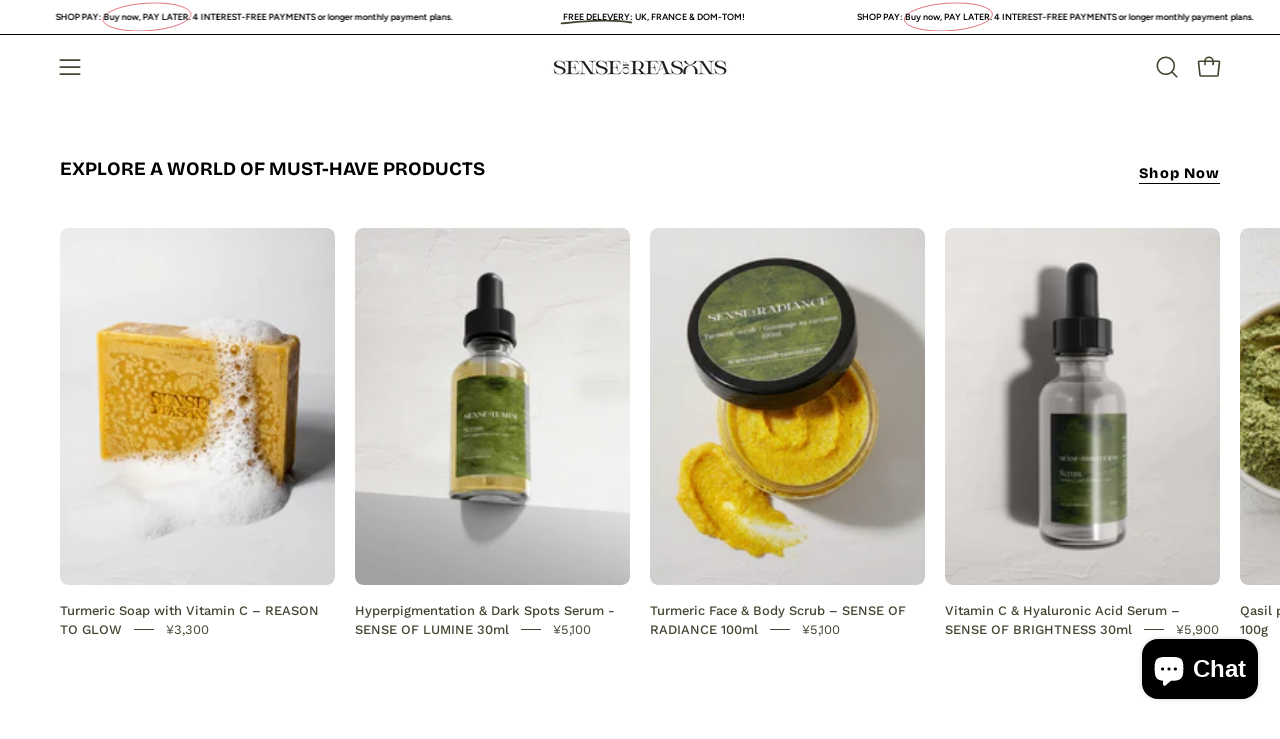

--- FILE ---
content_type: text/html; charset=utf-8
request_url: https://senseofreasons.com/en-int/blogs/news/hair-loss-who-gets-it-and-what-causes-it
body_size: 61970
content:
<!doctype html>
<html class="no-js no-touch page-loading" lang="en">
<head><meta charset="utf-8">
<meta http-equiv="X-UA-Compatible" content="IE=edge">
<meta name="viewport" content="width=device-width, height=device-height, initial-scale=1.0, minimum-scale=1.0">
<link rel="canonical" href="https://senseofreasons.com/en-int/blogs/news/hair-loss-who-gets-it-and-what-causes-it"><link rel="preconnect" href="https://fonts.shopifycdn.com" crossorigin><link rel="preload" as="font" href="//senseofreasons.com/cdn/fonts/work_sans/worksans_n4.b7973b3d07d0ace13de1b1bea9c45759cdbe12cf.woff2" type="font/woff2" crossorigin><link rel="preload" as="font" href="//senseofreasons.com/cdn/fonts/bricolage_grotesque/bricolagegrotesque_n7.de5675dd7a8e145fdc4cb2cfe67a16cb085528d0.woff2" type="font/woff2" crossorigin><link rel="preload" as="image" href="//senseofreasons.com/cdn/shop/t/9/assets/loading.svg?v=91665432863842511931743086376"><style data-shopify>
  .no-js.page-loading .loading-overlay,
  html:not(.page-loading) .loading-overlay { opacity: 0; visibility: hidden; pointer-events: none; animation: fadeOut 1s ease; transition: visibility 0s linear 1s; }

  .loading-overlay { position: fixed; top: 0; left: 0; z-index: 99999; width: 100vw; height: 100vh; display: flex; align-items: center; justify-content: center; background: var(--overlay-bg, var(--COLOR-BLACK-WHITE)); }</style><style data-shopify>.loader__image__holder { position: absolute; top: 0; left: 0; width: 100%; height: 100%; font-size: 0; display: none; align-items: center; justify-content: center; animation: pulse-loading 2s infinite ease-in-out; }
    .loader__image__holder:has(.loader__image--fallback) { animation: none; }
    .loading-image .loader__image__holder { display: flex; }
    .loader__image { max-width: 150px; height: auto; object-fit: contain; }
    .loading-image .loader__image--fallback { width: 150px; height: 150px; max-width: 150px; mask: var(--loading-svg) center center/contain no-repeat; background: var(--overlay-bg-svg, var(--COLOR-WHITE-BLACK)); }</style><script>
    const loadingAppearance = "once";
    const loaded = sessionStorage.getItem('loaded');

    if (loadingAppearance === 'once') {
      if (loaded === null) {
        sessionStorage.setItem('loaded', true);
        document.documentElement.classList.add('loading-image');
      }
    } else {
      document.documentElement.classList.add('loading-image');
    }
  </script>
<title>Hair Loss: Who Gets It and What Causes It?
  
  
   &ndash; SENSEOFREASONS</title><meta name="description" content="Discover who is most at risk for hair loss and explore the various causes behind it. From genetic factors and hormonal changes to stress and nutritional deficiencies, learn how to manage and prevent hair loss effectively.">

<meta property="og:site_name" content="SENSEOFREASONS">
<meta property="og:url" content="https://senseofreasons.com/en-int/blogs/news/hair-loss-who-gets-it-and-what-causes-it">
<meta property="og:title" content="Hair Loss: Who Gets It and What Causes It?">
<meta property="og:type" content="article">
<meta property="og:description" content="Discover who is most at risk for hair loss and explore the various causes behind it. From genetic factors and hormonal changes to stress and nutritional deficiencies, learn how to manage and prevent hair loss effectively."><meta property="og:image" content="http://senseofreasons.com/cdn/shop/articles/female-hair-loss-773152.jpg?v=1726698056">
  <meta property="og:image:secure_url" content="https://senseofreasons.com/cdn/shop/articles/female-hair-loss-773152.jpg?v=1726698056">
  <meta property="og:image:width" content="1200">
  <meta property="og:image:height" content="675"><meta name="twitter:card" content="summary_large_image">
<meta name="twitter:title" content="Hair Loss: Who Gets It and What Causes It?">
<meta name="twitter:description" content="Discover who is most at risk for hair loss and explore the various causes behind it. From genetic factors and hormonal changes to stress and nutritional deficiencies, learn how to manage and prevent hair loss effectively."><style data-shopify>@font-face {
  font-family: "Bricolage Grotesque";
  font-weight: 700;
  font-style: normal;
  font-display: swap;
  src: url("//senseofreasons.com/cdn/fonts/bricolage_grotesque/bricolagegrotesque_n7.de5675dd7a8e145fdc4cb2cfe67a16cb085528d0.woff2") format("woff2"),
       url("//senseofreasons.com/cdn/fonts/bricolage_grotesque/bricolagegrotesque_n7.d701b766b46c76aceb10c78473f491dff9b09e5e.woff") format("woff");
}

    @font-face {
  font-family: "Work Sans";
  font-weight: 400;
  font-style: normal;
  font-display: swap;
  src: url("//senseofreasons.com/cdn/fonts/work_sans/worksans_n4.b7973b3d07d0ace13de1b1bea9c45759cdbe12cf.woff2") format("woff2"),
       url("//senseofreasons.com/cdn/fonts/work_sans/worksans_n4.cf5ceb1e6d373a9505e637c1aff0a71d0959556d.woff") format("woff");
}

    @font-face {
  font-family: Figtree;
  font-weight: 600;
  font-style: normal;
  font-display: swap;
  src: url("//senseofreasons.com/cdn/fonts/figtree/figtree_n6.9d1ea52bb49a0a86cfd1b0383d00f83d3fcc14de.woff2") format("woff2"),
       url("//senseofreasons.com/cdn/fonts/figtree/figtree_n6.f0fcdea525a0e47b2ae4ab645832a8e8a96d31d3.woff") format("woff");
}

    @font-face {
  font-family: Chivo;
  font-weight: 400;
  font-style: normal;
  font-display: swap;
  src: url("//senseofreasons.com/cdn/fonts/chivo/chivo_n4.059fadbbf52d9f02350103459eb216e4b24c4661.woff2") format("woff2"),
       url("//senseofreasons.com/cdn/fonts/chivo/chivo_n4.f2f8fca8b7ff9f510fa7f09ffe5448b3504bccf5.woff") format("woff");
}


    
      @font-face {
  font-family: "Bricolage Grotesque";
  font-weight: 800;
  font-style: normal;
  font-display: swap;
  src: url("//senseofreasons.com/cdn/fonts/bricolage_grotesque/bricolagegrotesque_n8.6b4643248f6cafd49733d179ce363f756812293c.woff2") format("woff2"),
       url("//senseofreasons.com/cdn/fonts/bricolage_grotesque/bricolagegrotesque_n8.6870e61ca4ac6456cdb292e6bd2fa689ac537968.woff") format("woff");
}

    

    
      @font-face {
  font-family: "Bricolage Grotesque";
  font-weight: 400;
  font-style: normal;
  font-display: swap;
  src: url("//senseofreasons.com/cdn/fonts/bricolage_grotesque/bricolagegrotesque_n4.3c051773a9f927cd8737c10568a7e4175690f7d9.woff2") format("woff2"),
       url("//senseofreasons.com/cdn/fonts/bricolage_grotesque/bricolagegrotesque_n4.58698d726495f44d45631b33dcda62f474c467fc.woff") format("woff");
}

    

    
      @font-face {
  font-family: "Bricolage Grotesque";
  font-weight: 800;
  font-style: normal;
  font-display: swap;
  src: url("//senseofreasons.com/cdn/fonts/bricolage_grotesque/bricolagegrotesque_n8.6b4643248f6cafd49733d179ce363f756812293c.woff2") format("woff2"),
       url("//senseofreasons.com/cdn/fonts/bricolage_grotesque/bricolagegrotesque_n8.6870e61ca4ac6456cdb292e6bd2fa689ac537968.woff") format("woff");
}

    

    
      @font-face {
  font-family: "Work Sans";
  font-weight: 100;
  font-style: normal;
  font-display: swap;
  src: url("//senseofreasons.com/cdn/fonts/work_sans/worksans_n1.3b5d001dd20dab2308442816b302d59109fb4702.woff2") format("woff2"),
       url("//senseofreasons.com/cdn/fonts/work_sans/worksans_n1.71f6bc2e8994a3e5ec539617cc389f6c083552ad.woff") format("woff");
}

    

    
      @font-face {
  font-family: "Work Sans";
  font-weight: 500;
  font-style: normal;
  font-display: swap;
  src: url("//senseofreasons.com/cdn/fonts/work_sans/worksans_n5.42fc03d7028ac0f31a2ddf10d4a2904a7483a1c4.woff2") format("woff2"),
       url("//senseofreasons.com/cdn/fonts/work_sans/worksans_n5.1f79bf93aa21696aa0428c88e39fb9f946295341.woff") format("woff");
}

    

    
      @font-face {
  font-family: "Work Sans";
  font-weight: 400;
  font-style: italic;
  font-display: swap;
  src: url("//senseofreasons.com/cdn/fonts/work_sans/worksans_i4.16ff51e3e71fc1d09ff97b9ff9ccacbeeb384ec4.woff2") format("woff2"),
       url("//senseofreasons.com/cdn/fonts/work_sans/worksans_i4.ed4a1418cba5b7f04f79e4d5c8a5f1a6bd34f23b.woff") format("woff");
}

    

    
      @font-face {
  font-family: "Work Sans";
  font-weight: 700;
  font-style: italic;
  font-display: swap;
  src: url("//senseofreasons.com/cdn/fonts/work_sans/worksans_i7.7cdba6320b03c03dcaa365743a4e0e729fe97e54.woff2") format("woff2"),
       url("//senseofreasons.com/cdn/fonts/work_sans/worksans_i7.42a9f4016982495f4c0b0fb3dc64cf8f2d0c3eaa.woff") format("woff");
}

    

    
      @font-face {
  font-family: Figtree;
  font-weight: 700;
  font-style: normal;
  font-display: swap;
  src: url("//senseofreasons.com/cdn/fonts/figtree/figtree_n7.2fd9bfe01586148e644724096c9d75e8c7a90e55.woff2") format("woff2"),
       url("//senseofreasons.com/cdn/fonts/figtree/figtree_n7.ea05de92d862f9594794ab281c4c3a67501ef5fc.woff") format("woff");
}

    
:root {--COLOR-PRIMARY-OPPOSITE: #ffffff;
      --COLOR-PRIMARY-LIGHTEN-DARKEN-ALPHA-20: rgba(95, 99, 69, 0.2);
      --COLOR-PRIMARY-LIGHTEN-DARKEN-ALPHA-30: rgba(95, 99, 69, 0.3);

      --PRIMARY-BUTTONS-COLOR-BG: #424530;
      --PRIMARY-BUTTONS-COLOR-TEXT: #ffffff;
      --PRIMARY-BUTTONS-COLOR-TEXT-ALPHA-10: rgba(255, 255, 255, 0.1);
      --PRIMARY-BUTTONS-COLOR-BORDER: #424530;
      --PRIMARY-BUTTONS-COLOR-HOVER: rgba(255, 255, 255, 0.2);

      --PRIMARY-BUTTONS-COLOR-LIGHTEN-DARKEN: #5f6345;

      --PRIMARY-BUTTONS-COLOR-ALPHA-05: rgba(66, 69, 48, 0.05);
      --PRIMARY-BUTTONS-COLOR-ALPHA-10: rgba(66, 69, 48, 0.1);
      --PRIMARY-BUTTONS-COLOR-ALPHA-50: rgba(66, 69, 48, 0.5);--COLOR-SECONDARY-OPPOSITE: #000000;
      --COLOR-SECONDARY-OPPOSITE-ALPHA-20: rgba(0, 0, 0, 0.2);
      --COLOR-SECONDARY-LIGHTEN-DARKEN-ALPHA-20: rgba(230, 230, 230, 0.2);
      --COLOR-SECONDARY-LIGHTEN-DARKEN-ALPHA-30: rgba(230, 230, 230, 0.3);

      --SECONDARY-BUTTONS-COLOR-BG: #ffffff;
      --SECONDARY-BUTTONS-COLOR-TEXT: #000000;
      --SECONDARY-BUTTONS-COLOR-TEXT-ALPHA-10: rgba(0, 0, 0, 0.1);
      --SECONDARY-BUTTONS-COLOR-BORDER: #ffffff;

      --SECONDARY-BUTTONS-COLOR-ALPHA-05: rgba(255, 255, 255, 0.05);
      --SECONDARY-BUTTONS-COLOR-ALPHA-10: rgba(255, 255, 255, 0.1);
      --SECONDARY-BUTTONS-COLOR-ALPHA-50: rgba(255, 255, 255, 0.5);--OUTLINE-BUTTONS-PRIMARY-BG: transparent;
      --OUTLINE-BUTTONS-PRIMARY-TEXT: #424530;
      --OUTLINE-BUTTONS-PRIMARY-TEXT-ALPHA-10: rgba(66, 69, 48, 0.1);
      --OUTLINE-BUTTONS-PRIMARY-BORDER: #424530;
      --OUTLINE-BUTTONS-PRIMARY-BG-HOVER: rgba(95, 99, 69, 0.2);

      --OUTLINE-BUTTONS-SECONDARY-BG: transparent;
      --OUTLINE-BUTTONS-SECONDARY-TEXT: #ffffff;
      --OUTLINE-BUTTONS-SECONDARY-TEXT-ALPHA-10: rgba(255, 255, 255, 0.1);
      --OUTLINE-BUTTONS-SECONDARY-BORDER: #ffffff;
      --OUTLINE-BUTTONS-SECONDARY-BG-HOVER: rgba(230, 230, 230, 0.2);

      --OUTLINE-BUTTONS-WHITE-BG: transparent;
      --OUTLINE-BUTTONS-WHITE-TEXT: #ffffff;
      --OUTLINE-BUTTONS-WHITE-TEXT-ALPHA-10: rgba(255, 255, 255, 0.1);
      --OUTLINE-BUTTONS-WHITE-BORDER: #ffffff;

      --OUTLINE-BUTTONS-BLACK-BG: transparent;
      --OUTLINE-BUTTONS-BLACK-TEXT: #000000;
      --OUTLINE-BUTTONS-BLACK-TEXT-ALPHA-10: rgba(0, 0, 0, 0.1);
      --OUTLINE-BUTTONS-BLACK-BORDER: #000000;--OUTLINE-SOLID-BUTTONS-PRIMARY-BG: #424530;
      --OUTLINE-SOLID-BUTTONS-PRIMARY-TEXT: #ffffff;
      --OUTLINE-SOLID-BUTTONS-PRIMARY-TEXT-ALPHA-10: rgba(255, 255, 255, 0.1);
      --OUTLINE-SOLID-BUTTONS-PRIMARY-BORDER: #ffffff;
      --OUTLINE-SOLID-BUTTONS-PRIMARY-BG-HOVER: rgba(255, 255, 255, 0.2);

      --OUTLINE-SOLID-BUTTONS-SECONDARY-BG: #ffffff;
      --OUTLINE-SOLID-BUTTONS-SECONDARY-TEXT: #000000;
      --OUTLINE-SOLID-BUTTONS-SECONDARY-TEXT-ALPHA-10: rgba(0, 0, 0, 0.1);
      --OUTLINE-SOLID-BUTTONS-SECONDARY-BORDER: #000000;
      --OUTLINE-SOLID-BUTTONS-SECONDARY-BG-HOVER: rgba(0, 0, 0, 0.2);

      --OUTLINE-SOLID-BUTTONS-WHITE-BG: #ffffff;
      --OUTLINE-SOLID-BUTTONS-WHITE-TEXT: #000000;
      --OUTLINE-SOLID-BUTTONS-WHITE-TEXT-ALPHA-10: rgba(0, 0, 0, 0.1);
      --OUTLINE-SOLID-BUTTONS-WHITE-BORDER: #000000;

      --OUTLINE-SOLID-BUTTONS-BLACK-BG: #000000;
      --OUTLINE-SOLID-BUTTONS-BLACK-TEXT: #ffffff;
      --OUTLINE-SOLID-BUTTONS-BLACK-TEXT-ALPHA-10: rgba(255, 255, 255, 0.1);
      --OUTLINE-SOLID-BUTTONS-BLACK-BORDER: #ffffff;--COLOR-HEADING: #000000;
      --COLOR-TEXT: #424530;
      --COLOR-TEXT-DARKEN: #080906;
      --COLOR-TEXT-LIGHTEN: #7c815a;
      --COLOR-TEXT-ALPHA-5: rgba(66, 69, 48, 0.05);
      --COLOR-TEXT-ALPHA-8: rgba(66, 69, 48, 0.08);
      --COLOR-TEXT-ALPHA-10: rgba(66, 69, 48, 0.1);
      --COLOR-TEXT-ALPHA-15: rgba(66, 69, 48, 0.15);
      --COLOR-TEXT-ALPHA-20: rgba(66, 69, 48, 0.2);
      --COLOR-TEXT-ALPHA-25: rgba(66, 69, 48, 0.25);
      --COLOR-TEXT-ALPHA-50: rgba(66, 69, 48, 0.5);
      --COLOR-TEXT-ALPHA-60: rgba(66, 69, 48, 0.6);
      --COLOR-TEXT-ALPHA-85: rgba(66, 69, 48, 0.85);

      --COLOR-BG: #ffffff;
      --COLOR-BG-ALPHA-25: rgba(255, 255, 255, 0.25);
      --COLOR-BG-ALPHA-35: rgba(255, 255, 255, 0.35);
      --COLOR-BG-ALPHA-60: rgba(255, 255, 255, 0.6);
      --COLOR-BG-ALPHA-65: rgba(255, 255, 255, 0.65);
      --COLOR-BG-ALPHA-85: rgba(255, 255, 255, 0.85);
      --COLOR-BG-DARKEN: #e6e6e6;
      --COLOR-BG-LIGHTEN-DARKEN: #e6e6e6;
      --COLOR-BG-LIGHTEN-DARKEN-SHIMMER-BG: #fafafa;
      --COLOR-BG-LIGHTEN-DARKEN-SHIMMER-EFFECT: #f5f5f5;
      --COLOR-BG-LIGHTEN-DARKEN-SHIMMER-ENHANCEMENT: #000000;
      --COLOR-BG-LIGHTEN-DARKEN-FOREGROUND: #f7f7f7;
      --COLOR-BG-LIGHTEN-DARKEN-HIGHLIGHT: #fdefcd;
      --COLOR-BG-LIGHTEN-DARKEN-SEARCH-LOADER: #cccccc;
      --COLOR-BG-LIGHTEN-DARKEN-SEARCH-LOADER-LINE: #e6e6e6;
      --COLOR-BG-LIGHTEN-DARKEN-2: #cdcdcd;
      --COLOR-BG-LIGHTEN-DARKEN-3: #c0c0c0;
      --COLOR-BG-LIGHTEN-DARKEN-4: #b3b3b3;
      --COLOR-BG-LIGHTEN-DARKEN-5: #a6a6a6;
      --COLOR-BG-LIGHTEN-DARKEN-6: #9a9a9a;
      --COLOR-BG-LIGHTEN-DARKEN-CONTRAST: #b3b3b3;
      --COLOR-BG-LIGHTEN-DARKEN-CONTRAST-2: #a6a6a6;
      --COLOR-BG-LIGHTEN-DARKEN-CONTRAST-3: #999999;
      --COLOR-BG-LIGHTEN-DARKEN-CONTRAST-4: #8c8c8c;
      --COLOR-BG-LIGHTEN-DARKEN-CONTRAST-5: #808080;
      --COLOR-BG-LIGHTEN-DARKEN-CONTRAST-6: #737373;

      --COLOR-BG-SECONDARY: #fdefcd;
      --COLOR-BG-SECONDARY-LIGHTEN-DARKEN: #fbdf9c;
      --COLOR-BG-SECONDARY-LIGHTEN-DARKEN-CONTRAST: #c38d08;

      --COLOR-INPUT-BG: #ffffff;

      --COLOR-ACCENT: #fff7f2;
      --COLOR-ACCENT-TEXT: #000;
      --COLOR-ACCENT-MIX-ALPHA: rgba(128, 124, 121, 0.25);

      --COLOR-BORDER: #d3d3d3;
      --COLOR-BORDER-ALPHA-15: rgba(211, 211, 211, 0.15);
      --COLOR-BORDER-ALPHA-30: rgba(211, 211, 211, 0.3);
      --COLOR-BORDER-ALPHA-50: rgba(211, 211, 211, 0.5);
      --COLOR-BORDER-ALPHA-65: rgba(211, 211, 211, 0.65);
      --COLOR-BORDER-LIGHTEN-DARKEN: #868686;
      --COLOR-BORDER-HAIRLINE: #f7f7f7;

      --COLOR-SALE-BG: #d02e2e;
      --COLOR-SALE-TEXT: #ffffff;
      --COLOR-CUSTOM-BG: #ffffff;
      --COLOR-CUSTOM-TEXT: #424530;
      --COLOR-SOLD-BG: #0b0b0b;
      --COLOR-SOLD-TEXT: #d3d3d3;
      --COLOR-SAVING-BG: #d02e2e;
      --COLOR-SAVING-TEXT: #ffffff;

      --COLOR-WHITE-BLACK: #fff;
      --COLOR-BLACK-WHITE: #000;
      --COLOR-BLACK-WHITE-ALPHA-25: rgba(0, 0, 0, 0.25);
      --COLOR-BLACK-WHITE-ALPHA-34: rgba(0, 0, 0, 0.34);
      --COLOR-BG-OVERLAY: rgba(255, 255, 255, 0.5);--COLOR-DISABLED-GREY: rgba(66, 69, 48, 0.05);
      --COLOR-DISABLED-GREY-DARKEN: rgba(66, 69, 48, 0.45);
      --COLOR-ERROR: #D02E2E;
      --COLOR-ERROR-BG: #f3cbcb;
      --COLOR-SUCCESS: #56AD6A;
      --COLOR-SUCCESS-BG: #ECFEF0;
      --COLOR-WARN: #ECBD5E;
      --COLOR-TRANSPARENT: rgba(255, 255, 255, 0);

      --COLOR-WHITE: #ffffff;
      --COLOR-WHITE-DARKEN: #f2f2f2;
      --COLOR-WHITE-ALPHA-10: rgba(255, 255, 255, 0.1);
      --COLOR-WHITE-ALPHA-20: rgba(255, 255, 255, 0.2);
      --COLOR-WHITE-ALPHA-25: rgba(255, 255, 255, 0.25);
      --COLOR-WHITE-ALPHA-50: rgba(255, 255, 255, 0.5);
      --COLOR-WHITE-ALPHA-60: rgba(255, 255, 255, 0.6);
      --COLOR-BLACK: #000000;
      --COLOR-BLACK-LIGHTEN: #1a1a1a;
      --COLOR-BLACK-ALPHA-10: rgba(0, 0, 0, 0.1);
      --COLOR-BLACK-ALPHA-20: rgba(0, 0, 0, 0.2);
      --COLOR-BLACK-ALPHA-25: rgba(0, 0, 0, 0.25);
      --COLOR-BLACK-ALPHA-50: rgba(0, 0, 0, 0.5);
      --COLOR-BLACK-ALPHA-60: rgba(0, 0, 0, 0.6);--FONT-STACK-BODY: "Work Sans", sans-serif;
      --FONT-STYLE-BODY: normal;
      --FONT-STYLE-BODY-ITALIC: italic;
      --FONT-ADJUST-BODY: 1.05;

      --FONT-WEIGHT-BODY: 400;
      --FONT-WEIGHT-BODY-LIGHT: 100;
      --FONT-WEIGHT-BODY-MEDIUM: 700;
      --FONT-WEIGHT-BODY-BOLD: 500;

      --FONT-STACK-HEADING: "Bricolage Grotesque", sans-serif;
      --FONT-STYLE-HEADING: normal;
      --FONT-STYLE-HEADING-ITALIC: italic;
      --FONT-ADJUST-HEADING: 0.75;

      --FONT-WEIGHT-HEADING: 700;
      --FONT-WEIGHT-HEADING-LIGHT: 400;
      --FONT-WEIGHT-HEADING-MEDIUM: 800;
      --FONT-WEIGHT-HEADING-BOLD: 800;

      --FONT-STACK-NAV: "Work Sans", sans-serif;
      --FONT-STYLE-NAV: normal;
      --FONT-STYLE-NAV-ITALIC: italic;
      --FONT-ADJUST-NAV: 0.9;
      --FONT-ADJUST-NAV-TOP-LEVEL: 0.8;

      --FONT-WEIGHT-NAV: 400;
      --FONT-WEIGHT-NAV-LIGHT: 100;
      --FONT-WEIGHT-NAV-MEDIUM: 700;
      --FONT-WEIGHT-NAV-BOLD: 500;

      --FONT-ADJUST-PRODUCT-GRID: 1.0;
      --FONT-ADJUST-PRODUCT-GRID-HEADING: 0.9;

      --FONT-ADJUST-BADGES: 1.0;

      --FONT-STACK-BUTTON: "Bricolage Grotesque", sans-serif;
      --FONT-STYLE-BUTTON: normal;
      --FONT-STYLE-BUTTON-ITALIC: italic;
      --FONT-ADJUST-SMALL-BUTTON: 0.9;
      --FONT-ADJUST-MEDIUM-BUTTON: 0.9;
      --FONT-ADJUST-LARGE-BUTTON: 0.9;

      --FONT-WEIGHT-BUTTON: 700;
      --FONT-WEIGHT-BUTTON-MEDIUM: 800;
      --FONT-WEIGHT-BUTTON-BOLD: 800;

      --FONT-STACK-SUBHEADING: Figtree, sans-serif;
      --FONT-STYLE-SUBHEADING: normal;
      --FONT-ADJUST-SUBHEADING: 0.75;

      --FONT-WEIGHT-SUBHEADING: 600;
      --FONT-WEIGHT-SUBHEADING-BOLD: 700;

      --FONT-STACK-LABEL: "Work Sans", sans-serif;
      --FONT-STYLE-LABEL: normal;
      --FONT-ADJUST-LABEL: 0.65;

      --FONT-STACK-HIGHLIGHT: Chivo, sans-serif;
      --FONT-STYLE-HIGHLIGHT: normal;
      --FONT-WEIGHT-HIGHLIGHT: 400;

      --FONT-WEIGHT-LABEL: 500;

      --LETTER-SPACING-NAV: 0.05em;
      --LETTER-SPACING-HEADING: 0.0em;
      --LETTER-SPACING-SUBHEADING: 0.1em;
      --LETTER-SPACING-BUTTON: 0.075em;
      --LETTER-SPACING-LABEL: 0.05em;

      --BUTTON-TEXT-CAPS: none;
      --HEADING-TEXT-CAPS: uppercase;
      --SUBHEADING-TEXT-CAPS: uppercase;
      --LABEL-TEXT-CAPS: uppercase;--FONT-SIZE-INPUT: 1.05rem;--RADIUS: 8px;
      --RADIUS-SMALL: 8px;
      --RADIUS-TINY: 8px;
      --RADIUS-CHECKBOX: 4px;
      --RADIUS-TEXTAREA: 8px;--RADIUS-BADGE: 4px;--PRODUCT-MEDIA-PADDING-TOP: 130.0%;--BORDER-WIDTH: 1px;--STROKE-WIDTH: 12px;--SITE-WIDTH: 1440px;
      --SITE-WIDTH-NARROW: 840px;

      
      --SMALL-BUTTON-WIDTH: 50px;
      --MEDIUM-BUTTON-WIDTH: 150px;
      --LARGE-BUTTON-WIDTH: 200px;
      --SMALL-BUTTON-HEIGHT: 20px;
      --MEDIUM-BUTTON-HEIGHT: 20px;
      --LARGE-BUTTON-HEIGHT: 20px;--COLOR-UPSELLS-BG: #fff7f2;
      --COLOR-UPSELLS-TEXT: #0B0B0B;
      --COLOR-UPSELLS-TEXT-LIGHTEN: #3e3e3e;
      --COLOR-UPSELLS-DISABLED-GREY-DARKEN: rgba(11, 11, 11, 0.45);
      --UPSELLS-HEIGHT: 100px;
      --UPSELLS-IMAGE-WIDTH: 30%;--ICON-ARROW-RIGHT: url( "//senseofreasons.com/cdn/shop/t/9/assets/icon-chevron-right.svg?v=115618353204357621731743086376" );--loading-svg: url( "//senseofreasons.com/cdn/shop/t/9/assets/loading.svg?v=91665432863842511931743086376" );
      --icon-check: url( "//senseofreasons.com/cdn/shop/t/9/assets/icon-check.svg?v=175316081881880408121743086376" );
      --icon-check-swatch: url( "//senseofreasons.com/cdn/shop/t/9/assets/icon-check-swatch.svg?v=131897745589030387781743086376" );
      --icon-zoom-in: url( "//senseofreasons.com/cdn/shop/t/9/assets/icon-zoom-in.svg?v=157433013461716915331743086376" );
      --icon-zoom-out: url( "//senseofreasons.com/cdn/shop/t/9/assets/icon-zoom-out.svg?v=164909107869959372931743086376" );--collection-sticky-bar-height: 0px;
      --collection-image-padding-top: 60%;

      --drawer-width: 400px;
      --drawer-transition: transform 0.4s cubic-bezier(0.46, 0.01, 0.32, 1);--gutter: 60px;
      --gutter-mobile: 20px;
      --grid-gutter: 20px;
      --grid-gutter-mobile: 35px;--inner: 20px;
      --inner-tablet: 18px;
      --inner-mobile: 16px;--grid: repeat(4, minmax(0, 1fr));
      --grid-tablet: repeat(3, minmax(0, 1fr));
      --grid-mobile: repeat(2, minmax(0, 1fr));
      --megamenu-grid: repeat(4, minmax(0, 1fr));
      --grid-row: 1 / span 4;--scrollbar-width: 0px;--overlay: #000;
      --overlay-opacity: 1;--swatch-width: 38px;
      --swatch-height: 26px;
      --swatch-size: 32px;
      --swatch-size-mobile: 30px;

      
      --move-offset: 20px;

      
      --autoplay-speed: 2200ms;
    }

    
</style><link href="//senseofreasons.com/cdn/shop/t/9/assets/theme.css?v=122456792655390156981743086376" rel="stylesheet" type="text/css" media="all" /><script
  type="text/javascript"
>
    if (window.MSInputMethodContext && document.documentMode) {
      var scripts = document.getElementsByTagName('script')[0];
      var polyfill = document.createElement("script");
      polyfill.defer = true;
      polyfill.src = "//senseofreasons.com/cdn/shop/t/9/assets/ie11.js?v=164037955086922138091743086376";

      scripts.parentNode.insertBefore(polyfill, scripts);

      document.documentElement.classList.add('ie11');
    } else {
      document.documentElement.className = document.documentElement.className.replace('no-js', 'js');
    }

    let root = '/en-int';
    if (root[root.length - 1] !== '/') {
      root = `${root}/`;
    }

    window.theme = {
      routes: {
        root: root,
        cart_url: "\/en-int\/cart",
        cart_add_url: "\/en-int\/cart\/add",
        cart_change_url: "\/en-int\/cart\/change",
        shop_url: "https:\/\/senseofreasons.com",
        searchUrl: '/en-int/search',
        predictiveSearchUrl: '/en-int/search/suggest',
        product_recommendations_url: "\/en-int\/recommendations\/products"
      },
      assets: {
        photoswipe: '//senseofreasons.com/cdn/shop/t/9/assets/photoswipe.js?v=162613001030112971491743086376',
        smoothscroll: '//senseofreasons.com/cdn/shop/t/9/assets/smoothscroll.js?v=37906625415260927261743086376',
        no_image: "//senseofreasons.com/cdn/shopifycloud/storefront/assets/no-image-2048-a2addb12_1024x.gif",
        swatches: '//senseofreasons.com/cdn/shop/t/9/assets/swatches.json?v=108341084980828767351743086376',
        base: "//senseofreasons.com/cdn/shop/t/9/assets/"
      },
      strings: {
        add_to_cart: "Add to Cart",
        cart_acceptance_error: "You must accept our terms and conditions.",
        cart_empty: "Your cart is currently empty.",
        cart_price: "Price",
        cart_quantity: "Quantity",
        cart_items_one: "{{ count }} item",
        cart_items_many: "{{ count }} items",
        cart_title: "Cart",
        cart_total: "Total",
        continue_shopping: "Continue Shopping",
        free: "Free",
        limit_error: "Sorry, looks like we don\u0026#39;t have enough of this product.",
        preorder: "Pre-Order",
        remove: "Remove",
        sale_badge_text: "Sale",
        saving_badge: "Save {{ discount }}",
        saving_up_to_badge: "Save up to {{ discount }}",
        sold_out: "Sold Out",
        subscription: "Subscription",
        unavailable: "Unavailable",
        unit_price_label: "Unit price",
        unit_price_separator: "per",
        zero_qty_error: "Quantity must be greater than 0.",
        delete_confirm: "Are you sure you wish to delete this address?",
        newsletter_product_availability: "Notify Me When It’s Available"
      },
      icons: {
        plus: '<svg aria-hidden="true" focusable="false" role="presentation" class="icon icon-toggle-plus" viewBox="0 0 192 192"><path d="M30 96h132M96 30v132" stroke="currentColor" stroke-linecap="round" stroke-linejoin="round"/></svg>',
        minus: '<svg aria-hidden="true" focusable="false" role="presentation" class="icon icon-toggle-minus" viewBox="0 0 192 192"><path d="M30 96h132" stroke="currentColor" stroke-linecap="round" stroke-linejoin="round"/></svg>',
        close: '<svg aria-hidden="true" focusable="false" role="presentation" class="icon icon-close" viewBox="0 0 192 192"><path d="M150 42 42 150M150 150 42 42" stroke="currentColor" stroke-linecap="round" stroke-linejoin="round"/></svg>'
      },
      settings: {
        animationsEnabled: false,
        cartType: "drawer",
        enableAcceptTerms: false,
        enableInfinityScroll: false,
        enablePaymentButton: false,
        gridImageSize: "cover",
        gridImageAspectRatio: 1.3,
        mobileMenuBehaviour: "link",
        productGridHover: "image",
        savingBadgeType: "money",
        showSaleBadge: true,
        showSoldBadge: true,
        showSavingBadge: true,
        quickBuy: "quick_buy",
        suggestArticles: false,
        suggestCollections: true,
        suggestProducts: true,
        suggestPages: false,
        suggestionsResultsLimit: 8,
        currency_code_enable: false,
        hideInventoryCount: true,
        colorSwatchesType: "theme",
        atcButtonShowPrice: false,
        buynowButtonColor: "btn--white",
        buynowButtonStyle: "btn--solid-border",
        buynowButtonSize: "btn--medium",
      },
      sizes: {
        mobile: 480,
        small: 768,
        large: 1024,
        widescreen: 1440
      },
      moneyFormat: "¥{{amount_no_decimals}}",
      moneyWithCurrencyFormat: "¥{{amount_no_decimals}} JPY",
      subtotal: 0,
      current_iso_code: "JPY",
      info: {
        name: 'Palo Alto'
      },
      version: '6.1.0'
    };
    window.PaloAlto = window.PaloAlto || {};
    window.slate = window.slate || {};
    window.isHeaderTransparent = false;
    window.stickyHeaderHeight = 60;
    window.lastWindowWidth = window.innerWidth || document.documentElement.clientWidth;
</script><script src="//senseofreasons.com/cdn/shop/t/9/assets/vendor.js?v=164905933048751944601743086376" defer="defer"></script>
<script src="//senseofreasons.com/cdn/shop/t/9/assets/theme.js?v=94194314452998988301743086376" defer="defer"></script><script>window.performance && window.performance.mark && window.performance.mark('shopify.content_for_header.start');</script><meta name="facebook-domain-verification" content="uf4du9iko0e67ndt3xgops6v4zk7q5">
<meta name="google-site-verification" content="A3QgQxsIz2xt7BI-D6wsLF8vNo3vpykYgo5w5csVQmg">
<meta id="shopify-digital-wallet" name="shopify-digital-wallet" content="/74256810277/digital_wallets/dialog">
<meta name="shopify-checkout-api-token" content="6e77a62d6dadfcb398f0f68cc59a7f89">
<meta id="in-context-paypal-metadata" data-shop-id="74256810277" data-venmo-supported="false" data-environment="production" data-locale="en_US" data-paypal-v4="true" data-currency="JPY">
<link rel="alternate" type="application/atom+xml" title="Feed" href="/en-int/blogs/news.atom" />
<link rel="alternate" hreflang="x-default" href="https://senseofreasons.com/blogs/news/hair-loss-who-gets-it-and-what-causes-it">
<link rel="alternate" hreflang="en" href="https://senseofreasons.com/blogs/news/hair-loss-who-gets-it-and-what-causes-it">
<link rel="alternate" hreflang="en-CA" href="https://senseofreasons.com/en-ca/blogs/news/hair-loss-who-gets-it-and-what-causes-it">
<link rel="alternate" hreflang="fr-CA" href="https://senseofreasons.com/fr-ca/blogs/news/perte-de-cheveux-qui-en-souffre-et-quelles-en-sont-les-causes">
<link rel="alternate" hreflang="en-AT" href="https://senseofreasons.com/en-ue/blogs/news/hair-loss-who-gets-it-and-what-causes-it">
<link rel="alternate" hreflang="de-AT" href="https://senseofreasons.com/de-ue/blogs/news/hair-loss-who-gets-it-and-what-causes-it">
<link rel="alternate" hreflang="en-BG" href="https://senseofreasons.com/en-ue/blogs/news/hair-loss-who-gets-it-and-what-causes-it">
<link rel="alternate" hreflang="de-BG" href="https://senseofreasons.com/de-ue/blogs/news/hair-loss-who-gets-it-and-what-causes-it">
<link rel="alternate" hreflang="en-HR" href="https://senseofreasons.com/en-ue/blogs/news/hair-loss-who-gets-it-and-what-causes-it">
<link rel="alternate" hreflang="de-HR" href="https://senseofreasons.com/de-ue/blogs/news/hair-loss-who-gets-it-and-what-causes-it">
<link rel="alternate" hreflang="en-CY" href="https://senseofreasons.com/en-ue/blogs/news/hair-loss-who-gets-it-and-what-causes-it">
<link rel="alternate" hreflang="de-CY" href="https://senseofreasons.com/de-ue/blogs/news/hair-loss-who-gets-it-and-what-causes-it">
<link rel="alternate" hreflang="en-CZ" href="https://senseofreasons.com/en-ue/blogs/news/hair-loss-who-gets-it-and-what-causes-it">
<link rel="alternate" hreflang="de-CZ" href="https://senseofreasons.com/de-ue/blogs/news/hair-loss-who-gets-it-and-what-causes-it">
<link rel="alternate" hreflang="en-DK" href="https://senseofreasons.com/en-ue/blogs/news/hair-loss-who-gets-it-and-what-causes-it">
<link rel="alternate" hreflang="de-DK" href="https://senseofreasons.com/de-ue/blogs/news/hair-loss-who-gets-it-and-what-causes-it">
<link rel="alternate" hreflang="en-EE" href="https://senseofreasons.com/en-ue/blogs/news/hair-loss-who-gets-it-and-what-causes-it">
<link rel="alternate" hreflang="de-EE" href="https://senseofreasons.com/de-ue/blogs/news/hair-loss-who-gets-it-and-what-causes-it">
<link rel="alternate" hreflang="en-FI" href="https://senseofreasons.com/en-ue/blogs/news/hair-loss-who-gets-it-and-what-causes-it">
<link rel="alternate" hreflang="de-FI" href="https://senseofreasons.com/de-ue/blogs/news/hair-loss-who-gets-it-and-what-causes-it">
<link rel="alternate" hreflang="en-GR" href="https://senseofreasons.com/en-ue/blogs/news/hair-loss-who-gets-it-and-what-causes-it">
<link rel="alternate" hreflang="de-GR" href="https://senseofreasons.com/de-ue/blogs/news/hair-loss-who-gets-it-and-what-causes-it">
<link rel="alternate" hreflang="en-HU" href="https://senseofreasons.com/en-ue/blogs/news/hair-loss-who-gets-it-and-what-causes-it">
<link rel="alternate" hreflang="de-HU" href="https://senseofreasons.com/de-ue/blogs/news/hair-loss-who-gets-it-and-what-causes-it">
<link rel="alternate" hreflang="en-IT" href="https://senseofreasons.com/en-ue/blogs/news/hair-loss-who-gets-it-and-what-causes-it">
<link rel="alternate" hreflang="de-IT" href="https://senseofreasons.com/de-ue/blogs/news/hair-loss-who-gets-it-and-what-causes-it">
<link rel="alternate" hreflang="en-LV" href="https://senseofreasons.com/en-ue/blogs/news/hair-loss-who-gets-it-and-what-causes-it">
<link rel="alternate" hreflang="de-LV" href="https://senseofreasons.com/de-ue/blogs/news/hair-loss-who-gets-it-and-what-causes-it">
<link rel="alternate" hreflang="en-LT" href="https://senseofreasons.com/en-ue/blogs/news/hair-loss-who-gets-it-and-what-causes-it">
<link rel="alternate" hreflang="de-LT" href="https://senseofreasons.com/de-ue/blogs/news/hair-loss-who-gets-it-and-what-causes-it">
<link rel="alternate" hreflang="en-LU" href="https://senseofreasons.com/en-ue/blogs/news/hair-loss-who-gets-it-and-what-causes-it">
<link rel="alternate" hreflang="de-LU" href="https://senseofreasons.com/de-ue/blogs/news/hair-loss-who-gets-it-and-what-causes-it">
<link rel="alternate" hreflang="en-MT" href="https://senseofreasons.com/en-ue/blogs/news/hair-loss-who-gets-it-and-what-causes-it">
<link rel="alternate" hreflang="de-MT" href="https://senseofreasons.com/de-ue/blogs/news/hair-loss-who-gets-it-and-what-causes-it">
<link rel="alternate" hreflang="en-NL" href="https://senseofreasons.com/en-ue/blogs/news/hair-loss-who-gets-it-and-what-causes-it">
<link rel="alternate" hreflang="de-NL" href="https://senseofreasons.com/de-ue/blogs/news/hair-loss-who-gets-it-and-what-causes-it">
<link rel="alternate" hreflang="en-PL" href="https://senseofreasons.com/en-ue/blogs/news/hair-loss-who-gets-it-and-what-causes-it">
<link rel="alternate" hreflang="de-PL" href="https://senseofreasons.com/de-ue/blogs/news/hair-loss-who-gets-it-and-what-causes-it">
<link rel="alternate" hreflang="en-PT" href="https://senseofreasons.com/en-ue/blogs/news/hair-loss-who-gets-it-and-what-causes-it">
<link rel="alternate" hreflang="de-PT" href="https://senseofreasons.com/de-ue/blogs/news/hair-loss-who-gets-it-and-what-causes-it">
<link rel="alternate" hreflang="en-RO" href="https://senseofreasons.com/en-ue/blogs/news/hair-loss-who-gets-it-and-what-causes-it">
<link rel="alternate" hreflang="de-RO" href="https://senseofreasons.com/de-ue/blogs/news/hair-loss-who-gets-it-and-what-causes-it">
<link rel="alternate" hreflang="en-SK" href="https://senseofreasons.com/en-ue/blogs/news/hair-loss-who-gets-it-and-what-causes-it">
<link rel="alternate" hreflang="de-SK" href="https://senseofreasons.com/de-ue/blogs/news/hair-loss-who-gets-it-and-what-causes-it">
<link rel="alternate" hreflang="en-SI" href="https://senseofreasons.com/en-ue/blogs/news/hair-loss-who-gets-it-and-what-causes-it">
<link rel="alternate" hreflang="de-SI" href="https://senseofreasons.com/de-ue/blogs/news/hair-loss-who-gets-it-and-what-causes-it">
<link rel="alternate" hreflang="en-ES" href="https://senseofreasons.com/en-ue/blogs/news/hair-loss-who-gets-it-and-what-causes-it">
<link rel="alternate" hreflang="de-ES" href="https://senseofreasons.com/de-ue/blogs/news/hair-loss-who-gets-it-and-what-causes-it">
<link rel="alternate" hreflang="en-SE" href="https://senseofreasons.com/en-ue/blogs/news/hair-loss-who-gets-it-and-what-causes-it">
<link rel="alternate" hreflang="de-SE" href="https://senseofreasons.com/de-ue/blogs/news/hair-loss-who-gets-it-and-what-causes-it">
<link rel="alternate" hreflang="en-AE" href="https://senseofreasons.com/en-int/blogs/news/hair-loss-who-gets-it-and-what-causes-it">
<link rel="alternate" hreflang="en-AU" href="https://senseofreasons.com/en-int/blogs/news/hair-loss-who-gets-it-and-what-causes-it">
<link rel="alternate" hreflang="en-HK" href="https://senseofreasons.com/en-int/blogs/news/hair-loss-who-gets-it-and-what-causes-it">
<link rel="alternate" hreflang="en-IL" href="https://senseofreasons.com/en-int/blogs/news/hair-loss-who-gets-it-and-what-causes-it">
<link rel="alternate" hreflang="en-JP" href="https://senseofreasons.com/en-int/blogs/news/hair-loss-who-gets-it-and-what-causes-it">
<link rel="alternate" hreflang="en-KR" href="https://senseofreasons.com/en-int/blogs/news/hair-loss-who-gets-it-and-what-causes-it">
<link rel="alternate" hreflang="en-MY" href="https://senseofreasons.com/en-int/blogs/news/hair-loss-who-gets-it-and-what-causes-it">
<link rel="alternate" hreflang="en-NO" href="https://senseofreasons.com/en-int/blogs/news/hair-loss-who-gets-it-and-what-causes-it">
<link rel="alternate" hreflang="en-NZ" href="https://senseofreasons.com/en-int/blogs/news/hair-loss-who-gets-it-and-what-causes-it">
<link rel="alternate" hreflang="en-SG" href="https://senseofreasons.com/en-int/blogs/news/hair-loss-who-gets-it-and-what-causes-it">
<link rel="alternate" hreflang="fr-FR" href="https://senseofreasons.com/fr-fr/blogs/news/perte-de-cheveux-qui-en-souffre-et-quelles-en-sont-les-causes">
<link rel="alternate" hreflang="en-IE" href="https://senseofreasons.com/en-ie/blogs/news/hair-loss-who-gets-it-and-what-causes-it">
<link rel="alternate" hreflang="fr-BE" href="https://senseofreasons.com/fr-be/blogs/news/perte-de-cheveux-qui-en-souffre-et-quelles-en-sont-les-causes">
<link rel="alternate" hreflang="de-BE" href="https://senseofreasons.com/de-be/blogs/news/hair-loss-who-gets-it-and-what-causes-it">
<link rel="alternate" hreflang="en-BE" href="https://senseofreasons.com/en-be/blogs/news/hair-loss-who-gets-it-and-what-causes-it">
<link rel="alternate" hreflang="en-CH" href="https://senseofreasons.com/en-sui/blogs/news/hair-loss-who-gets-it-and-what-causes-it">
<link rel="alternate" hreflang="fr-CH" href="https://senseofreasons.com/fr-sui/blogs/news/perte-de-cheveux-qui-en-souffre-et-quelles-en-sont-les-causes">
<link rel="alternate" hreflang="de-CH" href="https://senseofreasons.com/de-sui/blogs/news/hair-loss-who-gets-it-and-what-causes-it">
<link rel="alternate" hreflang="fr-MQ" href="https://senseofreasons.com/fr-an/blogs/news/perte-de-cheveux-qui-en-souffre-et-quelles-en-sont-les-causes">
<link rel="alternate" hreflang="fr-GP" href="https://senseofreasons.com/fr-an/blogs/news/perte-de-cheveux-qui-en-souffre-et-quelles-en-sont-les-causes">
<link rel="alternate" hreflang="fr-GF" href="https://senseofreasons.com/fr-an/blogs/news/perte-de-cheveux-qui-en-souffre-et-quelles-en-sont-les-causes">
<link rel="alternate" hreflang="fr-RE" href="https://senseofreasons.com/fr-an/blogs/news/perte-de-cheveux-qui-en-souffre-et-quelles-en-sont-les-causes">
<link rel="alternate" hreflang="fr-MF" href="https://senseofreasons.com/fr-an/blogs/news/perte-de-cheveux-qui-en-souffre-et-quelles-en-sont-les-causes">
<link rel="alternate" hreflang="fr-YT" href="https://senseofreasons.com/fr-an/blogs/news/perte-de-cheveux-qui-en-souffre-et-quelles-en-sont-les-causes">
<link rel="alternate" hreflang="en-US" href="https://senseofreasons.com/en-us/blogs/news/hair-loss-who-gets-it-and-what-causes-it">
<link rel="alternate" hreflang="de-DE" href="https://senseofreasons.com/de-de/blogs/news/hair-loss-who-gets-it-and-what-causes-it">
<link rel="alternate" hreflang="en-DE" href="https://senseofreasons.com/en-de/blogs/news/hair-loss-who-gets-it-and-what-causes-it">
<script async="async" src="/checkouts/internal/preloads.js?locale=en-JP"></script>
<link rel="preconnect" href="https://shop.app" crossorigin="anonymous">
<script async="async" src="https://shop.app/checkouts/internal/preloads.js?locale=en-JP&shop_id=74256810277" crossorigin="anonymous"></script>
<script id="apple-pay-shop-capabilities" type="application/json">{"shopId":74256810277,"countryCode":"GB","currencyCode":"JPY","merchantCapabilities":["supports3DS"],"merchantId":"gid:\/\/shopify\/Shop\/74256810277","merchantName":"SENSEOFREASONS","requiredBillingContactFields":["postalAddress","email","phone"],"requiredShippingContactFields":["postalAddress","email","phone"],"shippingType":"shipping","supportedNetworks":["visa","maestro","masterCard","amex","discover","elo"],"total":{"type":"pending","label":"SENSEOFREASONS","amount":"1.00"},"shopifyPaymentsEnabled":true,"supportsSubscriptions":true}</script>
<script id="shopify-features" type="application/json">{"accessToken":"6e77a62d6dadfcb398f0f68cc59a7f89","betas":["rich-media-storefront-analytics"],"domain":"senseofreasons.com","predictiveSearch":true,"shopId":74256810277,"locale":"en"}</script>
<script>var Shopify = Shopify || {};
Shopify.shop = "57b5c9.myshopify.com";
Shopify.locale = "en";
Shopify.currency = {"active":"JPY","rate":"218.49726"};
Shopify.country = "JP";
Shopify.theme = {"name":"Back Up  Palo Alto","id":180928774518,"schema_name":"Palo Alto","schema_version":"6.1.0","theme_store_id":777,"role":"main"};
Shopify.theme.handle = "null";
Shopify.theme.style = {"id":null,"handle":null};
Shopify.cdnHost = "senseofreasons.com/cdn";
Shopify.routes = Shopify.routes || {};
Shopify.routes.root = "/en-int/";</script>
<script type="module">!function(o){(o.Shopify=o.Shopify||{}).modules=!0}(window);</script>
<script>!function(o){function n(){var o=[];function n(){o.push(Array.prototype.slice.apply(arguments))}return n.q=o,n}var t=o.Shopify=o.Shopify||{};t.loadFeatures=n(),t.autoloadFeatures=n()}(window);</script>
<script>
  window.ShopifyPay = window.ShopifyPay || {};
  window.ShopifyPay.apiHost = "shop.app\/pay";
  window.ShopifyPay.redirectState = null;
</script>
<script id="shop-js-analytics" type="application/json">{"pageType":"article"}</script>
<script defer="defer" async type="module" src="//senseofreasons.com/cdn/shopifycloud/shop-js/modules/v2/client.init-shop-cart-sync_BT-GjEfc.en.esm.js"></script>
<script defer="defer" async type="module" src="//senseofreasons.com/cdn/shopifycloud/shop-js/modules/v2/chunk.common_D58fp_Oc.esm.js"></script>
<script defer="defer" async type="module" src="//senseofreasons.com/cdn/shopifycloud/shop-js/modules/v2/chunk.modal_xMitdFEc.esm.js"></script>
<script type="module">
  await import("//senseofreasons.com/cdn/shopifycloud/shop-js/modules/v2/client.init-shop-cart-sync_BT-GjEfc.en.esm.js");
await import("//senseofreasons.com/cdn/shopifycloud/shop-js/modules/v2/chunk.common_D58fp_Oc.esm.js");
await import("//senseofreasons.com/cdn/shopifycloud/shop-js/modules/v2/chunk.modal_xMitdFEc.esm.js");

  window.Shopify.SignInWithShop?.initShopCartSync?.({"fedCMEnabled":true,"windoidEnabled":true});

</script>
<script>
  window.Shopify = window.Shopify || {};
  if (!window.Shopify.featureAssets) window.Shopify.featureAssets = {};
  window.Shopify.featureAssets['shop-js'] = {"shop-cart-sync":["modules/v2/client.shop-cart-sync_DZOKe7Ll.en.esm.js","modules/v2/chunk.common_D58fp_Oc.esm.js","modules/v2/chunk.modal_xMitdFEc.esm.js"],"init-fed-cm":["modules/v2/client.init-fed-cm_B6oLuCjv.en.esm.js","modules/v2/chunk.common_D58fp_Oc.esm.js","modules/v2/chunk.modal_xMitdFEc.esm.js"],"shop-cash-offers":["modules/v2/client.shop-cash-offers_D2sdYoxE.en.esm.js","modules/v2/chunk.common_D58fp_Oc.esm.js","modules/v2/chunk.modal_xMitdFEc.esm.js"],"shop-login-button":["modules/v2/client.shop-login-button_QeVjl5Y3.en.esm.js","modules/v2/chunk.common_D58fp_Oc.esm.js","modules/v2/chunk.modal_xMitdFEc.esm.js"],"pay-button":["modules/v2/client.pay-button_DXTOsIq6.en.esm.js","modules/v2/chunk.common_D58fp_Oc.esm.js","modules/v2/chunk.modal_xMitdFEc.esm.js"],"shop-button":["modules/v2/client.shop-button_DQZHx9pm.en.esm.js","modules/v2/chunk.common_D58fp_Oc.esm.js","modules/v2/chunk.modal_xMitdFEc.esm.js"],"avatar":["modules/v2/client.avatar_BTnouDA3.en.esm.js"],"init-windoid":["modules/v2/client.init-windoid_CR1B-cfM.en.esm.js","modules/v2/chunk.common_D58fp_Oc.esm.js","modules/v2/chunk.modal_xMitdFEc.esm.js"],"init-shop-for-new-customer-accounts":["modules/v2/client.init-shop-for-new-customer-accounts_C_vY_xzh.en.esm.js","modules/v2/client.shop-login-button_QeVjl5Y3.en.esm.js","modules/v2/chunk.common_D58fp_Oc.esm.js","modules/v2/chunk.modal_xMitdFEc.esm.js"],"init-shop-email-lookup-coordinator":["modules/v2/client.init-shop-email-lookup-coordinator_BI7n9ZSv.en.esm.js","modules/v2/chunk.common_D58fp_Oc.esm.js","modules/v2/chunk.modal_xMitdFEc.esm.js"],"init-shop-cart-sync":["modules/v2/client.init-shop-cart-sync_BT-GjEfc.en.esm.js","modules/v2/chunk.common_D58fp_Oc.esm.js","modules/v2/chunk.modal_xMitdFEc.esm.js"],"shop-toast-manager":["modules/v2/client.shop-toast-manager_DiYdP3xc.en.esm.js","modules/v2/chunk.common_D58fp_Oc.esm.js","modules/v2/chunk.modal_xMitdFEc.esm.js"],"init-customer-accounts":["modules/v2/client.init-customer-accounts_D9ZNqS-Q.en.esm.js","modules/v2/client.shop-login-button_QeVjl5Y3.en.esm.js","modules/v2/chunk.common_D58fp_Oc.esm.js","modules/v2/chunk.modal_xMitdFEc.esm.js"],"init-customer-accounts-sign-up":["modules/v2/client.init-customer-accounts-sign-up_iGw4briv.en.esm.js","modules/v2/client.shop-login-button_QeVjl5Y3.en.esm.js","modules/v2/chunk.common_D58fp_Oc.esm.js","modules/v2/chunk.modal_xMitdFEc.esm.js"],"shop-follow-button":["modules/v2/client.shop-follow-button_CqMgW2wH.en.esm.js","modules/v2/chunk.common_D58fp_Oc.esm.js","modules/v2/chunk.modal_xMitdFEc.esm.js"],"checkout-modal":["modules/v2/client.checkout-modal_xHeaAweL.en.esm.js","modules/v2/chunk.common_D58fp_Oc.esm.js","modules/v2/chunk.modal_xMitdFEc.esm.js"],"shop-login":["modules/v2/client.shop-login_D91U-Q7h.en.esm.js","modules/v2/chunk.common_D58fp_Oc.esm.js","modules/v2/chunk.modal_xMitdFEc.esm.js"],"lead-capture":["modules/v2/client.lead-capture_BJmE1dJe.en.esm.js","modules/v2/chunk.common_D58fp_Oc.esm.js","modules/v2/chunk.modal_xMitdFEc.esm.js"],"payment-terms":["modules/v2/client.payment-terms_Ci9AEqFq.en.esm.js","modules/v2/chunk.common_D58fp_Oc.esm.js","modules/v2/chunk.modal_xMitdFEc.esm.js"]};
</script>
<script>(function() {
  var isLoaded = false;
  function asyncLoad() {
    if (isLoaded) return;
    isLoaded = true;
    var urls = ["https:\/\/chimpstatic.com\/mcjs-connected\/js\/users\/823c69abf89b28cb5a5c68d29\/b2860cdc2c0c14ecee4fe18ea.js?shop=57b5c9.myshopify.com"];
    for (var i = 0; i < urls.length; i++) {
      var s = document.createElement('script');
      s.type = 'text/javascript';
      s.async = true;
      s.src = urls[i];
      var x = document.getElementsByTagName('script')[0];
      x.parentNode.insertBefore(s, x);
    }
  };
  if(window.attachEvent) {
    window.attachEvent('onload', asyncLoad);
  } else {
    window.addEventListener('load', asyncLoad, false);
  }
})();</script>
<script id="__st">var __st={"a":74256810277,"offset":0,"reqid":"832acf68-95bf-495f-8218-539c8463d5cc-1769180863","pageurl":"senseofreasons.com\/en-int\/blogs\/news\/hair-loss-who-gets-it-and-what-causes-it","s":"articles-685919633701","u":"f3d7a9271543","p":"article","rtyp":"article","rid":685919633701};</script>
<script>window.ShopifyPaypalV4VisibilityTracking = true;</script>
<script id="captcha-bootstrap">!function(){'use strict';const t='contact',e='account',n='new_comment',o=[[t,t],['blogs',n],['comments',n],[t,'customer']],c=[[e,'customer_login'],[e,'guest_login'],[e,'recover_customer_password'],[e,'create_customer']],r=t=>t.map((([t,e])=>`form[action*='/${t}']:not([data-nocaptcha='true']) input[name='form_type'][value='${e}']`)).join(','),a=t=>()=>t?[...document.querySelectorAll(t)].map((t=>t.form)):[];function s(){const t=[...o],e=r(t);return a(e)}const i='password',u='form_key',d=['recaptcha-v3-token','g-recaptcha-response','h-captcha-response',i],f=()=>{try{return window.sessionStorage}catch{return}},m='__shopify_v',_=t=>t.elements[u];function p(t,e,n=!1){try{const o=window.sessionStorage,c=JSON.parse(o.getItem(e)),{data:r}=function(t){const{data:e,action:n}=t;return t[m]||n?{data:e,action:n}:{data:t,action:n}}(c);for(const[e,n]of Object.entries(r))t.elements[e]&&(t.elements[e].value=n);n&&o.removeItem(e)}catch(o){console.error('form repopulation failed',{error:o})}}const l='form_type',E='cptcha';function T(t){t.dataset[E]=!0}const w=window,h=w.document,L='Shopify',v='ce_forms',y='captcha';let A=!1;((t,e)=>{const n=(g='f06e6c50-85a8-45c8-87d0-21a2b65856fe',I='https://cdn.shopify.com/shopifycloud/storefront-forms-hcaptcha/ce_storefront_forms_captcha_hcaptcha.v1.5.2.iife.js',D={infoText:'Protected by hCaptcha',privacyText:'Privacy',termsText:'Terms'},(t,e,n)=>{const o=w[L][v],c=o.bindForm;if(c)return c(t,g,e,D).then(n);var r;o.q.push([[t,g,e,D],n]),r=I,A||(h.body.append(Object.assign(h.createElement('script'),{id:'captcha-provider',async:!0,src:r})),A=!0)});var g,I,D;w[L]=w[L]||{},w[L][v]=w[L][v]||{},w[L][v].q=[],w[L][y]=w[L][y]||{},w[L][y].protect=function(t,e){n(t,void 0,e),T(t)},Object.freeze(w[L][y]),function(t,e,n,w,h,L){const[v,y,A,g]=function(t,e,n){const i=e?o:[],u=t?c:[],d=[...i,...u],f=r(d),m=r(i),_=r(d.filter((([t,e])=>n.includes(e))));return[a(f),a(m),a(_),s()]}(w,h,L),I=t=>{const e=t.target;return e instanceof HTMLFormElement?e:e&&e.form},D=t=>v().includes(t);t.addEventListener('submit',(t=>{const e=I(t);if(!e)return;const n=D(e)&&!e.dataset.hcaptchaBound&&!e.dataset.recaptchaBound,o=_(e),c=g().includes(e)&&(!o||!o.value);(n||c)&&t.preventDefault(),c&&!n&&(function(t){try{if(!f())return;!function(t){const e=f();if(!e)return;const n=_(t);if(!n)return;const o=n.value;o&&e.removeItem(o)}(t);const e=Array.from(Array(32),(()=>Math.random().toString(36)[2])).join('');!function(t,e){_(t)||t.append(Object.assign(document.createElement('input'),{type:'hidden',name:u})),t.elements[u].value=e}(t,e),function(t,e){const n=f();if(!n)return;const o=[...t.querySelectorAll(`input[type='${i}']`)].map((({name:t})=>t)),c=[...d,...o],r={};for(const[a,s]of new FormData(t).entries())c.includes(a)||(r[a]=s);n.setItem(e,JSON.stringify({[m]:1,action:t.action,data:r}))}(t,e)}catch(e){console.error('failed to persist form',e)}}(e),e.submit())}));const S=(t,e)=>{t&&!t.dataset[E]&&(n(t,e.some((e=>e===t))),T(t))};for(const o of['focusin','change'])t.addEventListener(o,(t=>{const e=I(t);D(e)&&S(e,y())}));const B=e.get('form_key'),M=e.get(l),P=B&&M;t.addEventListener('DOMContentLoaded',(()=>{const t=y();if(P)for(const e of t)e.elements[l].value===M&&p(e,B);[...new Set([...A(),...v().filter((t=>'true'===t.dataset.shopifyCaptcha))])].forEach((e=>S(e,t)))}))}(h,new URLSearchParams(w.location.search),n,t,e,['guest_login'])})(!0,!0)}();</script>
<script integrity="sha256-4kQ18oKyAcykRKYeNunJcIwy7WH5gtpwJnB7kiuLZ1E=" data-source-attribution="shopify.loadfeatures" defer="defer" src="//senseofreasons.com/cdn/shopifycloud/storefront/assets/storefront/load_feature-a0a9edcb.js" crossorigin="anonymous"></script>
<script crossorigin="anonymous" defer="defer" src="//senseofreasons.com/cdn/shopifycloud/storefront/assets/shopify_pay/storefront-65b4c6d7.js?v=20250812"></script>
<script data-source-attribution="shopify.dynamic_checkout.dynamic.init">var Shopify=Shopify||{};Shopify.PaymentButton=Shopify.PaymentButton||{isStorefrontPortableWallets:!0,init:function(){window.Shopify.PaymentButton.init=function(){};var t=document.createElement("script");t.src="https://senseofreasons.com/cdn/shopifycloud/portable-wallets/latest/portable-wallets.en.js",t.type="module",document.head.appendChild(t)}};
</script>
<script data-source-attribution="shopify.dynamic_checkout.buyer_consent">
  function portableWalletsHideBuyerConsent(e){var t=document.getElementById("shopify-buyer-consent"),n=document.getElementById("shopify-subscription-policy-button");t&&n&&(t.classList.add("hidden"),t.setAttribute("aria-hidden","true"),n.removeEventListener("click",e))}function portableWalletsShowBuyerConsent(e){var t=document.getElementById("shopify-buyer-consent"),n=document.getElementById("shopify-subscription-policy-button");t&&n&&(t.classList.remove("hidden"),t.removeAttribute("aria-hidden"),n.addEventListener("click",e))}window.Shopify?.PaymentButton&&(window.Shopify.PaymentButton.hideBuyerConsent=portableWalletsHideBuyerConsent,window.Shopify.PaymentButton.showBuyerConsent=portableWalletsShowBuyerConsent);
</script>
<script data-source-attribution="shopify.dynamic_checkout.cart.bootstrap">document.addEventListener("DOMContentLoaded",(function(){function t(){return document.querySelector("shopify-accelerated-checkout-cart, shopify-accelerated-checkout")}if(t())Shopify.PaymentButton.init();else{new MutationObserver((function(e,n){t()&&(Shopify.PaymentButton.init(),n.disconnect())})).observe(document.body,{childList:!0,subtree:!0})}}));
</script>
<link id="shopify-accelerated-checkout-styles" rel="stylesheet" media="screen" href="https://senseofreasons.com/cdn/shopifycloud/portable-wallets/latest/accelerated-checkout-backwards-compat.css" crossorigin="anonymous">
<style id="shopify-accelerated-checkout-cart">
        #shopify-buyer-consent {
  margin-top: 1em;
  display: inline-block;
  width: 100%;
}

#shopify-buyer-consent.hidden {
  display: none;
}

#shopify-subscription-policy-button {
  background: none;
  border: none;
  padding: 0;
  text-decoration: underline;
  font-size: inherit;
  cursor: pointer;
}

#shopify-subscription-policy-button::before {
  box-shadow: none;
}

      </style>

<script>window.performance && window.performance.mark && window.performance.mark('shopify.content_for_header.end');</script>
<script type="text/javascript">
  window.Pop = window.Pop || {};
  window.Pop.common = window.Pop.common || {};
  window.Pop.common.shop = {
    permanent_domain: '57b5c9.myshopify.com',
    currency: "GBP",
    money_format: "¥{{amount_no_decimals}}",
    id: 74256810277
  };
  

  window.Pop.common.template = 'article';
  window.Pop.common.cart = {};
  window.Pop.common.vapid_public_key = "BJuXCmrtTK335SuczdNVYrGVtP_WXn4jImChm49st7K7z7e8gxSZUKk4DhUpk8j2Xpiw5G4-ylNbMKLlKkUEU98=";
  window.Pop.global_config = {"asset_urls":{"loy":{},"rev":{},"pu":{"init_js":null},"widgets":{"init_js":"https:\/\/cdn.shopify.com\/s\/files\/1\/0194\/1736\/6592\/t\/1\/assets\/ba_widget_init.js?v=1728041536","modal_js":"https:\/\/cdn.shopify.com\/s\/files\/1\/0194\/1736\/6592\/t\/1\/assets\/ba_widget_modal.js?v=1728041538","modal_css":"https:\/\/cdn.shopify.com\/s\/files\/1\/0194\/1736\/6592\/t\/1\/assets\/ba_widget_modal.css?v=1654723622"},"forms":{},"global":{"helper_js":"https:\/\/cdn.shopify.com\/s\/files\/1\/0194\/1736\/6592\/t\/1\/assets\/ba_pop_tracking.js?v=1704919189"}},"proxy_paths":{"pop":"\/apps\/ba-pop","app_metrics":"\/apps\/ba-pop\/app_metrics","push_subscription":"\/apps\/ba-pop\/push"},"aat":["pop"],"pv":false,"sts":false,"bam":true,"batc":true,"base_money_format":"£{{amount}}","online_store_version":2,"loy_js_api_enabled":false,"shop":{"id":74256810277,"name":"SENSEOFREASONS","domain":"senseofreasons.com"}};
  window.Pop.widgets_config = {"id":87126,"active":false,"frequency_limit_amount":4,"frequency_limit_time_unit":"days","background_image":{"position":"background","widget_background_preview_url":""},"initial_state":{"body":"Sign up and unlock your instant discount","title":"GET 10% OFF YOUR 1ST ORDER","cta_text":"Get your discount NOW!","show_email":"true","action_text":"Saving...","footer_text":"You are signing up to receive communication via email and can unsubscribe at any time.","dismiss_text":"No thanks","email_placeholder":"Email Address","phone_placeholder":"Phone Number"},"success_state":{"body":"Thank you for subscribing to SENSE OF REASONS! Copy and paste this code on your next purchase. \/ Merci pour votre abonnement à SENSE OF REASONS ! Copiez et collez ce code lors de votre prochain achat.","title":"10% more reasons to reveal your natural beauty 🎉","cta_text":"Continue shopping","cta_action":"dismiss","redirect_url":"","open_url_new_tab":"false"},"closed_state":{"action":"close_widget","font_size":"20","action_text":"GET 10% OFF","display_offset":"300","display_position":"left"},"error_state":{"submit_error":"Sorry, please try again later","invalid_email":"Please enter valid email address!","error_subscribing":"Error subscribing, try again later","already_registered":"You have already registered","invalid_phone_number":"Please enter valid phone number!"},"trigger":{"action":"on_timer","delay_in_seconds":"10"},"colors":{"link_color":"#4FC3F7","sticky_bar_bg":"#C62828","cta_font_color":"#ffffff","body_font_color":"#424530","sticky_bar_text":"#fff","background_color":"#fff","error_text_color":"#ff2626","title_font_color":"#333333","footer_font_color":"#ffffff","dismiss_font_color":"#424530","cta_background_color":"#424530","sticky_coupon_bar_bg":"#286ef8","error_text_background":"","sticky_coupon_bar_text":"#fff"},"sticky_coupon_bar":{"enabled":"false","message":"Don't forget to use your code"},"display_style":{"font":"Garamond","size":"regular","align":"center"},"dismissable":true,"has_background":false,"opt_in_channels":["email"],"rules":[],"widget_css":".powered_by_rivo{\n  display: block;\n}\n.ba_widget_main_design {\n  background: #fff;\n}\n.ba_widget_content{text-align: center}\n.ba_widget_parent{\n  font-family: Garamond;\n}\n.ba_widget_parent.background{\n}\n.ba_widget_left_content{\n}\n.ba_widget_right_content{\n}\n#ba_widget_cta_button:disabled{\n  background: #424530cc;\n}\n#ba_widget_cta_button{\n  background: #424530;\n  color: #ffffff;\n}\n#ba_widget_cta_button:after {\n  background: #424530e0;\n}\n.ba_initial_state_title, .ba_success_state_title{\n  color: #333333;\n}\n.ba_initial_state_body, .ba_success_state_body{\n  color: #424530;\n}\n.ba_initial_state_dismiss_text{\n  color: #424530;\n}\n.ba_initial_state_footer_text, .ba_initial_state_sms_agreement{\n  color: #ffffff;\n}\n.ba_widget_error{\n  color: #ff2626;\n  background: ;\n}\n.ba_link_color{\n  color: #4FC3F7;\n}\n","custom_css":null,"logo":"https:\/\/d15d3imw3mjndz.cloudfront.net\/8l95r6dqmsyd67id84pbr4wao5jh"};
</script>


<script type="text/javascript">
  

  (function() {
    //Global snippet for Email Popups
    //this is updated automatically - do not edit manually.
    document.addEventListener('DOMContentLoaded', function() {
      function loadScript(src, defer, done) {
        var js = document.createElement('script');
        js.src = src;
        js.defer = defer;
        js.onload = function(){done();};
        js.onerror = function(){
          done(new Error('Failed to load script ' + src));
        };
        document.head.appendChild(js);
      }

      function browserSupportsAllFeatures() {
        return window.Promise && window.fetch && window.Symbol;
      }

      if (browserSupportsAllFeatures()) {
        main();
      } else {
        loadScript('https://cdnjs.cloudflare.com/polyfill/v3/polyfill.min.js?features=Promise,fetch', true, main);
      }

      function loadAppScripts(){
        const popAppEmbedEnabled = document.getElementById("pop-app-embed-init");

        if (window.Pop.global_config.aat.includes("pop") && !popAppEmbedEnabled){
          loadScript(window.Pop.global_config.asset_urls.widgets.init_js, true, function(){});
        }
      }

      function main(err) {
        loadScript(window.Pop.global_config.asset_urls.global.helper_js, false, loadAppScripts);
      }
    });
  })();
</script>

<!-- BEGIN app block: shopify://apps/instafeed/blocks/head-block/c447db20-095d-4a10-9725-b5977662c9d5 --><link rel="preconnect" href="https://cdn.nfcube.com/">
<link rel="preconnect" href="https://scontent.cdninstagram.com/">


  <script>
    document.addEventListener('DOMContentLoaded', function () {
      let instafeedScript = document.createElement('script');

      
        instafeedScript.src = 'https://storage.nfcube.com/instafeed-35edd02193cbb0c2ce358355e534680e.js';
      

      document.body.appendChild(instafeedScript);
    });
  </script>





<!-- END app block --><!-- BEGIN app block: shopify://apps/tolstoy-shoppable-video-quiz/blocks/widget-block/06fa8282-42ff-403e-b67c-1936776aed11 -->




                























<script
  type="module"
  async
  src="https://widget.gotolstoy.com/we/widget.js"
  data-shop=57b5c9.myshopify.com
  data-app-key=fbdc93cb-bc6d-48d9-b41e-dafd355027c5
  data-should-use-cache=true
  data-cache-version=1970890b515
  data-product-gallery-projects="[]"
  data-collection-gallery-projects="[]"
  data-product-id=""
  data-template-name="article"
  data-ot-ignore
>
</script>
<script
  type="text/javascript"
  nomodule
  async
  src="https://widget.gotolstoy.com/widget/widget.js"
  data-shop=57b5c9.myshopify.com
  data-app-key=fbdc93cb-bc6d-48d9-b41e-dafd355027c5
  data-should-use-cache=true
  data-cache-version=1970890b515
  data-product-gallery-projects="[]"
  data-collection-gallery-projects="[]"
  data-product-id=""
  data-collection-id=""
  data-template-name="article"
  data-ot-ignore
></script>
<script
  type="module"
  async
  src="https://play.gotolstoy.com/widget-v2/widget.js"
  id="tolstoy-widget-script"
  data-shop=57b5c9.myshopify.com
  data-app-key=fbdc93cb-bc6d-48d9-b41e-dafd355027c5
  data-should-use-cache=true
  data-cache-version=1970890b515
  data-product-gallery-projects="[]"
  data-collection-gallery-projects="[]"
  data-product-id=""
  data-collection-id=""
  data-shop-assistant-enabled="false"
  data-search-bar-widget-enabled="false"
  data-template-name="article"
  data-customer-id=""
  data-ot-ignore
></script>
<script>
  window.tolstoyCurrencySymbol = '¥';
  window.tolstoyMoneyFormat = '¥{{amount_no_decimals}}';
</script>
<script>
  window.tolstoyDebug = {
    enable: () => {
      fetch('/cart/update.js', {
        method: 'POST',
        headers: { 'Content-Type': 'application/json' },
        body: JSON.stringify({ attributes: { TolstoyDebugEnabled: 'true' } })
      })
      .then(response => response.json())
      .then(() => window.location.reload());
    },
    disable: () => {
      fetch('/cart/update.js', {
        method: 'POST',
        headers: { 'Content-Type': 'application/json' },
        body: JSON.stringify({ attributes: { TolstoyDebugEnabled: null } })
      })
      .then(response => response.json())
      .then(() => window.location.reload())
    },
    status: async () => {
      const response = await fetch('/cart.js');
      const json = await response.json();
      console.log(json.attributes);
    }
  }
</script>

<!-- END app block --><!-- BEGIN app block: shopify://apps/judge-me-reviews/blocks/judgeme_core/61ccd3b1-a9f2-4160-9fe9-4fec8413e5d8 --><!-- Start of Judge.me Core -->






<link rel="dns-prefetch" href="https://cdnwidget.judge.me">
<link rel="dns-prefetch" href="https://cdn.judge.me">
<link rel="dns-prefetch" href="https://cdn1.judge.me">
<link rel="dns-prefetch" href="https://api.judge.me">

<script data-cfasync='false' class='jdgm-settings-script'>window.jdgmSettings={"pagination":5,"disable_web_reviews":false,"badge_no_review_text":"No reviews","badge_n_reviews_text":"{{ n }} review/reviews","badge_star_color":"#050505","hide_badge_preview_if_no_reviews":true,"badge_hide_text":false,"enforce_center_preview_badge":false,"widget_title":"Customer Reviews","widget_open_form_text":"Write a review","widget_close_form_text":"Cancel review","widget_refresh_page_text":"Refresh page","widget_summary_text":"Based on {{ number_of_reviews }} reviews","widget_no_review_text":"No review available at this time.","widget_name_field_text":"Display name","widget_verified_name_field_text":"Verified Name (public)","widget_name_placeholder_text":"Display name","widget_required_field_error_text":"This field is required.","widget_email_field_text":"Email address","widget_verified_email_field_text":"Verified Email (private, can not be edited)","widget_email_placeholder_text":"Your email address","widget_email_field_error_text":"Please enter a valid email address.","widget_rating_field_text":"Rating","widget_review_title_field_text":"Review Title","widget_review_title_placeholder_text":"Give your review a title","widget_review_body_field_text":"Review content","widget_review_body_placeholder_text":"Start writing here...","widget_pictures_field_text":"Picture/Video (optional)","widget_submit_review_text":"Submit Review","widget_submit_verified_review_text":"Submit Verified Review","widget_submit_success_msg_with_auto_publish":"Thank you! Please refresh the page in a few moments to see your review. You can remove or edit your review by logging into \u003ca href='https://judge.me/login' target='_blank' rel='nofollow noopener'\u003eJudge.me\u003c/a\u003e","widget_submit_success_msg_no_auto_publish":"Thank you! Your review will be published as soon as it is approved by the shop admin. You can remove or edit your review by logging into \u003ca href='https://judge.me/login' target='_blank' rel='nofollow noopener'\u003eJudge.me\u003c/a\u003e","widget_show_default_reviews_out_of_total_text":"Showing {{ n_reviews_shown }} out of {{ n_reviews }} reviews.","widget_show_all_link_text":"Show all","widget_show_less_link_text":"Show less","widget_author_said_text":"{{ reviewer_name }} said:","widget_days_text":"{{ n }} days ago","widget_weeks_text":"{{ n }} week/weeks ago","widget_months_text":"{{ n }} month/months ago","widget_years_text":"{{ n }} year/years ago","widget_yesterday_text":"Yesterday","widget_today_text":"Today","widget_replied_text":"\u003e\u003e {{ shop_name }} replied:","widget_read_more_text":"Read more","widget_reviewer_name_as_initial":"","widget_rating_filter_color":"#fbcd0a","widget_rating_filter_see_all_text":"See all reviews","widget_sorting_most_recent_text":"Most Recent","widget_sorting_highest_rating_text":"Highest Rating","widget_sorting_lowest_rating_text":"Lowest Rating","widget_sorting_with_pictures_text":"Only Pictures","widget_sorting_most_helpful_text":"Most Helpful","widget_open_question_form_text":"Ask a question","widget_reviews_subtab_text":"Reviews","widget_questions_subtab_text":"Questions","widget_question_label_text":"Question","widget_answer_label_text":"Answer","widget_question_placeholder_text":"Write your question here","widget_submit_question_text":"Submit Question","widget_question_submit_success_text":"Thank you for your question! We will notify you once it gets answered.","widget_star_color":"#050505","verified_badge_text":"Verified","verified_badge_bg_color":"","verified_badge_text_color":"","verified_badge_placement":"left-of-reviewer-name","widget_review_max_height":"","widget_hide_border":false,"widget_social_share":false,"widget_thumb":false,"widget_review_location_show":false,"widget_location_format":"","all_reviews_include_out_of_store_products":true,"all_reviews_out_of_store_text":"(out of store)","all_reviews_pagination":100,"all_reviews_product_name_prefix_text":"about","enable_review_pictures":true,"enable_question_anwser":false,"widget_theme":"default","review_date_format":"mm/dd/yyyy","default_sort_method":"most-recent","widget_product_reviews_subtab_text":"Product Reviews","widget_shop_reviews_subtab_text":"Shop Reviews","widget_other_products_reviews_text":"Reviews for other products","widget_store_reviews_subtab_text":"Store reviews","widget_no_store_reviews_text":"This store hasn't received any reviews yet","widget_web_restriction_product_reviews_text":"This product hasn't received any reviews yet","widget_no_items_text":"No items found","widget_show_more_text":"Show more","widget_write_a_store_review_text":"Write a Store Review","widget_other_languages_heading":"Reviews in Other Languages","widget_translate_review_text":"Translate review to {{ language }}","widget_translating_review_text":"Translating...","widget_show_original_translation_text":"Show original ({{ language }})","widget_translate_review_failed_text":"Review couldn't be translated.","widget_translate_review_retry_text":"Retry","widget_translate_review_try_again_later_text":"Try again later","show_product_url_for_grouped_product":false,"widget_sorting_pictures_first_text":"Pictures First","show_pictures_on_all_rev_page_mobile":false,"show_pictures_on_all_rev_page_desktop":false,"floating_tab_hide_mobile_install_preference":false,"floating_tab_button_name":"★ Reviews","floating_tab_title":"Let customers speak for us","floating_tab_button_color":"","floating_tab_button_background_color":"","floating_tab_url":"","floating_tab_url_enabled":false,"floating_tab_tab_style":"text","all_reviews_text_badge_text":"Customers rate us {{ shop.metafields.judgeme.all_reviews_rating | round: 1 }}/5 based on {{ shop.metafields.judgeme.all_reviews_count }} reviews.","all_reviews_text_badge_text_branded_style":"{{ shop.metafields.judgeme.all_reviews_rating | round: 1 }} out of 5 stars based on {{ shop.metafields.judgeme.all_reviews_count }} reviews","is_all_reviews_text_badge_a_link":false,"show_stars_for_all_reviews_text_badge":false,"all_reviews_text_badge_url":"","all_reviews_text_style":"text","all_reviews_text_color_style":"judgeme_brand_color","all_reviews_text_color":"#108474","all_reviews_text_show_jm_brand":true,"featured_carousel_show_header":true,"featured_carousel_title":"Let customers speak for us","testimonials_carousel_title":"Customers are saying","videos_carousel_title":"Real customer stories","cards_carousel_title":"Customers are saying","featured_carousel_count_text":"from {{ n }} reviews","featured_carousel_add_link_to_all_reviews_page":false,"featured_carousel_url":"","featured_carousel_show_images":true,"featured_carousel_autoslide_interval":5,"featured_carousel_arrows_on_the_sides":false,"featured_carousel_height":250,"featured_carousel_width":80,"featured_carousel_image_size":0,"featured_carousel_image_height":250,"featured_carousel_arrow_color":"#eeeeee","verified_count_badge_style":"vintage","verified_count_badge_orientation":"horizontal","verified_count_badge_color_style":"judgeme_brand_color","verified_count_badge_color":"#108474","is_verified_count_badge_a_link":false,"verified_count_badge_url":"","verified_count_badge_show_jm_brand":true,"widget_rating_preset_default":5,"widget_first_sub_tab":"product-reviews","widget_show_histogram":true,"widget_histogram_use_custom_color":false,"widget_pagination_use_custom_color":false,"widget_star_use_custom_color":false,"widget_verified_badge_use_custom_color":false,"widget_write_review_use_custom_color":false,"picture_reminder_submit_button":"Upload Pictures","enable_review_videos":false,"mute_video_by_default":false,"widget_sorting_videos_first_text":"Videos First","widget_review_pending_text":"Pending","featured_carousel_items_for_large_screen":3,"social_share_options_order":"Facebook,Twitter","remove_microdata_snippet":true,"disable_json_ld":false,"enable_json_ld_products":false,"preview_badge_show_question_text":false,"preview_badge_no_question_text":"No questions","preview_badge_n_question_text":"{{ number_of_questions }} question/questions","qa_badge_show_icon":false,"qa_badge_position":"same-row","remove_judgeme_branding":false,"widget_add_search_bar":false,"widget_search_bar_placeholder":"Search","widget_sorting_verified_only_text":"Verified only","featured_carousel_theme":"aligned","featured_carousel_show_rating":true,"featured_carousel_show_title":true,"featured_carousel_show_body":true,"featured_carousel_show_date":false,"featured_carousel_show_reviewer":false,"featured_carousel_show_product":false,"featured_carousel_header_background_color":"#108474","featured_carousel_header_text_color":"#ffffff","featured_carousel_name_product_separator":"reviewed","featured_carousel_full_star_background":"#108474","featured_carousel_empty_star_background":"#dadada","featured_carousel_vertical_theme_background":"#f9fafb","featured_carousel_verified_badge_enable":true,"featured_carousel_verified_badge_color":"#df9130","featured_carousel_border_style":"round","featured_carousel_review_line_length_limit":3,"featured_carousel_more_reviews_button_text":"Read more reviews","featured_carousel_view_product_button_text":"View product","all_reviews_page_load_reviews_on":"scroll","all_reviews_page_load_more_text":"Load More Reviews","disable_fb_tab_reviews":false,"enable_ajax_cdn_cache":false,"widget_advanced_speed_features":5,"widget_public_name_text":"displayed publicly like","default_reviewer_name":"John Smith","default_reviewer_name_has_non_latin":true,"widget_reviewer_anonymous":"Anonymous","medals_widget_title":"Judge.me Review Medals","medals_widget_background_color":"#f9fafb","medals_widget_position":"footer_all_pages","medals_widget_border_color":"#f9fafb","medals_widget_verified_text_position":"left","medals_widget_use_monochromatic_version":false,"medals_widget_elements_color":"#108474","show_reviewer_avatar":true,"widget_invalid_yt_video_url_error_text":"Not a YouTube video URL","widget_max_length_field_error_text":"Please enter no more than {0} characters.","widget_show_country_flag":false,"widget_show_collected_via_shop_app":true,"widget_verified_by_shop_badge_style":"light","widget_verified_by_shop_text":"Verified by Shop","widget_show_photo_gallery":true,"widget_load_with_code_splitting":true,"widget_ugc_install_preference":false,"widget_ugc_title":"Made by us, Shared by you","widget_ugc_subtitle":"Tag us to see your picture featured in our page","widget_ugc_arrows_color":"#ffffff","widget_ugc_primary_button_text":"Buy Now","widget_ugc_primary_button_background_color":"#108474","widget_ugc_primary_button_text_color":"#ffffff","widget_ugc_primary_button_border_width":"0","widget_ugc_primary_button_border_style":"none","widget_ugc_primary_button_border_color":"#108474","widget_ugc_primary_button_border_radius":"25","widget_ugc_secondary_button_text":"Load More","widget_ugc_secondary_button_background_color":"#ffffff","widget_ugc_secondary_button_text_color":"#108474","widget_ugc_secondary_button_border_width":"2","widget_ugc_secondary_button_border_style":"solid","widget_ugc_secondary_button_border_color":"#108474","widget_ugc_secondary_button_border_radius":"25","widget_ugc_reviews_button_text":"View Reviews","widget_ugc_reviews_button_background_color":"#ffffff","widget_ugc_reviews_button_text_color":"#108474","widget_ugc_reviews_button_border_width":"2","widget_ugc_reviews_button_border_style":"solid","widget_ugc_reviews_button_border_color":"#108474","widget_ugc_reviews_button_border_radius":"25","widget_ugc_reviews_button_link_to":"judgeme-reviews-page","widget_ugc_show_post_date":true,"widget_ugc_max_width":"800","widget_rating_metafield_value_type":true,"widget_primary_color":"#df9130","widget_enable_secondary_color":false,"widget_secondary_color":"#edf5f5","widget_summary_average_rating_text":"{{ average_rating }} out of 5","widget_media_grid_title":"Customer photos \u0026 videos","widget_media_grid_see_more_text":"See more","widget_round_style":false,"widget_show_product_medals":true,"widget_verified_by_judgeme_text":"Verified by Judge.me","widget_show_store_medals":true,"widget_verified_by_judgeme_text_in_store_medals":"Verified by Judge.me","widget_media_field_exceed_quantity_message":"Sorry, we can only accept {{ max_media }} for one review.","widget_media_field_exceed_limit_message":"{{ file_name }} is too large, please select a {{ media_type }} less than {{ size_limit }}MB.","widget_review_submitted_text":"Review Submitted!","widget_question_submitted_text":"Question Submitted!","widget_close_form_text_question":"Cancel","widget_write_your_answer_here_text":"Write your answer here","widget_enabled_branded_link":true,"widget_show_collected_by_judgeme":true,"widget_reviewer_name_color":"","widget_write_review_text_color":"","widget_write_review_bg_color":"","widget_collected_by_judgeme_text":"collected by Judge.me","widget_pagination_type":"standard","widget_load_more_text":"Load More","widget_load_more_color":"#108474","widget_full_review_text":"Full Review","widget_read_more_reviews_text":"Read More Reviews","widget_read_questions_text":"Read Questions","widget_questions_and_answers_text":"Questions \u0026 Answers","widget_verified_by_text":"Verified by","widget_verified_text":"Verified","widget_number_of_reviews_text":"{{ number_of_reviews }} reviews","widget_back_button_text":"Back","widget_next_button_text":"Next","widget_custom_forms_filter_button":"Filters","custom_forms_style":"vertical","widget_show_review_information":false,"how_reviews_are_collected":"How reviews are collected?","widget_show_review_keywords":false,"widget_gdpr_statement":"How we use your data: We'll only contact you about the review you left, and only if necessary. By submitting your review, you agree to Judge.me's \u003ca href='https://judge.me/terms' target='_blank' rel='nofollow noopener'\u003eterms\u003c/a\u003e, \u003ca href='https://judge.me/privacy' target='_blank' rel='nofollow noopener'\u003eprivacy\u003c/a\u003e and \u003ca href='https://judge.me/content-policy' target='_blank' rel='nofollow noopener'\u003econtent\u003c/a\u003e policies.","widget_multilingual_sorting_enabled":false,"widget_translate_review_content_enabled":false,"widget_translate_review_content_method":"manual","popup_widget_review_selection":"automatically_with_pictures","popup_widget_round_border_style":true,"popup_widget_show_title":true,"popup_widget_show_body":true,"popup_widget_show_reviewer":false,"popup_widget_show_product":true,"popup_widget_show_pictures":true,"popup_widget_use_review_picture":true,"popup_widget_show_on_home_page":true,"popup_widget_show_on_product_page":true,"popup_widget_show_on_collection_page":true,"popup_widget_show_on_cart_page":true,"popup_widget_position":"bottom_left","popup_widget_first_review_delay":5,"popup_widget_duration":5,"popup_widget_interval":5,"popup_widget_review_count":5,"popup_widget_hide_on_mobile":true,"review_snippet_widget_round_border_style":true,"review_snippet_widget_card_color":"#FFFFFF","review_snippet_widget_slider_arrows_background_color":"#FFFFFF","review_snippet_widget_slider_arrows_color":"#000000","review_snippet_widget_star_color":"#108474","show_product_variant":false,"all_reviews_product_variant_label_text":"Variant: ","widget_show_verified_branding":true,"widget_ai_summary_title":"Customers say","widget_ai_summary_disclaimer":"AI-powered review summary based on recent customer reviews","widget_show_ai_summary":false,"widget_show_ai_summary_bg":false,"widget_show_review_title_input":true,"redirect_reviewers_invited_via_email":"review_widget","request_store_review_after_product_review":false,"request_review_other_products_in_order":false,"review_form_color_scheme":"default","review_form_corner_style":"square","review_form_star_color":{},"review_form_text_color":"#333333","review_form_background_color":"#ffffff","review_form_field_background_color":"#fafafa","review_form_button_color":{},"review_form_button_text_color":"#ffffff","review_form_modal_overlay_color":"#000000","review_content_screen_title_text":"How would you rate this product?","review_content_introduction_text":"We would love it if you would share a bit about your experience.","store_review_form_title_text":"How would you rate this store?","store_review_form_introduction_text":"We would love it if you would share a bit about your experience.","show_review_guidance_text":true,"one_star_review_guidance_text":"Poor","five_star_review_guidance_text":"Great","customer_information_screen_title_text":"About you","customer_information_introduction_text":"Please tell us more about you.","custom_questions_screen_title_text":"Your experience in more detail","custom_questions_introduction_text":"Here are a few questions to help us understand more about your experience.","review_submitted_screen_title_text":"Thanks for your review!","review_submitted_screen_thank_you_text":"We are processing it and it will appear on the store soon.","review_submitted_screen_email_verification_text":"Please confirm your email by clicking the link we just sent you. This helps us keep reviews authentic.","review_submitted_request_store_review_text":"Would you like to share your experience of shopping with us?","review_submitted_review_other_products_text":"Would you like to review these products?","store_review_screen_title_text":"Would you like to share your experience of shopping with us?","store_review_introduction_text":"We value your feedback and use it to improve. Please share any thoughts or suggestions you have.","reviewer_media_screen_title_picture_text":"Share a picture","reviewer_media_introduction_picture_text":"Upload a photo to support your review.","reviewer_media_screen_title_video_text":"Share a video","reviewer_media_introduction_video_text":"Upload a video to support your review.","reviewer_media_screen_title_picture_or_video_text":"Share a picture or video","reviewer_media_introduction_picture_or_video_text":"Upload a photo or video to support your review.","reviewer_media_youtube_url_text":"Paste your Youtube URL here","advanced_settings_next_step_button_text":"Next","advanced_settings_close_review_button_text":"Close","modal_write_review_flow":false,"write_review_flow_required_text":"Required","write_review_flow_privacy_message_text":"We respect your privacy.","write_review_flow_anonymous_text":"Post review as anonymous","write_review_flow_visibility_text":"This won't be visible to other customers.","write_review_flow_multiple_selection_help_text":"Select as many as you like","write_review_flow_single_selection_help_text":"Select one option","write_review_flow_required_field_error_text":"This field is required","write_review_flow_invalid_email_error_text":"Please enter a valid email address","write_review_flow_max_length_error_text":"Max. {{ max_length }} characters.","write_review_flow_media_upload_text":"\u003cb\u003eClick to upload\u003c/b\u003e or drag and drop","write_review_flow_gdpr_statement":"We'll only contact you about your review if necessary. By submitting your review, you agree to our \u003ca href='https://judge.me/terms' target='_blank' rel='nofollow noopener'\u003eterms and conditions\u003c/a\u003e and \u003ca href='https://judge.me/privacy' target='_blank' rel='nofollow noopener'\u003eprivacy policy\u003c/a\u003e.","rating_only_reviews_enabled":false,"show_negative_reviews_help_screen":false,"new_review_flow_help_screen_rating_threshold":3,"negative_review_resolution_screen_title_text":"Tell us more","negative_review_resolution_text":"Your experience matters to us. If there were issues with your purchase, we're here to help. Feel free to reach out to us, we'd love the opportunity to make things right.","negative_review_resolution_button_text":"Contact us","negative_review_resolution_proceed_with_review_text":"Leave a review","negative_review_resolution_subject":"Issue with purchase from {{ shop_name }}.{{ order_name }}","preview_badge_collection_page_install_status":false,"widget_review_custom_css":"","preview_badge_custom_css":"","preview_badge_stars_count":"5-stars","featured_carousel_custom_css":"","floating_tab_custom_css":"","all_reviews_widget_custom_css":"","medals_widget_custom_css":"","verified_badge_custom_css":"","all_reviews_text_custom_css":"","transparency_badges_collected_via_store_invite":false,"transparency_badges_from_another_provider":false,"transparency_badges_collected_from_store_visitor":false,"transparency_badges_collected_by_verified_review_provider":false,"transparency_badges_earned_reward":false,"transparency_badges_collected_via_store_invite_text":"Review collected via store invitation","transparency_badges_from_another_provider_text":"Review collected from another provider","transparency_badges_collected_from_store_visitor_text":"Review collected from a store visitor","transparency_badges_written_in_google_text":"Review written in Google","transparency_badges_written_in_etsy_text":"Review written in Etsy","transparency_badges_written_in_shop_app_text":"Review written in Shop App","transparency_badges_earned_reward_text":"Review earned a reward for future purchase","product_review_widget_per_page":10,"widget_store_review_label_text":"Review about the store","checkout_comment_extension_title_on_product_page":"Customer Comments","checkout_comment_extension_num_latest_comment_show":5,"checkout_comment_extension_format":"name_and_timestamp","checkout_comment_customer_name":"last_initial","checkout_comment_comment_notification":true,"preview_badge_collection_page_install_preference":true,"preview_badge_home_page_install_preference":false,"preview_badge_product_page_install_preference":true,"review_widget_install_preference":"","review_carousel_install_preference":false,"floating_reviews_tab_install_preference":"none","verified_reviews_count_badge_install_preference":false,"all_reviews_text_install_preference":false,"review_widget_best_location":true,"judgeme_medals_install_preference":false,"review_widget_revamp_enabled":false,"review_widget_qna_enabled":false,"review_widget_header_theme":"minimal","review_widget_widget_title_enabled":true,"review_widget_header_text_size":"medium","review_widget_header_text_weight":"regular","review_widget_average_rating_style":"compact","review_widget_bar_chart_enabled":true,"review_widget_bar_chart_type":"numbers","review_widget_bar_chart_style":"standard","review_widget_expanded_media_gallery_enabled":false,"review_widget_reviews_section_theme":"standard","review_widget_image_style":"thumbnails","review_widget_review_image_ratio":"square","review_widget_stars_size":"medium","review_widget_verified_badge":"standard_text","review_widget_review_title_text_size":"medium","review_widget_review_text_size":"medium","review_widget_review_text_length":"medium","review_widget_number_of_columns_desktop":3,"review_widget_carousel_transition_speed":5,"review_widget_custom_questions_answers_display":"always","review_widget_button_text_color":"#FFFFFF","review_widget_text_color":"#000000","review_widget_lighter_text_color":"#7B7B7B","review_widget_corner_styling":"soft","review_widget_review_word_singular":"review","review_widget_review_word_plural":"reviews","review_widget_voting_label":"Helpful?","review_widget_shop_reply_label":"Reply from {{ shop_name }}:","review_widget_filters_title":"Filters","qna_widget_question_word_singular":"Question","qna_widget_question_word_plural":"Questions","qna_widget_answer_reply_label":"Answer from {{ answerer_name }}:","qna_content_screen_title_text":"Ask a question about this product","qna_widget_question_required_field_error_text":"Please enter your question.","qna_widget_flow_gdpr_statement":"We'll only contact you about your question if necessary. By submitting your question, you agree to our \u003ca href='https://judge.me/terms' target='_blank' rel='nofollow noopener'\u003eterms and conditions\u003c/a\u003e and \u003ca href='https://judge.me/privacy' target='_blank' rel='nofollow noopener'\u003eprivacy policy\u003c/a\u003e.","qna_widget_question_submitted_text":"Thanks for your question!","qna_widget_close_form_text_question":"Close","qna_widget_question_submit_success_text":"We’ll notify you by email when your question is answered.","all_reviews_widget_v2025_enabled":false,"all_reviews_widget_v2025_header_theme":"default","all_reviews_widget_v2025_widget_title_enabled":true,"all_reviews_widget_v2025_header_text_size":"medium","all_reviews_widget_v2025_header_text_weight":"regular","all_reviews_widget_v2025_average_rating_style":"compact","all_reviews_widget_v2025_bar_chart_enabled":true,"all_reviews_widget_v2025_bar_chart_type":"numbers","all_reviews_widget_v2025_bar_chart_style":"standard","all_reviews_widget_v2025_expanded_media_gallery_enabled":false,"all_reviews_widget_v2025_show_store_medals":true,"all_reviews_widget_v2025_show_photo_gallery":true,"all_reviews_widget_v2025_show_review_keywords":false,"all_reviews_widget_v2025_show_ai_summary":false,"all_reviews_widget_v2025_show_ai_summary_bg":false,"all_reviews_widget_v2025_add_search_bar":false,"all_reviews_widget_v2025_default_sort_method":"most-recent","all_reviews_widget_v2025_reviews_per_page":10,"all_reviews_widget_v2025_reviews_section_theme":"default","all_reviews_widget_v2025_image_style":"thumbnails","all_reviews_widget_v2025_review_image_ratio":"square","all_reviews_widget_v2025_stars_size":"medium","all_reviews_widget_v2025_verified_badge":"bold_badge","all_reviews_widget_v2025_review_title_text_size":"medium","all_reviews_widget_v2025_review_text_size":"medium","all_reviews_widget_v2025_review_text_length":"medium","all_reviews_widget_v2025_number_of_columns_desktop":3,"all_reviews_widget_v2025_carousel_transition_speed":5,"all_reviews_widget_v2025_custom_questions_answers_display":"always","all_reviews_widget_v2025_show_product_variant":false,"all_reviews_widget_v2025_show_reviewer_avatar":true,"all_reviews_widget_v2025_reviewer_name_as_initial":"","all_reviews_widget_v2025_review_location_show":false,"all_reviews_widget_v2025_location_format":"","all_reviews_widget_v2025_show_country_flag":false,"all_reviews_widget_v2025_verified_by_shop_badge_style":"light","all_reviews_widget_v2025_social_share":false,"all_reviews_widget_v2025_social_share_options_order":"Facebook,Twitter,LinkedIn,Pinterest","all_reviews_widget_v2025_pagination_type":"standard","all_reviews_widget_v2025_button_text_color":"#FFFFFF","all_reviews_widget_v2025_text_color":"#000000","all_reviews_widget_v2025_lighter_text_color":"#7B7B7B","all_reviews_widget_v2025_corner_styling":"soft","all_reviews_widget_v2025_title":"Customer reviews","all_reviews_widget_v2025_ai_summary_title":"Customers say about this store","all_reviews_widget_v2025_no_review_text":"Be the first to write a review","platform":"shopify","branding_url":"https://app.judge.me/reviews","branding_text":"Powered by Judge.me","locale":"en","reply_name":"SENSEOFREASONS","widget_version":"3.0","footer":true,"autopublish":false,"review_dates":true,"enable_custom_form":false,"shop_locale":"en","enable_multi_locales_translations":false,"show_review_title_input":true,"review_verification_email_status":"never","can_be_branded":false,"reply_name_text":"SENSEOFREASONS"};</script> <style class='jdgm-settings-style'>.jdgm-xx{left:0}:root{--jdgm-primary-color: #df9130;--jdgm-secondary-color: rgba(223,145,48,0.1);--jdgm-star-color: #050505;--jdgm-write-review-text-color: white;--jdgm-write-review-bg-color: #df9130;--jdgm-paginate-color: #df9130;--jdgm-border-radius: 0;--jdgm-reviewer-name-color: #df9130}.jdgm-histogram__bar-content{background-color:#df9130}.jdgm-rev[data-verified-buyer=true] .jdgm-rev__icon.jdgm-rev__icon:after,.jdgm-rev__buyer-badge.jdgm-rev__buyer-badge{color:white;background-color:#df9130}.jdgm-review-widget--small .jdgm-gallery.jdgm-gallery .jdgm-gallery__thumbnail-link:nth-child(8) .jdgm-gallery__thumbnail-wrapper.jdgm-gallery__thumbnail-wrapper:before{content:"See more"}@media only screen and (min-width: 768px){.jdgm-gallery.jdgm-gallery .jdgm-gallery__thumbnail-link:nth-child(8) .jdgm-gallery__thumbnail-wrapper.jdgm-gallery__thumbnail-wrapper:before{content:"See more"}}.jdgm-preview-badge .jdgm-star.jdgm-star{color:#050505}.jdgm-prev-badge[data-average-rating='0.00']{display:none !important}.jdgm-author-all-initials{display:none !important}.jdgm-author-last-initial{display:none !important}.jdgm-rev-widg__title{visibility:hidden}.jdgm-rev-widg__summary-text{visibility:hidden}.jdgm-prev-badge__text{visibility:hidden}.jdgm-rev__prod-link-prefix:before{content:'about'}.jdgm-rev__variant-label:before{content:'Variant: '}.jdgm-rev__out-of-store-text:before{content:'(out of store)'}@media only screen and (min-width: 768px){.jdgm-rev__pics .jdgm-rev_all-rev-page-picture-separator,.jdgm-rev__pics .jdgm-rev__product-picture{display:none}}@media only screen and (max-width: 768px){.jdgm-rev__pics .jdgm-rev_all-rev-page-picture-separator,.jdgm-rev__pics .jdgm-rev__product-picture{display:none}}.jdgm-preview-badge[data-template="index"]{display:none !important}.jdgm-verified-count-badget[data-from-snippet="true"]{display:none !important}.jdgm-carousel-wrapper[data-from-snippet="true"]{display:none !important}.jdgm-all-reviews-text[data-from-snippet="true"]{display:none !important}.jdgm-medals-section[data-from-snippet="true"]{display:none !important}.jdgm-ugc-media-wrapper[data-from-snippet="true"]{display:none !important}.jdgm-rev__transparency-badge[data-badge-type="review_collected_via_store_invitation"]{display:none !important}.jdgm-rev__transparency-badge[data-badge-type="review_collected_from_another_provider"]{display:none !important}.jdgm-rev__transparency-badge[data-badge-type="review_collected_from_store_visitor"]{display:none !important}.jdgm-rev__transparency-badge[data-badge-type="review_written_in_etsy"]{display:none !important}.jdgm-rev__transparency-badge[data-badge-type="review_written_in_google_business"]{display:none !important}.jdgm-rev__transparency-badge[data-badge-type="review_written_in_shop_app"]{display:none !important}.jdgm-rev__transparency-badge[data-badge-type="review_earned_for_future_purchase"]{display:none !important}.jdgm-review-snippet-widget .jdgm-rev-snippet-widget__cards-container .jdgm-rev-snippet-card{border-radius:8px;background:#fff}.jdgm-review-snippet-widget .jdgm-rev-snippet-widget__cards-container .jdgm-rev-snippet-card__rev-rating .jdgm-star{color:#108474}.jdgm-review-snippet-widget .jdgm-rev-snippet-widget__prev-btn,.jdgm-review-snippet-widget .jdgm-rev-snippet-widget__next-btn{border-radius:50%;background:#fff}.jdgm-review-snippet-widget .jdgm-rev-snippet-widget__prev-btn>svg,.jdgm-review-snippet-widget .jdgm-rev-snippet-widget__next-btn>svg{fill:#000}.jdgm-full-rev-modal.rev-snippet-widget .jm-mfp-container .jm-mfp-content,.jdgm-full-rev-modal.rev-snippet-widget .jm-mfp-container .jdgm-full-rev__icon,.jdgm-full-rev-modal.rev-snippet-widget .jm-mfp-container .jdgm-full-rev__pic-img,.jdgm-full-rev-modal.rev-snippet-widget .jm-mfp-container .jdgm-full-rev__reply{border-radius:8px}.jdgm-full-rev-modal.rev-snippet-widget .jm-mfp-container .jdgm-full-rev[data-verified-buyer="true"] .jdgm-full-rev__icon::after{border-radius:8px}.jdgm-full-rev-modal.rev-snippet-widget .jm-mfp-container .jdgm-full-rev .jdgm-rev__buyer-badge{border-radius:calc( 8px / 2 )}.jdgm-full-rev-modal.rev-snippet-widget .jm-mfp-container .jdgm-full-rev .jdgm-full-rev__replier::before{content:'SENSEOFREASONS'}.jdgm-full-rev-modal.rev-snippet-widget .jm-mfp-container .jdgm-full-rev .jdgm-full-rev__product-button{border-radius:calc( 8px * 6 )}
</style> <style class='jdgm-settings-style'></style>

  
  
  
  <style class='jdgm-miracle-styles'>
  @-webkit-keyframes jdgm-spin{0%{-webkit-transform:rotate(0deg);-ms-transform:rotate(0deg);transform:rotate(0deg)}100%{-webkit-transform:rotate(359deg);-ms-transform:rotate(359deg);transform:rotate(359deg)}}@keyframes jdgm-spin{0%{-webkit-transform:rotate(0deg);-ms-transform:rotate(0deg);transform:rotate(0deg)}100%{-webkit-transform:rotate(359deg);-ms-transform:rotate(359deg);transform:rotate(359deg)}}@font-face{font-family:'JudgemeStar';src:url("[data-uri]") format("woff");font-weight:normal;font-style:normal}.jdgm-star{font-family:'JudgemeStar';display:inline !important;text-decoration:none !important;padding:0 4px 0 0 !important;margin:0 !important;font-weight:bold;opacity:1;-webkit-font-smoothing:antialiased;-moz-osx-font-smoothing:grayscale}.jdgm-star:hover{opacity:1}.jdgm-star:last-of-type{padding:0 !important}.jdgm-star.jdgm--on:before{content:"\e000"}.jdgm-star.jdgm--off:before{content:"\e001"}.jdgm-star.jdgm--half:before{content:"\e002"}.jdgm-widget *{margin:0;line-height:1.4;-webkit-box-sizing:border-box;-moz-box-sizing:border-box;box-sizing:border-box;-webkit-overflow-scrolling:touch}.jdgm-hidden{display:none !important;visibility:hidden !important}.jdgm-temp-hidden{display:none}.jdgm-spinner{width:40px;height:40px;margin:auto;border-radius:50%;border-top:2px solid #eee;border-right:2px solid #eee;border-bottom:2px solid #eee;border-left:2px solid #ccc;-webkit-animation:jdgm-spin 0.8s infinite linear;animation:jdgm-spin 0.8s infinite linear}.jdgm-prev-badge{display:block !important}

</style>


  
  
   


<script data-cfasync='false' class='jdgm-script'>
!function(e){window.jdgm=window.jdgm||{},jdgm.CDN_HOST="https://cdnwidget.judge.me/",jdgm.CDN_HOST_ALT="https://cdn2.judge.me/cdn/widget_frontend/",jdgm.API_HOST="https://api.judge.me/",jdgm.CDN_BASE_URL="https://cdn.shopify.com/extensions/019beb2a-7cf9-7238-9765-11a892117c03/judgeme-extensions-316/assets/",
jdgm.docReady=function(d){(e.attachEvent?"complete"===e.readyState:"loading"!==e.readyState)?
setTimeout(d,0):e.addEventListener("DOMContentLoaded",d)},jdgm.loadCSS=function(d,t,o,a){
!o&&jdgm.loadCSS.requestedUrls.indexOf(d)>=0||(jdgm.loadCSS.requestedUrls.push(d),
(a=e.createElement("link")).rel="stylesheet",a.class="jdgm-stylesheet",a.media="nope!",
a.href=d,a.onload=function(){this.media="all",t&&setTimeout(t)},e.body.appendChild(a))},
jdgm.loadCSS.requestedUrls=[],jdgm.loadJS=function(e,d){var t=new XMLHttpRequest;
t.onreadystatechange=function(){4===t.readyState&&(Function(t.response)(),d&&d(t.response))},
t.open("GET",e),t.onerror=function(){if(e.indexOf(jdgm.CDN_HOST)===0&&jdgm.CDN_HOST_ALT!==jdgm.CDN_HOST){var f=e.replace(jdgm.CDN_HOST,jdgm.CDN_HOST_ALT);jdgm.loadJS(f,d)}},t.send()},jdgm.docReady((function(){(window.jdgmLoadCSS||e.querySelectorAll(
".jdgm-widget, .jdgm-all-reviews-page").length>0)&&(jdgmSettings.widget_load_with_code_splitting?
parseFloat(jdgmSettings.widget_version)>=3?jdgm.loadCSS(jdgm.CDN_HOST+"widget_v3/base.css"):
jdgm.loadCSS(jdgm.CDN_HOST+"widget/base.css"):jdgm.loadCSS(jdgm.CDN_HOST+"shopify_v2.css"),
jdgm.loadJS(jdgm.CDN_HOST+"loa"+"der.js"))}))}(document);
</script>
<noscript><link rel="stylesheet" type="text/css" media="all" href="https://cdnwidget.judge.me/shopify_v2.css"></noscript>

<!-- BEGIN app snippet: theme_fix_tags --><script>
  (function() {
    var jdgmThemeFixes = null;
    if (!jdgmThemeFixes) return;
    var thisThemeFix = jdgmThemeFixes[Shopify.theme.id];
    if (!thisThemeFix) return;

    if (thisThemeFix.html) {
      document.addEventListener("DOMContentLoaded", function() {
        var htmlDiv = document.createElement('div');
        htmlDiv.classList.add('jdgm-theme-fix-html');
        htmlDiv.innerHTML = thisThemeFix.html;
        document.body.append(htmlDiv);
      });
    };

    if (thisThemeFix.css) {
      var styleTag = document.createElement('style');
      styleTag.classList.add('jdgm-theme-fix-style');
      styleTag.innerHTML = thisThemeFix.css;
      document.head.append(styleTag);
    };

    if (thisThemeFix.js) {
      var scriptTag = document.createElement('script');
      scriptTag.classList.add('jdgm-theme-fix-script');
      scriptTag.innerHTML = thisThemeFix.js;
      document.head.append(scriptTag);
    };
  })();
</script>
<!-- END app snippet -->
<!-- End of Judge.me Core -->



<!-- END app block --><!-- BEGIN app block: shopify://apps/paywhirl-subscriptions/blocks/paywhirl-customer-portal/41e95d60-82cf-46e8-84de-618d7e4c37b7 -->



<style>
@keyframes paywhirl-customer-portal-loader {
  0% { -ms-transform: rotate(0deg); -webkit-transform: rotate(0deg); transform: rotate(0deg); }
  100% { -ms-transform: rotate(360deg); -webkit-transform: rotate(360deg); transform: rotate(360deg); }
}

#paywhirl-customer-portal-frame {
  width: 100%;
  height: 0;
  border: none;
}

#paywhirl-customer-portal-loader {
  margin-top: 100px;
  text-align: center;
}

html.paywhirl-customer-portal main > :not(#paywhirl-customer-portal-wrap) {
  display: none !important;
}
</style>

<script type="text/javascript">
(function() {
  const locale = window.Shopify && window.Shopify.locale ? window.Shopify.locale : 'en';

  const showSubscriptionsLink = false;
  const showCustomerLoginNote = false;
  const showAddressChangeNote = false;

  addEventListener('DOMContentLoaded', () => {
    const accountPath = '/en-int/account'
    if (showSubscriptionsLink && location.pathname === accountPath) {
      addSubscriptionsUrl()
    }

    const addressesPath = '/en-int/account/addresses'
    if (showAddressChangeNote && location.pathname === addressesPath) {
      addAddressChangeNote()
    }

    const accountLoginPath = 'https://senseofreasons.com/customer_authentication/redirect?locale=en&region_country=JP'
    if (showCustomerLoginNote && location.pathname === accountLoginPath) {
      addCustomerLoginNote()
    }
  }, { once: true });

  const portalPage = (() => {
    const match = location.search.match(/[\?&]pw-page=([^&]+)/);
    return match ? decodeURIComponent(match[1]) : null;
  })()

  if (!portalPage) {
    return;
  }

  document.querySelector('html').classList.add('paywhirl-customer-portal');

  function addSubscriptionsUrl() {
    const addressesLinkElements = document.querySelectorAll('[href="/en-int/account/addresses"]');

    Array.from(addressesLinkElements).forEach((addressesLinkElement) => {
      let targetElement = addressesLinkElement;
      let snippet = new DocumentFragment();

      const subscriptionLinkElement = document.createElement('A');
      const linkClasses = addressesLinkElement.getAttribute('class');
      subscriptionLinkElement.innerHTML = t('general:account-subscriptions-link', 'My Subscriptions');
      subscriptionLinkElement.setAttribute('href', '/account?pw-page=%2F');
      linkClasses && subscriptionLinkElement.setAttribute('class', linkClasses);

      if (!targetElement.nextElementSibling && !targetElement.previousElementSibling) {
          targetElement = addressesLinkElement.parentElement;

          const container = document.createElement(targetElement.tagName);
          const containerClasses = targetElement.getAttribute('class');
          containerClasses && container.setAttribute('class', containerClasses);

          snippet = container;
      }

      snippet.appendChild(subscriptionLinkElement);

      targetElement.after(snippet)

      const targetDisplayStyle = window.getComputedStyle(targetElement).display;
      if (['inline', 'inline-block'].includes(targetDisplayStyle)) {
          targetElement.after(document.createElement('BR'))
      }
    });
  }

  function addAddressChangeNote() {
    const addressesPath = '/en-int/account/addresses'
    const forms = document.querySelectorAll('form[action^="' + addressesPath + '"]')

    Array.from(forms).forEach((form) => {
      const submitButton = form.querySelector('[type="submit"]')
      const infoText = document.createElement('P')
      const subscriptionsLink = t('general:account-subscriptions-link', 'my subscriptions').toLowerCase()
      const text = t('general:default-address-change-note', "Changing your default address does not affect existing subscriptions. If you'd like to change your delivery address for recurring orders, please visit the _SUBSCRIPTIONS_LINK_ page")
      infoText.innerHTML = text.replace('_SUBSCRIPTIONS_LINK_', '<a href="/account?pw-page=%2F">' + subscriptionsLink + '</a>')

      if (submitButton) {
        submitButton.parentElement.insertBefore(infoText, submitButton)
        return
      }

      const defaultAddressInput = form.querySelector('input[name="address[default]"]')
      if (defaultAddressInput) {
        defaultAddressInput.parentElement.insertBefore(infoText, defaultAddressInput)
      }
    })
  }

  function addCustomerLoginNote() {
    const accountLoginPath = 'https://senseofreasons.com/customer_authentication/redirect?locale=en&region_country=JP'
    const forms = document.querySelectorAll('form[action^="' + accountLoginPath + '"]')

    Array.from(forms).forEach((form) => {
      const textNote = document.createElement('P')
      textNote.innerHTML = t('general:customer-login-page-note', 'In order to access your subscriptions, create an account with the same email address')
      form.append(textNote)
    })
  }

  function t(key, defaultValue) {
    const settings = {"translations":{"default:general:are-you-sure":"Are you sure?","default:general:account-header":"My account","default:general:account-return-link":"Return to Account Details","default:general:account-subscriptions-link":"My Subscriptions","default:general:account-orders-link":"Orders","default:general:account-log-out-link":"Log out","default:general:account-go-to-store-link":"Go to store","default:general:customer-login-page-note":"In order to access your subscriptions, create an account with the same email address","default:general:default-address-change-note":"Changing your default address does not affect existing subscriptions. If you'd like to change your delivery address for recurring orders, please visit the _SUBSCRIPTIONS_LINK_ page","default:plan-selector:header":"Purchase options","default:plan-selector:one-time-purchase-label":"One-time purchase","default:plan-selector:price-from-label":"from","default:plan-selector:about-subscriptions-label":"About subscriptions","default:plan-selector:about-subscriptions-content":"When you purchase a subscription, your payment details will be stored securely and you'll receive repeat deliveries based on the frequency and duration that you select.","default:plan-selector:powered-by-link":"Powered by","fr:plan-selector:header":"Options de paiements","fr:plan-selector:price-from-label":"\u00c0 partir de","fr:plan-selector:one-time-purchase-label":"Achat Unique","fr:plan-selector:about-subscriptions-content":"Lorsque vous souscrivez un abonnement, vos donn\u00e9es de paiement sont stock\u00e9es en toute s\u00e9curit\u00e9 et vous recevez des livraisons r\u00e9p\u00e9t\u00e9es selon la fr\u00e9quence et la dur\u00e9e que vous avez choisies."}};

    const defaultKey = `default:${key}`;
    const localeKey = `${locale}:${key}`;
    const translations = settings && settings.translations ? settings.translations : {};
    const defaultTranslation = translations[defaultKey] ? translations[defaultKey] : defaultValue;

    return translations[localeKey] ? translations[localeKey] : defaultTranslation;
  }

  const template = `
    <div id="paywhirl-customer-portal-wrap" class="page-width">
      <div id="paywhirl-customer-portal-loader">
<svg
  aria-hidden="true"
  focusable="false"
  role="presentation"
  style="animation: paywhirl-customer-portal-loader 500ms infinite linear;display:inline-block;width:20px;height:20px;vertical-align:middle;fill:currentColor;"
  viewBox="0 0 20 20"
>
  <path d="M7.229 1.173a9.25 9.25 0 1 0 11.655 11.412 1.25 1.25 0 1 0-2.4-.698 6.75 6.75 0 1 1-8.506-8.329 1.25 1.25 0 1 0-.75-2.385z" fill="#919EAB"/>
</svg>
</div>
      <iframe id="paywhirl-customer-portal-frame" src="/a/paywhirl${portalPage}?locale=${locale}&use_built_in_stylesheets=1"></iframe>
    </div>
  `;

  addEventListener('load', () => {
    const containerSelector = "main";
    const container = document.querySelector(containerSelector);

    if (!container) {
      return console.log(`The container element '${containerSelector}' for the PayWhirl Customer Portal couldn't be found. Please review the corresponding setting in Theme settings -> App embeds or contact our support.`);
    }

    container.innerHTML = template;
  })
})()
</script>

<!-- END app block --><script src="https://cdn.shopify.com/extensions/e8878072-2f6b-4e89-8082-94b04320908d/inbox-1254/assets/inbox-chat-loader.js" type="text/javascript" defer="defer"></script>
<script src="https://cdn.shopify.com/extensions/019a7c0a-b3df-7360-8bdc-d66ddc52de01/jaka-affiliate-marketing-43/assets/tipo.affiliate.min.js" type="text/javascript" defer="defer"></script>
<script src="https://cdn.shopify.com/extensions/019beb2a-7cf9-7238-9765-11a892117c03/judgeme-extensions-316/assets/loader.js" type="text/javascript" defer="defer"></script>
<link href="https://monorail-edge.shopifysvc.com" rel="dns-prefetch">
<script>(function(){if ("sendBeacon" in navigator && "performance" in window) {try {var session_token_from_headers = performance.getEntriesByType('navigation')[0].serverTiming.find(x => x.name == '_s').description;} catch {var session_token_from_headers = undefined;}var session_cookie_matches = document.cookie.match(/_shopify_s=([^;]*)/);var session_token_from_cookie = session_cookie_matches && session_cookie_matches.length === 2 ? session_cookie_matches[1] : "";var session_token = session_token_from_headers || session_token_from_cookie || "";function handle_abandonment_event(e) {var entries = performance.getEntries().filter(function(entry) {return /monorail-edge.shopifysvc.com/.test(entry.name);});if (!window.abandonment_tracked && entries.length === 0) {window.abandonment_tracked = true;var currentMs = Date.now();var navigation_start = performance.timing.navigationStart;var payload = {shop_id: 74256810277,url: window.location.href,navigation_start,duration: currentMs - navigation_start,session_token,page_type: "article"};window.navigator.sendBeacon("https://monorail-edge.shopifysvc.com/v1/produce", JSON.stringify({schema_id: "online_store_buyer_site_abandonment/1.1",payload: payload,metadata: {event_created_at_ms: currentMs,event_sent_at_ms: currentMs}}));}}window.addEventListener('pagehide', handle_abandonment_event);}}());</script>
<script id="web-pixels-manager-setup">(function e(e,d,r,n,o){if(void 0===o&&(o={}),!Boolean(null===(a=null===(i=window.Shopify)||void 0===i?void 0:i.analytics)||void 0===a?void 0:a.replayQueue)){var i,a;window.Shopify=window.Shopify||{};var t=window.Shopify;t.analytics=t.analytics||{};var s=t.analytics;s.replayQueue=[],s.publish=function(e,d,r){return s.replayQueue.push([e,d,r]),!0};try{self.performance.mark("wpm:start")}catch(e){}var l=function(){var e={modern:/Edge?\/(1{2}[4-9]|1[2-9]\d|[2-9]\d{2}|\d{4,})\.\d+(\.\d+|)|Firefox\/(1{2}[4-9]|1[2-9]\d|[2-9]\d{2}|\d{4,})\.\d+(\.\d+|)|Chrom(ium|e)\/(9{2}|\d{3,})\.\d+(\.\d+|)|(Maci|X1{2}).+ Version\/(15\.\d+|(1[6-9]|[2-9]\d|\d{3,})\.\d+)([,.]\d+|)( \(\w+\)|)( Mobile\/\w+|) Safari\/|Chrome.+OPR\/(9{2}|\d{3,})\.\d+\.\d+|(CPU[ +]OS|iPhone[ +]OS|CPU[ +]iPhone|CPU IPhone OS|CPU iPad OS)[ +]+(15[._]\d+|(1[6-9]|[2-9]\d|\d{3,})[._]\d+)([._]\d+|)|Android:?[ /-](13[3-9]|1[4-9]\d|[2-9]\d{2}|\d{4,})(\.\d+|)(\.\d+|)|Android.+Firefox\/(13[5-9]|1[4-9]\d|[2-9]\d{2}|\d{4,})\.\d+(\.\d+|)|Android.+Chrom(ium|e)\/(13[3-9]|1[4-9]\d|[2-9]\d{2}|\d{4,})\.\d+(\.\d+|)|SamsungBrowser\/([2-9]\d|\d{3,})\.\d+/,legacy:/Edge?\/(1[6-9]|[2-9]\d|\d{3,})\.\d+(\.\d+|)|Firefox\/(5[4-9]|[6-9]\d|\d{3,})\.\d+(\.\d+|)|Chrom(ium|e)\/(5[1-9]|[6-9]\d|\d{3,})\.\d+(\.\d+|)([\d.]+$|.*Safari\/(?![\d.]+ Edge\/[\d.]+$))|(Maci|X1{2}).+ Version\/(10\.\d+|(1[1-9]|[2-9]\d|\d{3,})\.\d+)([,.]\d+|)( \(\w+\)|)( Mobile\/\w+|) Safari\/|Chrome.+OPR\/(3[89]|[4-9]\d|\d{3,})\.\d+\.\d+|(CPU[ +]OS|iPhone[ +]OS|CPU[ +]iPhone|CPU IPhone OS|CPU iPad OS)[ +]+(10[._]\d+|(1[1-9]|[2-9]\d|\d{3,})[._]\d+)([._]\d+|)|Android:?[ /-](13[3-9]|1[4-9]\d|[2-9]\d{2}|\d{4,})(\.\d+|)(\.\d+|)|Mobile Safari.+OPR\/([89]\d|\d{3,})\.\d+\.\d+|Android.+Firefox\/(13[5-9]|1[4-9]\d|[2-9]\d{2}|\d{4,})\.\d+(\.\d+|)|Android.+Chrom(ium|e)\/(13[3-9]|1[4-9]\d|[2-9]\d{2}|\d{4,})\.\d+(\.\d+|)|Android.+(UC? ?Browser|UCWEB|U3)[ /]?(15\.([5-9]|\d{2,})|(1[6-9]|[2-9]\d|\d{3,})\.\d+)\.\d+|SamsungBrowser\/(5\.\d+|([6-9]|\d{2,})\.\d+)|Android.+MQ{2}Browser\/(14(\.(9|\d{2,})|)|(1[5-9]|[2-9]\d|\d{3,})(\.\d+|))(\.\d+|)|K[Aa][Ii]OS\/(3\.\d+|([4-9]|\d{2,})\.\d+)(\.\d+|)/},d=e.modern,r=e.legacy,n=navigator.userAgent;return n.match(d)?"modern":n.match(r)?"legacy":"unknown"}(),u="modern"===l?"modern":"legacy",c=(null!=n?n:{modern:"",legacy:""})[u],f=function(e){return[e.baseUrl,"/wpm","/b",e.hashVersion,"modern"===e.buildTarget?"m":"l",".js"].join("")}({baseUrl:d,hashVersion:r,buildTarget:u}),m=function(e){var d=e.version,r=e.bundleTarget,n=e.surface,o=e.pageUrl,i=e.monorailEndpoint;return{emit:function(e){var a=e.status,t=e.errorMsg,s=(new Date).getTime(),l=JSON.stringify({metadata:{event_sent_at_ms:s},events:[{schema_id:"web_pixels_manager_load/3.1",payload:{version:d,bundle_target:r,page_url:o,status:a,surface:n,error_msg:t},metadata:{event_created_at_ms:s}}]});if(!i)return console&&console.warn&&console.warn("[Web Pixels Manager] No Monorail endpoint provided, skipping logging."),!1;try{return self.navigator.sendBeacon.bind(self.navigator)(i,l)}catch(e){}var u=new XMLHttpRequest;try{return u.open("POST",i,!0),u.setRequestHeader("Content-Type","text/plain"),u.send(l),!0}catch(e){return console&&console.warn&&console.warn("[Web Pixels Manager] Got an unhandled error while logging to Monorail."),!1}}}}({version:r,bundleTarget:l,surface:e.surface,pageUrl:self.location.href,monorailEndpoint:e.monorailEndpoint});try{o.browserTarget=l,function(e){var d=e.src,r=e.async,n=void 0===r||r,o=e.onload,i=e.onerror,a=e.sri,t=e.scriptDataAttributes,s=void 0===t?{}:t,l=document.createElement("script"),u=document.querySelector("head"),c=document.querySelector("body");if(l.async=n,l.src=d,a&&(l.integrity=a,l.crossOrigin="anonymous"),s)for(var f in s)if(Object.prototype.hasOwnProperty.call(s,f))try{l.dataset[f]=s[f]}catch(e){}if(o&&l.addEventListener("load",o),i&&l.addEventListener("error",i),u)u.appendChild(l);else{if(!c)throw new Error("Did not find a head or body element to append the script");c.appendChild(l)}}({src:f,async:!0,onload:function(){if(!function(){var e,d;return Boolean(null===(d=null===(e=window.Shopify)||void 0===e?void 0:e.analytics)||void 0===d?void 0:d.initialized)}()){var d=window.webPixelsManager.init(e)||void 0;if(d){var r=window.Shopify.analytics;r.replayQueue.forEach((function(e){var r=e[0],n=e[1],o=e[2];d.publishCustomEvent(r,n,o)})),r.replayQueue=[],r.publish=d.publishCustomEvent,r.visitor=d.visitor,r.initialized=!0}}},onerror:function(){return m.emit({status:"failed",errorMsg:"".concat(f," has failed to load")})},sri:function(e){var d=/^sha384-[A-Za-z0-9+/=]+$/;return"string"==typeof e&&d.test(e)}(c)?c:"",scriptDataAttributes:o}),m.emit({status:"loading"})}catch(e){m.emit({status:"failed",errorMsg:(null==e?void 0:e.message)||"Unknown error"})}}})({shopId: 74256810277,storefrontBaseUrl: "https://senseofreasons.com",extensionsBaseUrl: "https://extensions.shopifycdn.com/cdn/shopifycloud/web-pixels-manager",monorailEndpoint: "https://monorail-edge.shopifysvc.com/unstable/produce_batch",surface: "storefront-renderer",enabledBetaFlags: ["2dca8a86"],webPixelsConfigList: [{"id":"2057568630","configuration":"{\"webPixelName\":\"Judge.me\"}","eventPayloadVersion":"v1","runtimeContext":"STRICT","scriptVersion":"34ad157958823915625854214640f0bf","type":"APP","apiClientId":683015,"privacyPurposes":["ANALYTICS"],"dataSharingAdjustments":{"protectedCustomerApprovalScopes":["read_customer_email","read_customer_name","read_customer_personal_data","read_customer_phone"]}},{"id":"1358922102","configuration":"{\"apiUrl\":\"57b5c9.jaka.app\"}","eventPayloadVersion":"v1","runtimeContext":"STRICT","scriptVersion":"2ff03993c0fd075a33224abe15d882cf","type":"APP","apiClientId":23739793409,"privacyPurposes":[],"dataSharingAdjustments":{"protectedCustomerApprovalScopes":["read_customer_address","read_customer_email","read_customer_name","read_customer_personal_data","read_customer_phone"]}},{"id":"755073317","configuration":"{\"config\":\"{\\\"pixel_id\\\":\\\"G-0LFXRG9GVB\\\",\\\"google_tag_ids\\\":[\\\"G-0LFXRG9GVB\\\",\\\"AW-11167428811\\\",\\\"GT-K585NK9\\\"],\\\"target_country\\\":\\\"GB\\\",\\\"gtag_events\\\":[{\\\"type\\\":\\\"begin_checkout\\\",\\\"action_label\\\":[\\\"G-0LFXRG9GVB\\\",\\\"AW-11167428811\\\/PEKECPfR_5wYEMvhhc0p\\\"]},{\\\"type\\\":\\\"search\\\",\\\"action_label\\\":[\\\"G-0LFXRG9GVB\\\",\\\"AW-11167428811\\\/JgxXCPHR_5wYEMvhhc0p\\\"]},{\\\"type\\\":\\\"view_item\\\",\\\"action_label\\\":[\\\"G-0LFXRG9GVB\\\",\\\"AW-11167428811\\\/xweRCO7R_5wYEMvhhc0p\\\",\\\"MC-NYSLGXG4LG\\\"]},{\\\"type\\\":\\\"purchase\\\",\\\"action_label\\\":[\\\"G-0LFXRG9GVB\\\",\\\"AW-11167428811\\\/Tgr9COjR_5wYEMvhhc0p\\\",\\\"MC-NYSLGXG4LG\\\"]},{\\\"type\\\":\\\"page_view\\\",\\\"action_label\\\":[\\\"G-0LFXRG9GVB\\\",\\\"AW-11167428811\\\/aI8iCOvR_5wYEMvhhc0p\\\",\\\"MC-NYSLGXG4LG\\\"]},{\\\"type\\\":\\\"add_payment_info\\\",\\\"action_label\\\":[\\\"G-0LFXRG9GVB\\\",\\\"AW-11167428811\\\/-x16CPrR_5wYEMvhhc0p\\\"]},{\\\"type\\\":\\\"add_to_cart\\\",\\\"action_label\\\":[\\\"G-0LFXRG9GVB\\\",\\\"AW-11167428811\\\/lT-BCPTR_5wYEMvhhc0p\\\"]}],\\\"enable_monitoring_mode\\\":false}\"}","eventPayloadVersion":"v1","runtimeContext":"OPEN","scriptVersion":"b2a88bafab3e21179ed38636efcd8a93","type":"APP","apiClientId":1780363,"privacyPurposes":[],"dataSharingAdjustments":{"protectedCustomerApprovalScopes":["read_customer_address","read_customer_email","read_customer_name","read_customer_personal_data","read_customer_phone"]}},{"id":"676233509","configuration":"{\"pixelCode\":\"CHBELKJC77U1EJ53M780\"}","eventPayloadVersion":"v1","runtimeContext":"STRICT","scriptVersion":"22e92c2ad45662f435e4801458fb78cc","type":"APP","apiClientId":4383523,"privacyPurposes":["ANALYTICS","MARKETING","SALE_OF_DATA"],"dataSharingAdjustments":{"protectedCustomerApprovalScopes":["read_customer_address","read_customer_email","read_customer_name","read_customer_personal_data","read_customer_phone"]}},{"id":"395706661","configuration":"{\"pixel_id\":\"404062813097805\",\"pixel_type\":\"facebook_pixel\",\"metaapp_system_user_token\":\"-\"}","eventPayloadVersion":"v1","runtimeContext":"OPEN","scriptVersion":"ca16bc87fe92b6042fbaa3acc2fbdaa6","type":"APP","apiClientId":2329312,"privacyPurposes":["ANALYTICS","MARKETING","SALE_OF_DATA"],"dataSharingAdjustments":{"protectedCustomerApprovalScopes":["read_customer_address","read_customer_email","read_customer_name","read_customer_personal_data","read_customer_phone"]}},{"id":"shopify-app-pixel","configuration":"{}","eventPayloadVersion":"v1","runtimeContext":"STRICT","scriptVersion":"0450","apiClientId":"shopify-pixel","type":"APP","privacyPurposes":["ANALYTICS","MARKETING"]},{"id":"shopify-custom-pixel","eventPayloadVersion":"v1","runtimeContext":"LAX","scriptVersion":"0450","apiClientId":"shopify-pixel","type":"CUSTOM","privacyPurposes":["ANALYTICS","MARKETING"]}],isMerchantRequest: false,initData: {"shop":{"name":"SENSEOFREASONS","paymentSettings":{"currencyCode":"GBP"},"myshopifyDomain":"57b5c9.myshopify.com","countryCode":"GB","storefrontUrl":"https:\/\/senseofreasons.com\/en-int"},"customer":null,"cart":null,"checkout":null,"productVariants":[],"purchasingCompany":null},},"https://senseofreasons.com/cdn","fcfee988w5aeb613cpc8e4bc33m6693e112",{"modern":"","legacy":""},{"shopId":"74256810277","storefrontBaseUrl":"https:\/\/senseofreasons.com","extensionBaseUrl":"https:\/\/extensions.shopifycdn.com\/cdn\/shopifycloud\/web-pixels-manager","surface":"storefront-renderer","enabledBetaFlags":"[\"2dca8a86\"]","isMerchantRequest":"false","hashVersion":"fcfee988w5aeb613cpc8e4bc33m6693e112","publish":"custom","events":"[[\"page_viewed\",{}]]"});</script><script>
  window.ShopifyAnalytics = window.ShopifyAnalytics || {};
  window.ShopifyAnalytics.meta = window.ShopifyAnalytics.meta || {};
  window.ShopifyAnalytics.meta.currency = 'JPY';
  var meta = {"page":{"pageType":"article","resourceType":"article","resourceId":685919633701,"requestId":"832acf68-95bf-495f-8218-539c8463d5cc-1769180863"}};
  for (var attr in meta) {
    window.ShopifyAnalytics.meta[attr] = meta[attr];
  }
</script>
<script class="analytics">
  (function () {
    var customDocumentWrite = function(content) {
      var jquery = null;

      if (window.jQuery) {
        jquery = window.jQuery;
      } else if (window.Checkout && window.Checkout.$) {
        jquery = window.Checkout.$;
      }

      if (jquery) {
        jquery('body').append(content);
      }
    };

    var hasLoggedConversion = function(token) {
      if (token) {
        return document.cookie.indexOf('loggedConversion=' + token) !== -1;
      }
      return false;
    }

    var setCookieIfConversion = function(token) {
      if (token) {
        var twoMonthsFromNow = new Date(Date.now());
        twoMonthsFromNow.setMonth(twoMonthsFromNow.getMonth() + 2);

        document.cookie = 'loggedConversion=' + token + '; expires=' + twoMonthsFromNow;
      }
    }

    var trekkie = window.ShopifyAnalytics.lib = window.trekkie = window.trekkie || [];
    if (trekkie.integrations) {
      return;
    }
    trekkie.methods = [
      'identify',
      'page',
      'ready',
      'track',
      'trackForm',
      'trackLink'
    ];
    trekkie.factory = function(method) {
      return function() {
        var args = Array.prototype.slice.call(arguments);
        args.unshift(method);
        trekkie.push(args);
        return trekkie;
      };
    };
    for (var i = 0; i < trekkie.methods.length; i++) {
      var key = trekkie.methods[i];
      trekkie[key] = trekkie.factory(key);
    }
    trekkie.load = function(config) {
      trekkie.config = config || {};
      trekkie.config.initialDocumentCookie = document.cookie;
      var first = document.getElementsByTagName('script')[0];
      var script = document.createElement('script');
      script.type = 'text/javascript';
      script.onerror = function(e) {
        var scriptFallback = document.createElement('script');
        scriptFallback.type = 'text/javascript';
        scriptFallback.onerror = function(error) {
                var Monorail = {
      produce: function produce(monorailDomain, schemaId, payload) {
        var currentMs = new Date().getTime();
        var event = {
          schema_id: schemaId,
          payload: payload,
          metadata: {
            event_created_at_ms: currentMs,
            event_sent_at_ms: currentMs
          }
        };
        return Monorail.sendRequest("https://" + monorailDomain + "/v1/produce", JSON.stringify(event));
      },
      sendRequest: function sendRequest(endpointUrl, payload) {
        // Try the sendBeacon API
        if (window && window.navigator && typeof window.navigator.sendBeacon === 'function' && typeof window.Blob === 'function' && !Monorail.isIos12()) {
          var blobData = new window.Blob([payload], {
            type: 'text/plain'
          });

          if (window.navigator.sendBeacon(endpointUrl, blobData)) {
            return true;
          } // sendBeacon was not successful

        } // XHR beacon

        var xhr = new XMLHttpRequest();

        try {
          xhr.open('POST', endpointUrl);
          xhr.setRequestHeader('Content-Type', 'text/plain');
          xhr.send(payload);
        } catch (e) {
          console.log(e);
        }

        return false;
      },
      isIos12: function isIos12() {
        return window.navigator.userAgent.lastIndexOf('iPhone; CPU iPhone OS 12_') !== -1 || window.navigator.userAgent.lastIndexOf('iPad; CPU OS 12_') !== -1;
      }
    };
    Monorail.produce('monorail-edge.shopifysvc.com',
      'trekkie_storefront_load_errors/1.1',
      {shop_id: 74256810277,
      theme_id: 180928774518,
      app_name: "storefront",
      context_url: window.location.href,
      source_url: "//senseofreasons.com/cdn/s/trekkie.storefront.8d95595f799fbf7e1d32231b9a28fd43b70c67d3.min.js"});

        };
        scriptFallback.async = true;
        scriptFallback.src = '//senseofreasons.com/cdn/s/trekkie.storefront.8d95595f799fbf7e1d32231b9a28fd43b70c67d3.min.js';
        first.parentNode.insertBefore(scriptFallback, first);
      };
      script.async = true;
      script.src = '//senseofreasons.com/cdn/s/trekkie.storefront.8d95595f799fbf7e1d32231b9a28fd43b70c67d3.min.js';
      first.parentNode.insertBefore(script, first);
    };
    trekkie.load(
      {"Trekkie":{"appName":"storefront","development":false,"defaultAttributes":{"shopId":74256810277,"isMerchantRequest":null,"themeId":180928774518,"themeCityHash":"15663432856918089557","contentLanguage":"en","currency":"JPY","eventMetadataId":"2987d351-74e1-413b-98d2-594d6f8c9adc"},"isServerSideCookieWritingEnabled":true,"monorailRegion":"shop_domain","enabledBetaFlags":["65f19447"]},"Session Attribution":{},"S2S":{"facebookCapiEnabled":true,"source":"trekkie-storefront-renderer","apiClientId":580111}}
    );

    var loaded = false;
    trekkie.ready(function() {
      if (loaded) return;
      loaded = true;

      window.ShopifyAnalytics.lib = window.trekkie;

      var originalDocumentWrite = document.write;
      document.write = customDocumentWrite;
      try { window.ShopifyAnalytics.merchantGoogleAnalytics.call(this); } catch(error) {};
      document.write = originalDocumentWrite;

      window.ShopifyAnalytics.lib.page(null,{"pageType":"article","resourceType":"article","resourceId":685919633701,"requestId":"832acf68-95bf-495f-8218-539c8463d5cc-1769180863","shopifyEmitted":true});

      var match = window.location.pathname.match(/checkouts\/(.+)\/(thank_you|post_purchase)/)
      var token = match? match[1]: undefined;
      if (!hasLoggedConversion(token)) {
        setCookieIfConversion(token);
        
      }
    });


        var eventsListenerScript = document.createElement('script');
        eventsListenerScript.async = true;
        eventsListenerScript.src = "//senseofreasons.com/cdn/shopifycloud/storefront/assets/shop_events_listener-3da45d37.js";
        document.getElementsByTagName('head')[0].appendChild(eventsListenerScript);

})();</script>
<script
  defer
  src="https://senseofreasons.com/cdn/shopifycloud/perf-kit/shopify-perf-kit-3.0.4.min.js"
  data-application="storefront-renderer"
  data-shop-id="74256810277"
  data-render-region="gcp-us-east1"
  data-page-type="article"
  data-theme-instance-id="180928774518"
  data-theme-name="Palo Alto"
  data-theme-version="6.1.0"
  data-monorail-region="shop_domain"
  data-resource-timing-sampling-rate="10"
  data-shs="true"
  data-shs-beacon="true"
  data-shs-export-with-fetch="true"
  data-shs-logs-sample-rate="1"
  data-shs-beacon-endpoint="https://senseofreasons.com/api/collect"
></script>
</head><body id="hair-loss-who-gets-it-and-what-causes-it" class="template-article body--rounded-corners palette--light  no-outline"><loading-overlay class="loading-overlay"><div class="loader loader--image">
      <div class="loader__image__holder"><div class="loader__image loader__image--fallback"></div></div>
    </div></loading-overlay>
<a class="in-page-link skip-link" data-skip-content href="#MainContent">Skip to content</a>

  <!-- BEGIN sections: group-header -->
<div id="shopify-section-sections--25094374523254__announcement-bar" class="shopify-section shopify-section-group-group-header announcement-bar-static"><!-- /snippets/announcement.liquid --><link href="//senseofreasons.com/cdn/shop/t/9/assets/section-announcement.css?v=130937441251008899201743086376" rel="stylesheet" type="text/css" media="all" />

<div class="wrapper--full" data-announcement-bar>

  <div id="announcement-bar--sections--25094374523254__announcement-bar"
    class="section-padding section-marquee"
    data-section-type="announcement-bar"
    data-section-id="sections--25094374523254__announcement-bar"
    
      data-announcement-wrapper
      
    
    >
    
      <div class="ie11-error-message">
        <p>This site has limited support for your browser. We recommend switching to Edge, Chrome, Safari, or Firefox.</p>
      </div>
    
<style data-shopify>/* Prevent CLS on page load */
          :root {
            --announcement-height: calc(0.75rem * var(--FONT-ADJUST-SUBHEADING) * 1.0 * 1.5 + 10px * 2 + var(--BORDER-WIDTH));
          }
          @media screen and (max-width: 767px) {
            :root {
              --announcement-height: calc(0.75rem * var(--FONT-ADJUST-SUBHEADING) * 1.0 * 1.5 + 10px * 2 + var(--BORDER-WIDTH));
            }
          }

        #announcement-bar--sections--25094374523254__announcement-bar {
          --bg: #ffffff;
        }

        #announcement-bar--sections--25094374523254__announcement-bar .announcement {
          --adjust-body: calc(var(--FONT-ADJUST-BODY) * 1.0);
          --adjust-heading: calc(var(--FONT-ADJUST-HEADING) * 1.0);
          --adjust-accent: calc(var(--FONT-ADJUST-SUBHEADING) * 1.0);
          --padding: 10px;
          --letter-spacing: 0.0em;
          --line-height: 1.5;
          --type-adjustment: var(--FONT-ADJUST-SUBHEADING);

          --text: #000000;

          --border: #000000;
        }

        #announcement-bar--sections--25094374523254__announcement-bar .flickity-enabled .ticker--animated,
        #announcement-bar--sections--25094374523254__announcement-bar .announcement__ticker { padding: 0 55px; }

        @media screen and (max-width: 767px) {
          #announcement-bar--sections--25094374523254__announcement-bar .announcement {
            --adjust-body: calc(var(--FONT-ADJUST-BODY) * 1.0);
            --adjust-heading: calc(var(--FONT-ADJUST-HEADING) * 1.0);
            --adjust-accent: calc(var(--FONT-ADJUST-SUBHEADING) * 1.0);
          }
        }</style><div class="announcement subheading-text announcement--bottom-border" data-announcement><div class="announcement__slider">
            <div class="announcement__slide" data-announcement-slide>
              <div data-ticker-frame data-marquee-speed="100" class="announcement__message">
                <div data-ticker-scale class="ticker--unloaded announcement__scale">
                  <div data-ticker-text class="announcement__text ticker-rtl">
                    
<div class="announcement__block announcement__block--text announcement__ticker text-highlight-wrapper text-highlight-wrapper--underline-hand-drawn"style="--highlight-color: var(--text);--highlight-color: #424530;--highlight-text-color: #000000;"data-slide="announcement-0"
                  data-slide-index="0"
                  data-block-id="announcement-0"
>
                  
                  

<span class="text-highlight__break"><text-highlight class="text-highlight" style="--icon-url: none;--icon-color: #424530;" data-highlight-type="underline-hand-drawn"><strong>FREE DELEVERY</strong><span class="text-highlight__icon" data-highlight-holder><svg width="207" height="13" viewBox="0 0 207 13" fill="none" xmlns="http://www.w3.org/2000/svg">
  <path d="M3 10.4291C45.3333 5.42912 144.8 -2.07088 204 7.92912" stroke="currentColor" stroke-width="5" stroke-linecap="round" stroke-linejoin="round" pathLength="1"/>
</svg>
</span></text-highlight><text-highlight class="text-highlight" style="--icon-url: none;--icon-color: #424530;" data-highlight-type="underline-hand-drawn">:<span class="text-highlight__icon" data-highlight-holder><svg width="207" height="13" viewBox="0 0 207 13" fill="none" xmlns="http://www.w3.org/2000/svg">
  <path d="M3 10.4291C45.3333 5.42912 144.8 -2.07088 204 7.92912" stroke="currentColor" stroke-width="5" stroke-linecap="round" stroke-linejoin="round" pathLength="1"/>
</svg>
</span></text-highlight> UK, FRANCE & DOM-TOM!</span>
                </div>
<div class="announcement__block announcement__block--text announcement__ticker text-highlight-wrapper text-highlight-wrapper--circle"style="--highlight-color: var(--text);--highlight-color: #d43747;--highlight-text-color: #000000;"data-slide="text_wMNGH3"
                  data-slide-index="1"
                  data-block-id="text_wMNGH3"
>
                  
                  

<span class="text-highlight__break">SHOP PAY: <text-highlight class="text-highlight" style="--icon-url: none;--icon-color: #d43747;" data-highlight-type="circle"><strong>Buy now, PAY LATER</strong><span class="text-highlight__icon text-highlight__icon--long" data-highlight-holder><svg width="226" height="92" viewBox="0 0 226 92" fill="none" xmlns="http://www.w3.org/2000/svg">
<path d="M223.164 36.9069C223.618 42.3287 221.306 47.9316 216.296 53.4861C211.282 59.0442 203.693 64.3996 193.997 69.2175C174.617 78.8478 147.203 86.1414 116.362 88.7259C85.521 91.3104 57.2753 88.6811 36.5628 82.4106C26.2005 79.2735 17.8263 75.2559 11.9575 70.6097C6.09246 65.9666 2.87988 60.8266 2.42553 55.4048C1.97118 49.983 4.2835 44.3801 9.29397 38.8255C14.3077 33.2675 21.8964 27.9121 31.592 23.0942C50.9721 13.4639 78.3863 6.17031 109.227 3.58582C140.068 1.00133 168.314 3.63062 189.027 9.90111C199.389 13.0382 207.763 17.0558 213.632 21.702C219.497 26.3451 222.71 31.4851 223.164 36.9069Z" stroke="currentColor" stroke-width="2"/>
</svg>
</text-highlight>. 4 INTEREST-FREE PAYMENTS or longer monthly payment plans.</span>
                </div>
                  </div>
                </div>
              </div>
            </div>
          </div></div></div>

</div>

</div><div id="shopify-section-sections--25094374523254__header" class="shopify-section shopify-section-group-group-header shopify-section-header"><div id="nav-drawer" class="drawer drawer--left drawer--nav cv-h" role="navigation" data-drawer style="--highlight: #d02e2e;">
  <div class="drawer__header"><div class="drawer__title"><a href="/en-int" class="drawer__logo">
      <img src="//senseofreasons.com/cdn/shop/files/SOR_Header_copie_3664bd31-9ca9-4674-879c-585823fcb82c.png?v=1743428772&amp;width=500" srcset="//senseofreasons.com/cdn/shop/files/SOR_Header_copie_3664bd31-9ca9-4674-879c-585823fcb82c.png?v=1743428772&amp;width=210 210w, //senseofreasons.com/cdn/shop/files/SOR_Header_copie_3664bd31-9ca9-4674-879c-585823fcb82c.png?v=1743428772&amp;width=315 315w, //senseofreasons.com/cdn/shop/files/SOR_Header_copie_3664bd31-9ca9-4674-879c-585823fcb82c.png?v=1743428772&amp;width=420 420w" width="210" height="35.175" sizes="(max-width: 420px) 50vw, 210px" class="drawer__logo-image">
    </a></div><button type="button" class="drawer__close-button" aria-controls="nav-drawer" data-drawer-toggle>
      <span class="visually-hidden">Close</span><svg aria-hidden="true" focusable="false" role="presentation" class="icon icon-close" viewBox="0 0 192 192"><path d="M150 42 42 150M150 150 42 42" stroke="currentColor" stroke-linecap="round" stroke-linejoin="round"/></svg></button>
  </div><ul class="mobile-nav mobile-nav--weight-bold"><li class="mobile-menu__item mobile-menu__item--level-1">
    <a href="/en-int" class="mobile-navlink mobile-navlink--level-1">Home</a>
  </li><li class="mobile-menu__item mobile-menu__item--level-1">
    <a href="/en-int/collections/all" class="mobile-navlink mobile-navlink--level-1">Shop</a>
  </li><li class="mobile-menu__item mobile-menu__item--level-1">
    <a href="/en-int/pages/skincare" class="mobile-navlink mobile-navlink--level-1">Skincare</a>
  </li><li class="mobile-menu__item mobile-menu__item--level-1">
    <a href="/en-int/pages/hair" class="mobile-navlink mobile-navlink--level-1">Hair Care</a>
  </li><li class="mobile-menu__item mobile-menu__item--level-1">
    <a href="/en-int/pages/body" class="mobile-navlink mobile-navlink--level-1">Body Care</a>
  </li></ul><ul class="mobile-nav mobile-nav--bottom mobile-nav--weight-bold"><li class="mobile-menu__item"><a href="https://senseofreasons.com/customer_authentication/redirect?locale=en&region_country=JP" class="mobile-navlink mobile-navlink--small" id="customer_login_link">Log in</a></li>
          <li class="mobile-menu__item"><a href="https://shopify.com/74256810277/account?locale=en" class="mobile-navlink mobile-navlink--small" id="customer_register_link">Create account</a></li><li class="mobile-menu__item"><a href="/en-int/search" class="mobile-navlink mobile-navlink--small" data-nav-search-open>Search</a></li></ul></div>
<div id="cart-drawer" class="cart-drawer cv-h" data-cart-drawer>
  <template data-cart-drawer-template>
    
      <div class="cart-message cart-message--custom text-dark" data-cart-bar>
        <div>
          <p>New customers save 10% with code <strong>REASONS10</strong></p>
        </div>
      </div>
    
    <div class="cart-drawer__head"
      >
      <h3>Cart<span class="cart-drawer__item-qty hidden" data-cart-items-qty>0 items</span></h3>

      <a href="#cart-drawer" class="cart-drawer__close" data-cart-drawer-toggle aria-label="Close Cart"><svg aria-hidden="true" focusable="false" role="presentation" class="icon icon-close" viewBox="0 0 192 192"><path d="M150 42 42 150M150 150 42 42" stroke="currentColor" stroke-linecap="round" stroke-linejoin="round"/></svg></a>

      <div class="loader loader--line"><div class="loader-indeterminate"></div></div>
    </div>

    <div class="cart-drawer__body" data-cart-drawer-body><div class="cart__errors cart-drawer__errors" role="alert" data-cart-errors>
        <div class="cart__errors__inner">
          <p class="cart__errors__heading">Sorry, looks like we don&#39;t have enough of this product.</p>

          <p class="cart__errors__content" data-error-message></p>

          <button type="button" class="cart__errors__close" data-cart-error-close aria-label="Dismiss Cart"><svg aria-hidden="true" focusable="false" role="presentation" class="icon icon-close" viewBox="0 0 192 192"><path d="M150 42 42 150M150 150 42 42" stroke="currentColor" stroke-linecap="round" stroke-linejoin="round"/></svg></button>
        </div>
      </div>

      <div id="cartItemsHolder" class="cart-drawer__items hidden" data-items-holder></div>

      <div class="cart__widgets"
        >
        <div id="cartUpsellHolder" class="cart__pair" data-cart-widget data-pair-products-holder
          ></div>

        <div class="cart-notes hidden" data-cart-notes-holder></div>
      </div>

      <div id="cartDrawerEmptyMessage" class="cart-drawer__empty-message" data-empty-message><p
    >
    Your cart is currently empty.
  </p>

  

</div>
    </div>

    <div class="cart-drawer__foot cart__foot"
      data-foot-holder
      >
      <form id="cartDrawerCheckoutForm" class="hidden" action="/en-int/cart" method="post" novalidate data-cart-form>
        <div class="cart__foot-inner">

          <div data-cart-price-holder><div class="cart__total hidden">
  <span>Items</span>

  <span data-cart-total="0">Free</span>
</div></div>

          <div class="cart__buttons-wrapper"><p class="cart__terms cart__errors__content" data-terms-error-message></p>

            <div class="cart__buttons" data-cart-checkout-buttons>
              <fieldset class="cart__buttons__fieldset" data-cart-checkout-button>
                <button type="submit" name="checkout" class="cart__checkout btn btn--solid btn--primary btn--medium btn--advanced btn--advanced-width-height btn--advanced-adaptive-width">
                  <hover-button></hover-button>Checkout<span class="cart__total__money" data-cart-total-price>Free</span>
                </button></fieldset>
            </div>
          </div>

          <p class="cart__text">Shipping &amp; taxes calculated at checkout</p>
        </div>
      </form>

      <div id="cartDrawerEmptyMessageBottom" class="cart-drawer__empty-message cart-drawer__empty-message--bottom" data-empty-message-bottom><div class="cart-empty-buttons"><div class="cart-empty-buttons__item"
        >
        <a href="/en-int/collections/all" class="btn btn--solid btn--primary btn--medium btn--advanced btn--advanced-width-height">
          <hover-button></hover-button>Shop All</a>
      </div><div class="cart-empty-buttons__item"
          >
          <a href="/en-int" class="btn btn--solid btn--primary btn--medium btn--advanced btn--advanced-width-height">
            <hover-button></hover-button>Home</a>
        </div><div class="cart-empty-buttons__item"
          >
          <a href="/en-int/collections/all" class="btn btn--solid btn--primary btn--medium btn--advanced btn--advanced-width-height">
            <hover-button></hover-button>Shop</a>
        </div><div class="cart-empty-buttons__item"
          >
          <a href="/en-int/pages/skincare" class="btn btn--solid btn--primary btn--medium btn--advanced btn--advanced-width-height">
            <hover-button></hover-button>Skincare</a>
        </div></div><div class="cart-drawer__empty-message-bottom subheading-text"
    data-cart-message
    data-limit="100"
    >
    <p>Free shipping on orders over <span data-left-to-spend>¥100</span>.</p>
  </div></div>
    </div>
  </template>
</div>
<link href="//senseofreasons.com/cdn/shop/t/9/assets/section-header-navigation.css?v=162992388941360746761743086376" rel="stylesheet" type="text/css" media="all" />
<style data-shopify>:root {
    --header-height: 65px;
    --header-sticky-height: 60px;
    --header-background-height: 65px;
  }

  .no-js {
    --header-sticky-height: 0px;
  }

  
    :root {
      --full-height: calc(100vh - var(--header-sticky-height));
      
    }
  

  
    .main-content > .shopify-section.supports-transparent-header:first-child [data-prevent-transparent-header] {
      --full-height: var(--content-full);
    }
  
</style><header
  id="SiteHeader"
  class="site-header site-header--fixed site-header--nav-left site-header--nav-bold site-header--transparent site-header--has-gradient site-header--has-logo"
  role="banner"
  data-site-header
  data-section-id="sections--25094374523254__header"
  
    data-height="65"
  
  data-section-type="header"
  data-transparent="true"
  
    data-text-color="white"
  
  data-position="fixed"
  data-nav-alignment="left"
  
    data-header-sticky
  
  
  data-header-height
  
>
  <div class="site-header__background" data-header-background></div>

  <div
    class="wrapper"
    
    data-wrapper
  >
    <button
      type="button"
      class="mobile-menu__button mobile-menu__button--burger js-drawer-open"
      aria-controls="nav-drawer"
      data-drawer-toggle
    >
      <span class="visually-hidden">Open navigation menu</span><svg aria-hidden="true" focusable="false" role="presentation" class="icon icon-hamburger" viewBox="0 0 192 192"><path d="M30 96h132M30 48h132M30 144h132" stroke="currentColor" stroke-linecap="round" stroke-linejoin="round"/></svg></button><style data-shopify>.logo__image-link {
      width: 210px;
      height: 35px;
    }

    .has-scrolled .logo__image-link {
      width: 210px;
      height: 35px;
    }</style><h1 class="logo" data-logo data-takes-space><a href="/en-int" aria-label="SENSEOFREASONS" class="logo__image-link logo__image-link--other"><img src="//senseofreasons.com/cdn/shop/files/SOR_Header_copie_3664bd31-9ca9-4674-879c-585823fcb82c.png?v=1743428772&amp;width=500" srcset="//senseofreasons.com/cdn/shop/files/SOR_Header_copie_3664bd31-9ca9-4674-879c-585823fcb82c.png?v=1743428772&amp;width=210 210w, //senseofreasons.com/cdn/shop/files/SOR_Header_copie_3664bd31-9ca9-4674-879c-585823fcb82c.png?v=1743428772&amp;width=315 315w, //senseofreasons.com/cdn/shop/files/SOR_Header_copie_3664bd31-9ca9-4674-879c-585823fcb82c.png?v=1743428772&amp;width=420 420w" width="210" height="35.175" loading="eager" sizes="(max-width: 420px) 50vw, 210px" class="logo__image" fetchpriority="high">

      <span class="logo__image-push" style="padding-top: 16.7%"></span>
    </a><a href="/en-int" aria-label="SENSEOFREASONS" class="logo__image-link logo__image-link--home"><img src="//senseofreasons.com/cdn/shop/files/SOR_Header_white.png?v=1743428798&amp;width=500" srcset="//senseofreasons.com/cdn/shop/files/SOR_Header_white.png?v=1743428798&amp;width=210 210w, //senseofreasons.com/cdn/shop/files/SOR_Header_white.png?v=1743428798&amp;width=315 315w, //senseofreasons.com/cdn/shop/files/SOR_Header_white.png?v=1743428798&amp;width=420 420w" width="210" height="35.175" loading="eager" sizes="(max-width: 420px) 50vw, 210px" class="logo__image" fetchpriority="high">

      <span class="logo__image-push" style="padding-top: 16.7%"></span>
    </a></h1><!-- /partials/site-nav.liquid --><nav id="NavStandard" class="nav nav--default caps-letter-spacing-nav" data-nav style="--highlight: #d02e2e;">
  <div class="menu__item menu__item--compress" data-nav-items-compress><search-popdown class="search-popdown menu__item menu__item--icon"   data-popdown-in-header><details>
      <summary class="search-popdown__toggle navlink navlink--icon" aria-haspopup="dialog" data-popdown-toggle title="Open search bar"><svg aria-hidden="true" focusable="false" role="presentation" class="icon icon-search" viewBox="0 0 192 192"><path d="M87 150c34.794 0 63-28.206 63-63s-28.206-63-63-63-63 28.206-63 63 28.206 63 63 63ZM131.55 131.55 168 168" stroke="currentColor" stroke-linecap="round" stroke-linejoin="round"/></svg><svg aria-hidden="true" focusable="false" role="presentation" class="icon icon-close" viewBox="0 0 192 192"><path d="M150 42 42 150M150 150 42 42" stroke="currentColor" stroke-linecap="round" stroke-linejoin="round"/></svg><span class="visually-hidden">Open search bar</span>
      </summary><div class="search-popdown__body search-popdown__body--fixed search-popdown__body--has-popular-searches"
    role="dialog"
    aria-modal="true"
    aria-label="Search"
    data-popdown-body
  >
    <div class="search-popdown__main"><predictive-search><form class="search-form" action="/en-int/search" method="get" role="search" data-search-form>
          <input name="options[prefix]" type="hidden" value="last"><div class="search-form__inner" data-search-form-inner>
            <div class="search-form__input-holder">
              <label for="searchInput-desktop-compress" class="search-form__label">
                <span class="visually-hidden">Search for products on our site</span><svg aria-hidden="true" focusable="false" role="presentation" class="icon icon-search" viewBox="0 0 192 192"><path d="M87 150c34.794 0 63-28.206 63-63s-28.206-63-63-63-63 28.206-63 63 28.206 63 63 63ZM131.55 131.55 168 168" stroke="currentColor" stroke-linecap="round" stroke-linejoin="round"/></svg></label>

              <input type="search"
                id="searchInput-desktop-compress"
                class="search-form__input"
                name="q"
                value=""
                aria-label="Search our store"
                
                  role="combobox"
                  aria-expanded="false"
                  aria-owns="searchResults-desktop-compress"
                  aria-controls="searchResults-desktop-compress"
                  aria-haspopup="listbox"
                  aria-autocomplete="list"
                  autocorrect="off"
                  autocomplete="off"
                  autocapitalize="off"
                  spellcheck="false"
                
              >

              <button class="search-form__submit visually-hidden" type="submit" tabindex="-1" aria-label="Search"><svg aria-hidden="true" focusable="false" role="presentation" class="icon icon-search" viewBox="0 0 192 192"><path d="M87 150c34.794 0 63-28.206 63-63s-28.206-63-63-63-63 28.206-63 63 28.206 63 63 63ZM131.55 131.55 168 168" stroke="currentColor" stroke-linecap="round" stroke-linejoin="round"/></svg></button>

              <button type="button" class="search-popdown__close" title="Close" data-popdown-close><svg aria-hidden="true" focusable="false" role="presentation" class="icon icon-close" viewBox="0 0 192 192"><path d="M150 42 42 150M150 150 42 42" stroke="currentColor" stroke-linecap="round" stroke-linejoin="round"/></svg></button>
            </div>
          </div>

          <div id="searchResults-desktop-compress" class="search-popdown__results"><div class="predictive-search" data-predictive-search-results data-scroll-lock-scrollable>
                <div class="predictive-search__loading-state">
                  <div class="predictive-search__loader loader loader--line"><div class="loader-indeterminate"></div></div>
                </div>
              </div>

              <span class="predictive-search-status visually-hidden" role="status" aria-hidden="true" data-predictive-search-status></span><div id="popularSearches-desktop-compress" class="popular-searches caps " data-popular-searches data-scroll-lock-scrollable>
  <div class="popular-searches__wrapper"><div class="predictive-search__group" role="group" aria-labelledby="popularSearchesCollectionLinks-desktop-compress">
        <p id="popularSearchesCollectionLinks-desktop-compress" class="predictive-search__heading label-typography">
          <span>Browse categories</span>
        </p>

        <div class="predictive-search__list" role="listbox"><div class="predictive-search__item" id="popularSearchesCollectionLink-1-desktop-compress" role="option" aria-selected="false">
              <a href="/en-int/collections/acne" class="predictive-search__link" tabindex="-1" data-popular-searches-link>Acne</a>
            </div><div class="predictive-search__item" id="popularSearchesCollectionLink-2-desktop-compress" role="option" aria-selected="false">
              <a href="/en-int/collections/bundles" class="predictive-search__link" tabindex="-1" data-popular-searches-link>Bundles</a>
            </div><div class="predictive-search__item" id="popularSearchesCollectionLink-3-desktop-compress" role="option" aria-selected="false">
              <a href="/en-int/collections/frontpage" class="predictive-search__link" tabindex="-1" data-popular-searches-link>Home page</a>
            </div><div class="predictive-search__item" id="popularSearchesCollectionLink-4-desktop-compress" role="option" aria-selected="false">
              <a href="/en-int/collections/hyperpigmentation" class="predictive-search__link" tabindex="-1" data-popular-searches-link>Hyperpigmentation</a>
            </div><div class="predictive-search__item" id="popularSearchesCollectionLink-5-desktop-compress" role="option" aria-selected="false">
              <a href="/en-int/collections/sense-of-best" class="predictive-search__link" tabindex="-1" data-popular-searches-link>Sense of Best</a>
            </div><div class="predictive-search__item" id="popularSearchesCollectionLink-6-desktop-compress" role="option" aria-selected="false">
              <a href="/en-int/collections/sense-of-body" class="predictive-search__link" tabindex="-1" data-popular-searches-link>Sense of Body</a>
            </div><div class="predictive-search__item" id="popularSearchesCollectionLink-7-desktop-compress" role="option" aria-selected="false">
              <a href="/en-int/collections/sense-of-faces" class="predictive-search__link" tabindex="-1" data-popular-searches-link>Sense of Faces</a>
            </div><div class="predictive-search__item" id="popularSearchesCollectionLink-8-desktop-compress" role="option" aria-selected="false">
              <a href="/en-int/collections/sense-of-hair" class="predictive-search__link" tabindex="-1" data-popular-searches-link>Sense of Hair</a>
            </div></div>
      </div></div>
</div></div>
        </form></predictive-search></div>
  </div></details></search-popdown>
<div class="menu__item menu__item--icon">
      <a href="/en-int/cart" class="navlink navlink--icon cart__toggle cart__toggle cart__toggle--animation caps" aria-controls="cart-drawer" aria-expanded="false" data-cart-drawer-toggle>
        <span class="visually-hidden">Open cart</span>
        <svg aria-hidden="true" focusable="false" role="presentation" class="icon icon-shopping-bag" viewBox="0 0 192 192"><path d="M156.6 162H35.4a6.075 6.075 0 0 1-6-5.325l-10.65-96A6 6 0 0 1 24.675 54h142.65a6.001 6.001 0 0 1 5.925 6.675l-10.65 96a6.076 6.076 0 0 1-6 5.325v0Z" stroke="currentColor" stroke-linecap="round" stroke-linejoin="round"/><path d="M66 78V54a30 30 0 1 1 60 0v24" stroke="currentColor" stroke-linecap="round" stroke-linejoin="round"/><circle class="cart-indicator" cx="96" cy="108" r="15"/></svg>
      </a>
    </div>
  </div>

  <div class="menu__items" data-takes-space><div class="menu__item child"
  data-nav-item
  
  
    data-hover-disclosure-toggle
  >
  <a href="/en-int" data-top-link class="navlink navlink--toplevel caps">
    <span class="navtext">Home</span></a></div>
<div class="menu__item child"
  data-nav-item
  
  
    data-hover-disclosure-toggle
  >
  <a href="/en-int/collections/all" data-top-link class="navlink navlink--toplevel caps">
    <span class="navtext">Shop</span></a></div>
<div class="menu__item child"
  data-nav-item
  
  
    data-hover-disclosure-toggle
  >
  <a href="/en-int/pages/skincare" data-top-link class="navlink navlink--toplevel caps">
    <span class="navtext">Skincare</span></a></div>
<div class="menu__item child"
  data-nav-item
  
  
    data-hover-disclosure-toggle
  >
  <a href="/en-int/pages/hair" data-top-link class="navlink navlink--toplevel caps">
    <span class="navtext">Hair Care</span></a></div>
<div class="menu__item child"
  data-nav-item
  
  
    data-hover-disclosure-toggle
  >
  <a href="/en-int/pages/body" data-top-link class="navlink navlink--toplevel caps">
    <span class="navtext">Body Care</span></a></div>
</div>

  <div class="menu__item menu__item--icons" data-nav-icons data-takes-space><search-popdown class="search-popdown menu__item menu__item--icon"   data-popdown-in-header><details>
      <summary class="search-popdown__toggle navlink navlink--icon" aria-haspopup="dialog" data-popdown-toggle title="Open search bar"><svg aria-hidden="true" focusable="false" role="presentation" class="icon icon-search" viewBox="0 0 192 192"><path d="M87 150c34.794 0 63-28.206 63-63s-28.206-63-63-63-63 28.206-63 63 28.206 63 63 63ZM131.55 131.55 168 168" stroke="currentColor" stroke-linecap="round" stroke-linejoin="round"/></svg><svg aria-hidden="true" focusable="false" role="presentation" class="icon icon-close" viewBox="0 0 192 192"><path d="M150 42 42 150M150 150 42 42" stroke="currentColor" stroke-linecap="round" stroke-linejoin="round"/></svg><span class="visually-hidden">Open search bar</span>
      </summary><div class="search-popdown__body search-popdown__body--fixed search-popdown__body--has-popular-searches"
    role="dialog"
    aria-modal="true"
    aria-label="Search"
    data-popdown-body
  >
    <div class="search-popdown__main"><predictive-search><form class="search-form" action="/en-int/search" method="get" role="search" data-search-form>
          <input name="options[prefix]" type="hidden" value="last"><div class="search-form__inner" data-search-form-inner>
            <div class="search-form__input-holder">
              <label for="searchInput-desktop" class="search-form__label">
                <span class="visually-hidden">Search for products on our site</span><svg aria-hidden="true" focusable="false" role="presentation" class="icon icon-search" viewBox="0 0 192 192"><path d="M87 150c34.794 0 63-28.206 63-63s-28.206-63-63-63-63 28.206-63 63 28.206 63 63 63ZM131.55 131.55 168 168" stroke="currentColor" stroke-linecap="round" stroke-linejoin="round"/></svg></label>

              <input type="search"
                id="searchInput-desktop"
                class="search-form__input"
                name="q"
                value=""
                aria-label="Search our store"
                
                  role="combobox"
                  aria-expanded="false"
                  aria-owns="searchResults-desktop"
                  aria-controls="searchResults-desktop"
                  aria-haspopup="listbox"
                  aria-autocomplete="list"
                  autocorrect="off"
                  autocomplete="off"
                  autocapitalize="off"
                  spellcheck="false"
                
              >

              <button class="search-form__submit visually-hidden" type="submit" tabindex="-1" aria-label="Search"><svg aria-hidden="true" focusable="false" role="presentation" class="icon icon-search" viewBox="0 0 192 192"><path d="M87 150c34.794 0 63-28.206 63-63s-28.206-63-63-63-63 28.206-63 63 28.206 63 63 63ZM131.55 131.55 168 168" stroke="currentColor" stroke-linecap="round" stroke-linejoin="round"/></svg></button>

              <button type="button" class="search-popdown__close" title="Close" data-popdown-close><svg aria-hidden="true" focusable="false" role="presentation" class="icon icon-close" viewBox="0 0 192 192"><path d="M150 42 42 150M150 150 42 42" stroke="currentColor" stroke-linecap="round" stroke-linejoin="round"/></svg></button>
            </div>
          </div>

          <div id="searchResults-desktop" class="search-popdown__results"><div class="predictive-search" data-predictive-search-results data-scroll-lock-scrollable>
                <div class="predictive-search__loading-state">
                  <div class="predictive-search__loader loader loader--line"><div class="loader-indeterminate"></div></div>
                </div>
              </div>

              <span class="predictive-search-status visually-hidden" role="status" aria-hidden="true" data-predictive-search-status></span><div id="popularSearches-desktop" class="popular-searches caps " data-popular-searches data-scroll-lock-scrollable>
  <div class="popular-searches__wrapper"><div class="predictive-search__group" role="group" aria-labelledby="popularSearchesCollectionLinks-desktop">
        <p id="popularSearchesCollectionLinks-desktop" class="predictive-search__heading label-typography">
          <span>Browse categories</span>
        </p>

        <div class="predictive-search__list" role="listbox"><div class="predictive-search__item" id="popularSearchesCollectionLink-1-desktop" role="option" aria-selected="false">
              <a href="/en-int/collections/acne" class="predictive-search__link" tabindex="-1" data-popular-searches-link>Acne</a>
            </div><div class="predictive-search__item" id="popularSearchesCollectionLink-2-desktop" role="option" aria-selected="false">
              <a href="/en-int/collections/bundles" class="predictive-search__link" tabindex="-1" data-popular-searches-link>Bundles</a>
            </div><div class="predictive-search__item" id="popularSearchesCollectionLink-3-desktop" role="option" aria-selected="false">
              <a href="/en-int/collections/frontpage" class="predictive-search__link" tabindex="-1" data-popular-searches-link>Home page</a>
            </div><div class="predictive-search__item" id="popularSearchesCollectionLink-4-desktop" role="option" aria-selected="false">
              <a href="/en-int/collections/hyperpigmentation" class="predictive-search__link" tabindex="-1" data-popular-searches-link>Hyperpigmentation</a>
            </div><div class="predictive-search__item" id="popularSearchesCollectionLink-5-desktop" role="option" aria-selected="false">
              <a href="/en-int/collections/sense-of-best" class="predictive-search__link" tabindex="-1" data-popular-searches-link>Sense of Best</a>
            </div><div class="predictive-search__item" id="popularSearchesCollectionLink-6-desktop" role="option" aria-selected="false">
              <a href="/en-int/collections/sense-of-body" class="predictive-search__link" tabindex="-1" data-popular-searches-link>Sense of Body</a>
            </div><div class="predictive-search__item" id="popularSearchesCollectionLink-7-desktop" role="option" aria-selected="false">
              <a href="/en-int/collections/sense-of-faces" class="predictive-search__link" tabindex="-1" data-popular-searches-link>Sense of Faces</a>
            </div><div class="predictive-search__item" id="popularSearchesCollectionLink-8-desktop" role="option" aria-selected="false">
              <a href="/en-int/collections/sense-of-hair" class="predictive-search__link" tabindex="-1" data-popular-searches-link>Sense of Hair</a>
            </div></div>
      </div></div>
</div></div>
        </form></predictive-search></div>
  </div></details></search-popdown>
<div class="menu__item menu__item--icon">
        <a href="/en-int/account" class="navlink navlink--icon caps">
          <span class="visually-hidden">My Account</span><svg aria-hidden="true" focusable="false" role="presentation" class="icon icon-user" viewBox="0 0 192 192"><path d="M96 168c39.765 0 72-32.235 72-72 0-39.764-32.235-72-72-72-39.764 0-72 32.236-72 72 0 39.765 32.236 72 72 72Z" stroke="currentColor" stroke-linecap="round" stroke-linejoin="round"/><path d="M96 120c16.569 0 30-13.431 30-30 0-16.569-13.431-30-30-30-16.569 0-30 13.431-30 30 0 16.569 13.431 30 30 30Z" stroke="currentColor" stroke-linecap="round" stroke-linejoin="round"/><path d="M47.85 149.55a54.002 54.002 0 0 1 76.399-21.577 54.005 54.005 0 0 1 19.901 21.577" stroke="currentColor" stroke-linecap="round" stroke-linejoin="round"/></svg></a>
      </div><div class="menu__item menu__item--icon">
      <a href="/en-int/cart" class="navlink navlink--icon cart__toggle cart__toggle--animation caps" aria-controls="cart-drawer" aria-expanded="false" data-cart-drawer-toggle>
        <span class="visually-hidden">Open cart</span><svg aria-hidden="true" focusable="false" role="presentation" class="icon icon-shopping-bag" viewBox="0 0 192 192"><path d="M156.6 162H35.4a6.075 6.075 0 0 1-6-5.325l-10.65-96A6 6 0 0 1 24.675 54h142.65a6.001 6.001 0 0 1 5.925 6.675l-10.65 96a6.076 6.076 0 0 1-6 5.325v0Z" stroke="currentColor" stroke-linecap="round" stroke-linejoin="round"/><path d="M66 78V54a30 30 0 1 1 60 0v24" stroke="currentColor" stroke-linecap="round" stroke-linejoin="round"/><circle class="cart-indicator" cx="96" cy="108" r="15"/></svg>
</a>
    </div>
  </div>
</nav>

<div class="mobile-menu" data-mobile-menu><search-popdown class="search-popdown mobile-menu__button caps"   data-popdown-in-header><details>
      <summary class="search-popdown__toggle " aria-haspopup="dialog" data-popdown-toggle title="Open search bar"><svg aria-hidden="true" focusable="false" role="presentation" class="icon icon-search" viewBox="0 0 192 192"><path d="M87 150c34.794 0 63-28.206 63-63s-28.206-63-63-63-63 28.206-63 63 28.206 63 63 63ZM131.55 131.55 168 168" stroke="currentColor" stroke-linecap="round" stroke-linejoin="round"/></svg><svg aria-hidden="true" focusable="false" role="presentation" class="icon icon-close" viewBox="0 0 192 192"><path d="M150 42 42 150M150 150 42 42" stroke="currentColor" stroke-linecap="round" stroke-linejoin="round"/></svg><span class="visually-hidden">Open search bar</span>
      </summary><div class="search-popdown__body search-popdown__body--fixed search-popdown__body--has-popular-searches"
    role="dialog"
    aria-modal="true"
    aria-label="Search"
    data-popdown-body
  >
    <div class="search-popdown__main"><predictive-search><form class="search-form" action="/en-int/search" method="get" role="search" data-search-form>
          <input name="options[prefix]" type="hidden" value="last"><div class="search-form__inner" data-search-form-inner>
            <div class="search-form__input-holder">
              <label for="searchInput-mobile" class="search-form__label">
                <span class="visually-hidden">Search for products on our site</span><svg aria-hidden="true" focusable="false" role="presentation" class="icon icon-search" viewBox="0 0 192 192"><path d="M87 150c34.794 0 63-28.206 63-63s-28.206-63-63-63-63 28.206-63 63 28.206 63 63 63ZM131.55 131.55 168 168" stroke="currentColor" stroke-linecap="round" stroke-linejoin="round"/></svg></label>

              <input type="search"
                id="searchInput-mobile"
                class="search-form__input"
                name="q"
                value=""
                aria-label="Search our store"
                
                  role="combobox"
                  aria-expanded="false"
                  aria-owns="searchResults-mobile"
                  aria-controls="searchResults-mobile"
                  aria-haspopup="listbox"
                  aria-autocomplete="list"
                  autocorrect="off"
                  autocomplete="off"
                  autocapitalize="off"
                  spellcheck="false"
                
              >

              <button class="search-form__submit visually-hidden" type="submit" tabindex="-1" aria-label="Search"><svg aria-hidden="true" focusable="false" role="presentation" class="icon icon-search" viewBox="0 0 192 192"><path d="M87 150c34.794 0 63-28.206 63-63s-28.206-63-63-63-63 28.206-63 63 28.206 63 63 63ZM131.55 131.55 168 168" stroke="currentColor" stroke-linecap="round" stroke-linejoin="round"/></svg></button>

              <button type="button" class="search-popdown__close" title="Close" data-popdown-close><svg aria-hidden="true" focusable="false" role="presentation" class="icon icon-close" viewBox="0 0 192 192"><path d="M150 42 42 150M150 150 42 42" stroke="currentColor" stroke-linecap="round" stroke-linejoin="round"/></svg></button>
            </div>
          </div>

          <div id="searchResults-mobile" class="search-popdown__results"><div class="predictive-search" data-predictive-search-results data-scroll-lock-scrollable>
                <div class="predictive-search__loading-state">
                  <div class="predictive-search__loader loader loader--line"><div class="loader-indeterminate"></div></div>
                </div>
              </div>

              <span class="predictive-search-status visually-hidden" role="status" aria-hidden="true" data-predictive-search-status></span><div id="popularSearches-mobile" class="popular-searches caps " data-popular-searches data-scroll-lock-scrollable>
  <div class="popular-searches__wrapper"><div class="predictive-search__group" role="group" aria-labelledby="popularSearchesCollectionLinks-mobile">
        <p id="popularSearchesCollectionLinks-mobile" class="predictive-search__heading label-typography">
          <span>Browse categories</span>
        </p>

        <div class="predictive-search__list" role="listbox"><div class="predictive-search__item" id="popularSearchesCollectionLink-1-mobile" role="option" aria-selected="false">
              <a href="/en-int/collections/acne" class="predictive-search__link" tabindex="-1" data-popular-searches-link>Acne</a>
            </div><div class="predictive-search__item" id="popularSearchesCollectionLink-2-mobile" role="option" aria-selected="false">
              <a href="/en-int/collections/bundles" class="predictive-search__link" tabindex="-1" data-popular-searches-link>Bundles</a>
            </div><div class="predictive-search__item" id="popularSearchesCollectionLink-3-mobile" role="option" aria-selected="false">
              <a href="/en-int/collections/frontpage" class="predictive-search__link" tabindex="-1" data-popular-searches-link>Home page</a>
            </div><div class="predictive-search__item" id="popularSearchesCollectionLink-4-mobile" role="option" aria-selected="false">
              <a href="/en-int/collections/hyperpigmentation" class="predictive-search__link" tabindex="-1" data-popular-searches-link>Hyperpigmentation</a>
            </div><div class="predictive-search__item" id="popularSearchesCollectionLink-5-mobile" role="option" aria-selected="false">
              <a href="/en-int/collections/sense-of-best" class="predictive-search__link" tabindex="-1" data-popular-searches-link>Sense of Best</a>
            </div><div class="predictive-search__item" id="popularSearchesCollectionLink-6-mobile" role="option" aria-selected="false">
              <a href="/en-int/collections/sense-of-body" class="predictive-search__link" tabindex="-1" data-popular-searches-link>Sense of Body</a>
            </div><div class="predictive-search__item" id="popularSearchesCollectionLink-7-mobile" role="option" aria-selected="false">
              <a href="/en-int/collections/sense-of-faces" class="predictive-search__link" tabindex="-1" data-popular-searches-link>Sense of Faces</a>
            </div><div class="predictive-search__item" id="popularSearchesCollectionLink-8-mobile" role="option" aria-selected="false">
              <a href="/en-int/collections/sense-of-hair" class="predictive-search__link" tabindex="-1" data-popular-searches-link>Sense of Hair</a>
            </div></div>
      </div></div>
</div></div>
        </form></predictive-search></div>
  </div></details></search-popdown>
<a href="/en-int/cart"
    class="mobile-menu__button cart__toggle cart__toggle--animation"
    aria-controls="cart-drawer"
    aria-expanded="false"
    
      data-cart-drawer-toggle
    
  >
    <span class="visually-hidden">Open cart</span>
    <svg aria-hidden="true" focusable="false" role="presentation" class="icon icon-shopping-bag" viewBox="0 0 192 192"><path d="M156.6 162H35.4a6.075 6.075 0 0 1-6-5.325l-10.65-96A6 6 0 0 1 24.675 54h142.65a6.001 6.001 0 0 1 5.925 6.675l-10.65 96a6.076 6.076 0 0 1-6 5.325v0Z" stroke="currentColor" stroke-linecap="round" stroke-linejoin="round"/><path d="M66 78V54a30 30 0 1 1 60 0v24" stroke="currentColor" stroke-linecap="round" stroke-linejoin="round"/><circle class="cart-indicator" cx="96" cy="108" r="15"/></svg>
  </a>
</div></div>

  <div class="drawer__overlay"></div>
</header>

<script type="application/ld+json">
  {
    "@context": "http://schema.org",
    "@type": "Organization",
    "name": "SENSEOFREASONS","logo": "https:\/\/senseofreasons.com\/cdn\/shop\/files\/SOR_Header_white_2000x.png?v=1743428798","sameAs": [
      null,
      null,
      null,
      null,
      null,
      null,
      null
    ],
    "url": "https:\/\/senseofreasons.com"
  }
</script>
</div>
<!-- END sections: group-header -->
  <!-- BEGIN sections: group-overlay -->

<!-- END sections: group-overlay -->

  <main id="MainContent" class="main-content" data-main>
    <div id="shopify-section-template--25094382027126__section_collection_mU4J7R" class="shopify-section"><!-- /sections/featured-collection.liquid -->
<link href="//senseofreasons.com/cdn/shop/t/9/assets/section-featured-collection.css?v=86028165563868702181743086376" rel="stylesheet" type="text/css" media="all" />
<style data-shopify>#FeaturedCollection--template--25094382027126__section_collection_mU4J7R {
    --PT: 60px;
    --PB: 60px;
    --adjust-heading: calc(var(--FONT-ADJUST-HEADING) * 0.75);

    
  }

  #FeaturedCollection--template--25094382027126__section_collection_mU4J7R.featured-collection--carousel {
    --carousel-promo-height: calc(130.0% / 4);
  }

  #FeaturedCollection--template--25094382027126__section_collection_mU4J7R .section__heading {
    --highlight-color: var(--text);

    --highlight-color: #000;

    
  }

  #FeaturedCollection--template--25094382027126__section_collection_mU4J7R .section__text {
    --adjust-body: calc(var(--FONT-ADJUST-BODY) * 1.0);
  }

  @media screen and (min-width: 1024px) {
    #FeaturedCollection--template--25094382027126__section_collection_mU4J7R {
      --grid: repeat(4, minmax(0, 1fr));
    }
  }

  @media screen and (min-width: 768px) and (max-width: 1023px) {
    #FeaturedCollection--template--25094382027126__section_collection_mU4J7R {
      --grid-tablet: repeat(3, minmax(0, 1fr));
    }
  }

  @media screen and (max-width: 767px) {
    #FeaturedCollection--template--25094382027126__section_collection_mU4J7R {
      --grid-mobile: repeat(1, minmax(0, 1fr));
      --adjust-heading: calc(var(--FONT-ADJUST-HEADING) * 0.75);
    }
    
  }</style>
<section
  id="FeaturedCollection--template--25094382027126__section_collection_mU4J7R"
  class="section-padding featured-collection featured-collection--carousel featured-collection--mobile-single-column collection-items collection-items--4"
  data-section-id="template--25094382027126__section_collection_mU4J7R"
  data-section-type="featured-collection"
  
  data-columns="4"
>
  <div class="wrapper">
    <div class="featured-collection__content text-left" id="FeaturedCollection--template--25094382027126__section_collection_mU4J7R-heading">
      <div class="section__header featured-collection__content__wrapper"><a href="/en-int/collections/hyperpigmentation" class="section__heading h2"
        
>
<p ><span class="text-highlight__break">Explore a World of Must-Have Products</span></p>
</a></div><div class="featured-collection__button featured-collection__button--top desktop-only"
        
      >
        <a class="btn btn--text btn--medium btn--black btn--advanced btn--view-all" href="/en-int/collections/hyperpigmentation">
        <hover-button></hover-button>Shop Now</a>
      </div>

    </div>
    <div class="featured-collection__container carousel__container">
    <div class="carousel carousel--mobile"
      
        data-slider
        data-slider-id="slider--template--25094382027126__section_collection_mU4J7R"
        role="group"
      >
<div class="product-grid-item carousel__item one-quarter mobile--one-whole grid-item--column-1"
   data-slide
  data-product-block
  
  
  id="product-item--template--25094382027126__section_collection_mU4J7R--8208901767461--1769180863"
><div class="product-grid-item__image"
    
    data-product-media-container
  ><div class="product__media__container" style="--aspect-ratio: 1.25;">
      <a class="product__media__holder"
        href="/en-int/products/turmeric-soap-with-vitamin-c-brightening-anti-acne"
        aria-label="Turmeric Soap with Vitamin C – REASON TO GLOW"
        data-grid-link
         ><deferred-loading
            class="product__media__image product__media__image--hover-fade-in"
            data-product-media-featured
            
          >
<figure class="lazy-image background-size-cover is-loading product__media product__media--featured-visible"
        style=""
        data-product-image
              data-grid-image>
        <img src="//senseofreasons.com/cdn/shop/files/Turmeric_Soap_with_Vitamin_C_REASON_TO_GLOW.jpg?crop=center&amp;height=5329&amp;v=1765840046&amp;width=4100" alt="Organic Turmeric Soap Bar with Vitamin C Brightening &amp; Anti-Acne SENSEOFREASONS" width="4100" height="5329" loading="eager" sizes="(min-width: 1440px) calc((1440px - 120px - 60px) / 4), (min-width: 1024px) calc((100vw - 120px - 60px) / 4), (min-width: 768px) calc((100vw - 40px - 40px) / 3), calc((100vw - 40px - 0px) / 1)" srcset="
//senseofreasons.com/cdn/shop/files/Turmeric_Soap_with_Vitamin_C_REASON_TO_GLOW.jpg?v=1765840046&amp;width=180 180w, //senseofreasons.com/cdn/shop/files/Turmeric_Soap_with_Vitamin_C_REASON_TO_GLOW.jpg?v=1765840046&amp;width=240 240w, //senseofreasons.com/cdn/shop/files/Turmeric_Soap_with_Vitamin_C_REASON_TO_GLOW.jpg?v=1765840046&amp;width=300 300w, //senseofreasons.com/cdn/shop/files/Turmeric_Soap_with_Vitamin_C_REASON_TO_GLOW.jpg?v=1765840046&amp;width=360 360w, //senseofreasons.com/cdn/shop/files/Turmeric_Soap_with_Vitamin_C_REASON_TO_GLOW.jpg?v=1765840046&amp;width=400 400w, //senseofreasons.com/cdn/shop/files/Turmeric_Soap_with_Vitamin_C_REASON_TO_GLOW.jpg?v=1765840046&amp;width=460 460w, //senseofreasons.com/cdn/shop/files/Turmeric_Soap_with_Vitamin_C_REASON_TO_GLOW.jpg?v=1765840046&amp;width=540 540w, //senseofreasons.com/cdn/shop/files/Turmeric_Soap_with_Vitamin_C_REASON_TO_GLOW.jpg?v=1765840046&amp;width=560 560w, //senseofreasons.com/cdn/shop/files/Turmeric_Soap_with_Vitamin_C_REASON_TO_GLOW.jpg?v=1765840046&amp;width=590 590w, //senseofreasons.com/cdn/shop/files/Turmeric_Soap_with_Vitamin_C_REASON_TO_GLOW.jpg?v=1765840046&amp;width=606 606w, //senseofreasons.com/cdn/shop/files/Turmeric_Soap_with_Vitamin_C_REASON_TO_GLOW.jpg?v=1765840046&amp;width=630 630w, //senseofreasons.com/cdn/shop/files/Turmeric_Soap_with_Vitamin_C_REASON_TO_GLOW.jpg?v=1765840046&amp;width=670 670w, //senseofreasons.com/cdn/shop/files/Turmeric_Soap_with_Vitamin_C_REASON_TO_GLOW.jpg?v=1765840046&amp;width=720 720w, //senseofreasons.com/cdn/shop/files/Turmeric_Soap_with_Vitamin_C_REASON_TO_GLOW.jpg?v=1765840046&amp;width=738 738w, //senseofreasons.com/cdn/shop/files/Turmeric_Soap_with_Vitamin_C_REASON_TO_GLOW.jpg?v=1765840046&amp;width=770 770w, //senseofreasons.com/cdn/shop/files/Turmeric_Soap_with_Vitamin_C_REASON_TO_GLOW.jpg?v=1765840046&amp;width=814 814w, //senseofreasons.com/cdn/shop/files/Turmeric_Soap_with_Vitamin_C_REASON_TO_GLOW.jpg?v=1765840046&amp;width=900 900w, //senseofreasons.com/cdn/shop/files/Turmeric_Soap_with_Vitamin_C_REASON_TO_GLOW.jpg?v=1765840046&amp;width=1024 1024w, //senseofreasons.com/cdn/shop/files/Turmeric_Soap_with_Vitamin_C_REASON_TO_GLOW.jpg?v=1765840046&amp;width=1080 1080w, //senseofreasons.com/cdn/shop/files/Turmeric_Soap_with_Vitamin_C_REASON_TO_GLOW.jpg?v=1765840046&amp;width=1296 1296w, //senseofreasons.com/cdn/shop/files/Turmeric_Soap_with_Vitamin_C_REASON_TO_GLOW.jpg?v=1765840046&amp;width=1410 1410w, //senseofreasons.com/cdn/shop/files/Turmeric_Soap_with_Vitamin_C_REASON_TO_GLOW.jpg?v=1765840046&amp;width=1512 1512w, //senseofreasons.com/cdn/shop/files/Turmeric_Soap_with_Vitamin_C_REASON_TO_GLOW.jpg?v=1765840046&amp;width=1524 1524w, //senseofreasons.com/cdn/shop/files/Turmeric_Soap_with_Vitamin_C_REASON_TO_GLOW.jpg?v=1765840046&amp;width=1728 1728w, //senseofreasons.com/cdn/shop/files/Turmeric_Soap_with_Vitamin_C_REASON_TO_GLOW.jpg?v=1765840046&amp;width=1950 1950w, //senseofreasons.com/cdn/shop/files/Turmeric_Soap_with_Vitamin_C_REASON_TO_GLOW.jpg?v=1765840046&amp;width=2100 2100w, //senseofreasons.com/cdn/shop/files/Turmeric_Soap_with_Vitamin_C_REASON_TO_GLOW.jpg?v=1765840046&amp;width=2260 2260w, //senseofreasons.com/cdn/shop/files/Turmeric_Soap_with_Vitamin_C_REASON_TO_GLOW.jpg?v=1765840046&amp;width=2450 2450w, //senseofreasons.com/cdn/shop/files/Turmeric_Soap_with_Vitamin_C_REASON_TO_GLOW.jpg?v=1765840046&amp;width=2700 2700w, //senseofreasons.com/cdn/shop/files/Turmeric_Soap_with_Vitamin_C_REASON_TO_GLOW.jpg?v=1765840046&amp;width=2870 2870w, //senseofreasons.com/cdn/shop/files/Turmeric_Soap_with_Vitamin_C_REASON_TO_GLOW.jpg?v=1765840046&amp;width=3000 3000w, //senseofreasons.com/cdn/shop/files/Turmeric_Soap_with_Vitamin_C_REASON_TO_GLOW.jpg?v=1765840046&amp;width=3350 3350w, //senseofreasons.com/cdn/shop/files/Turmeric_Soap_with_Vitamin_C_REASON_TO_GLOW.jpg?v=1765840046&amp;width=3760 3760w, //senseofreasons.com/cdn/shop/files/Turmeric_Soap_with_Vitamin_C_REASON_TO_GLOW.jpg?v=1765840046&amp;width=4100 4100w, //senseofreasons.com/cdn/shop/files/Turmeric_Soap_with_Vitamin_C_REASON_TO_GLOW.jpg?v=1765840046&amp;width=4450 4450w, //senseofreasons.com/cdn/shop/files/Turmeric_Soap_with_Vitamin_C_REASON_TO_GLOW.jpg?v=1765840046&amp;width=4880 4880w" class="is-loading">
      </figure><span class="visually-hidden">Organic Turmeric Soap Bar with Vitamin C Brightening &amp; Anti-Acne SENSEOFREASONS</span>
          </deferred-loading><deferred-loading
            class="product__media__hover product__media__hover--fade-in"
            
          >
<figure class="lazy-image background-size-cover is-loading product__media__hover-img product__media__hover-img--visible product__media"
        style=""
        data-product-image-hover>
        <img src="//senseofreasons.com/cdn/shop/files/Plandetravail3_5ced9318-ab4a-4430-8d9a-b5d544711093-597271-127752.png?crop=center&amp;height=704&amp;v=1765840046&amp;width=542" alt="Turmeric soap + Vitamin C - REASON TO GLOW - SENSEOFREASONS" width="542" height="704" loading="eager" sizes="(min-width: 1440px) calc((1440px - 120px - 60px) / 4), (min-width: 1024px) calc((100vw - 120px - 60px) / 4), (min-width: 768px) calc((100vw - 40px - 40px) / 3), calc((100vw - 40px - 0px) / 1)" srcset="
//senseofreasons.com/cdn/shop/files/Plandetravail3_5ced9318-ab4a-4430-8d9a-b5d544711093-597271-127752.png?v=1765840046&amp;width=180 180w, //senseofreasons.com/cdn/shop/files/Plandetravail3_5ced9318-ab4a-4430-8d9a-b5d544711093-597271-127752.png?v=1765840046&amp;width=240 240w, //senseofreasons.com/cdn/shop/files/Plandetravail3_5ced9318-ab4a-4430-8d9a-b5d544711093-597271-127752.png?v=1765840046&amp;width=300 300w, //senseofreasons.com/cdn/shop/files/Plandetravail3_5ced9318-ab4a-4430-8d9a-b5d544711093-597271-127752.png?v=1765840046&amp;width=360 360w, //senseofreasons.com/cdn/shop/files/Plandetravail3_5ced9318-ab4a-4430-8d9a-b5d544711093-597271-127752.png?v=1765840046&amp;width=400 400w, //senseofreasons.com/cdn/shop/files/Plandetravail3_5ced9318-ab4a-4430-8d9a-b5d544711093-597271-127752.png?v=1765840046&amp;width=460 460w, //senseofreasons.com/cdn/shop/files/Plandetravail3_5ced9318-ab4a-4430-8d9a-b5d544711093-597271-127752.png?v=1765840046&amp;width=540 540w" class="is-loading">
      </figure></deferred-loading></a><div class="product-grid-item__quick-buy"
        ><a class="btn-quick-buy rounded"
              href="/en-int/products/turmeric-soap-with-vitamin-c-brightening-anti-acne"
              aria-label="Quick Buy"
              data-handle="turmeric-soap-with-vitamin-c-brightening-anti-acne"
              data-button-quick-view
              data-grid-link
              >
              <span class="btn__inner">
                <svg aria-hidden="true" focusable="false" role="presentation" class="icon icon-shopping-bag" viewBox="0 0 192 192"><path d="M156.6 162H35.4a6.075 6.075 0 0 1-6-5.325l-10.65-96A6 6 0 0 1 24.675 54h142.65a6.001 6.001 0 0 1 5.925 6.675l-10.65 96a6.076 6.076 0 0 1-6 5.325v0Z" stroke="currentColor" stroke-linecap="round" stroke-linejoin="round"/><path d="M66 78V54a30 30 0 1 1 60 0v24" stroke="currentColor" stroke-linecap="round" stroke-linejoin="round"/><circle class="cart-indicator" cx="96" cy="108" r="15"/></svg>
                <span class="btn__text">Quick Buy</span>
                <span class="btn__loader">
                  <svg height="18" width="18" class="svg-loader">
                    <circle r="7" cx="9" cy="9" />
                    <circle stroke-dasharray="87.96459430051421 87.96459430051421" r="7" cx="9" cy="9" />
                  </svg>
                </span>
              </span>
            </a></div></div>
  </div><div class="product-grid-item__info product-grid-item__info--inline"
    >
      <div class="product-grid-item__info-content">
        <a class="product-grid-item__title font-body" href="/en-int/products/turmeric-soap-with-vitamin-c-brightening-anti-acne" aria-label="Turmeric Soap with Vitamin C – REASON TO GLOW" data-grid-link>Turmeric Soap with Vitamin C – REASON TO GLOW</a> <span class="product-grid-item__info-separator"></span> <a class="product-grid-item__price price" href="/en-int/products/turmeric-soap-with-vitamin-c-brightening-anti-acne" data-grid-link>
¥3,300</a>
      </div></div>
</div><div class="product-grid-item carousel__item one-quarter mobile--one-whole grid-item--column-1"
   data-slide
  data-product-block
  
  
  id="product-item--template--25094382027126__section_collection_mU4J7R--8209095229733--1769180863"
><div class="product-grid-item__image"
    
    data-product-media-container
  ><div class="product__media__container" style="--aspect-ratio: 1.2503052503052503;">
      <a class="product__media__holder"
        href="/en-int/products/dark-spot-correcting-hyperpigmentation-serum-brightening-even-skin-tone"
        aria-label="Hyperpigmentation &amp; Dark Spots Serum - SENSE OF LUMINE 30ml"
        data-grid-link
         ><deferred-loading
            class="product__media__image product__media__image--hover-fade-in"
            data-product-media-featured
            
          >
<figure class="lazy-image background-size-cover is-loading product__media product__media--featured-visible"
        style=""
        data-product-image
              data-grid-image>
        <img src="//senseofreasons.com/cdn/shop/products/SerumDarkSpotBottleMockupScenescopie-931239.jpg?crop=center&amp;height=2662&amp;v=1743440360&amp;width=2048" alt="Hyperpigmentation &amp; Dark Spots Serum - SENSE OF LUMINE 30ml - SENSEOFREASONS" width="2048" height="2662" loading="eager" sizes="(min-width: 1440px) calc((1440px - 120px - 60px) / 4), (min-width: 1024px) calc((100vw - 120px - 60px) / 4), (min-width: 768px) calc((100vw - 40px - 40px) / 3), calc((100vw - 40px - 0px) / 1)" srcset="
//senseofreasons.com/cdn/shop/products/SerumDarkSpotBottleMockupScenescopie-931239.jpg?v=1743440360&amp;width=180 180w, //senseofreasons.com/cdn/shop/products/SerumDarkSpotBottleMockupScenescopie-931239.jpg?v=1743440360&amp;width=240 240w, //senseofreasons.com/cdn/shop/products/SerumDarkSpotBottleMockupScenescopie-931239.jpg?v=1743440360&amp;width=300 300w, //senseofreasons.com/cdn/shop/products/SerumDarkSpotBottleMockupScenescopie-931239.jpg?v=1743440360&amp;width=360 360w, //senseofreasons.com/cdn/shop/products/SerumDarkSpotBottleMockupScenescopie-931239.jpg?v=1743440360&amp;width=400 400w, //senseofreasons.com/cdn/shop/products/SerumDarkSpotBottleMockupScenescopie-931239.jpg?v=1743440360&amp;width=460 460w, //senseofreasons.com/cdn/shop/products/SerumDarkSpotBottleMockupScenescopie-931239.jpg?v=1743440360&amp;width=540 540w, //senseofreasons.com/cdn/shop/products/SerumDarkSpotBottleMockupScenescopie-931239.jpg?v=1743440360&amp;width=560 560w, //senseofreasons.com/cdn/shop/products/SerumDarkSpotBottleMockupScenescopie-931239.jpg?v=1743440360&amp;width=590 590w, //senseofreasons.com/cdn/shop/products/SerumDarkSpotBottleMockupScenescopie-931239.jpg?v=1743440360&amp;width=606 606w, //senseofreasons.com/cdn/shop/products/SerumDarkSpotBottleMockupScenescopie-931239.jpg?v=1743440360&amp;width=630 630w, //senseofreasons.com/cdn/shop/products/SerumDarkSpotBottleMockupScenescopie-931239.jpg?v=1743440360&amp;width=670 670w, //senseofreasons.com/cdn/shop/products/SerumDarkSpotBottleMockupScenescopie-931239.jpg?v=1743440360&amp;width=720 720w, //senseofreasons.com/cdn/shop/products/SerumDarkSpotBottleMockupScenescopie-931239.jpg?v=1743440360&amp;width=738 738w, //senseofreasons.com/cdn/shop/products/SerumDarkSpotBottleMockupScenescopie-931239.jpg?v=1743440360&amp;width=770 770w, //senseofreasons.com/cdn/shop/products/SerumDarkSpotBottleMockupScenescopie-931239.jpg?v=1743440360&amp;width=814 814w, //senseofreasons.com/cdn/shop/products/SerumDarkSpotBottleMockupScenescopie-931239.jpg?v=1743440360&amp;width=900 900w, //senseofreasons.com/cdn/shop/products/SerumDarkSpotBottleMockupScenescopie-931239.jpg?v=1743440360&amp;width=1024 1024w, //senseofreasons.com/cdn/shop/products/SerumDarkSpotBottleMockupScenescopie-931239.jpg?v=1743440360&amp;width=1080 1080w, //senseofreasons.com/cdn/shop/products/SerumDarkSpotBottleMockupScenescopie-931239.jpg?v=1743440360&amp;width=1296 1296w, //senseofreasons.com/cdn/shop/products/SerumDarkSpotBottleMockupScenescopie-931239.jpg?v=1743440360&amp;width=1410 1410w, //senseofreasons.com/cdn/shop/products/SerumDarkSpotBottleMockupScenescopie-931239.jpg?v=1743440360&amp;width=1512 1512w, //senseofreasons.com/cdn/shop/products/SerumDarkSpotBottleMockupScenescopie-931239.jpg?v=1743440360&amp;width=1524 1524w, //senseofreasons.com/cdn/shop/products/SerumDarkSpotBottleMockupScenescopie-931239.jpg?v=1743440360&amp;width=1728 1728w, //senseofreasons.com/cdn/shop/products/SerumDarkSpotBottleMockupScenescopie-931239.jpg?v=1743440360&amp;width=1950 1950w" class="is-loading">
      </figure><span class="visually-hidden">Hyperpigmentation &amp; Dark Spots Serum - SENSE OF LUMINE 30ml - SENSEOFREASONS</span>
          </deferred-loading><deferred-loading
            class="product__media__hover product__media__hover--fade-in"
            
          >
<figure class="lazy-image background-size-cover is-loading product__media__hover-img product__media__hover-img--visible product__media"
        style=""
        data-product-image-hover>
        <img src="//senseofreasons.com/cdn/shop/files/Plandetravail3_66bdc4e3-f086-43af-ae00-92e7ef913e57-233170-393045-311983.png?crop=center&amp;height=704&amp;v=1732094664&amp;width=542" alt="Hyperpigmentation &amp; Dark Spots Serum - SENSE OF LUMINE 30ml - SENSEOFREASONS" width="542" height="704" loading="eager" sizes="(min-width: 1440px) calc((1440px - 120px - 60px) / 4), (min-width: 1024px) calc((100vw - 120px - 60px) / 4), (min-width: 768px) calc((100vw - 40px - 40px) / 3), calc((100vw - 40px - 0px) / 1)" srcset="
//senseofreasons.com/cdn/shop/files/Plandetravail3_66bdc4e3-f086-43af-ae00-92e7ef913e57-233170-393045-311983.png?v=1732094664&amp;width=180 180w, //senseofreasons.com/cdn/shop/files/Plandetravail3_66bdc4e3-f086-43af-ae00-92e7ef913e57-233170-393045-311983.png?v=1732094664&amp;width=240 240w, //senseofreasons.com/cdn/shop/files/Plandetravail3_66bdc4e3-f086-43af-ae00-92e7ef913e57-233170-393045-311983.png?v=1732094664&amp;width=300 300w, //senseofreasons.com/cdn/shop/files/Plandetravail3_66bdc4e3-f086-43af-ae00-92e7ef913e57-233170-393045-311983.png?v=1732094664&amp;width=360 360w, //senseofreasons.com/cdn/shop/files/Plandetravail3_66bdc4e3-f086-43af-ae00-92e7ef913e57-233170-393045-311983.png?v=1732094664&amp;width=400 400w, //senseofreasons.com/cdn/shop/files/Plandetravail3_66bdc4e3-f086-43af-ae00-92e7ef913e57-233170-393045-311983.png?v=1732094664&amp;width=460 460w, //senseofreasons.com/cdn/shop/files/Plandetravail3_66bdc4e3-f086-43af-ae00-92e7ef913e57-233170-393045-311983.png?v=1732094664&amp;width=540 540w" class="is-loading">
      </figure></deferred-loading></a><div class="product-grid-item__quick-buy"
        ><a class="btn-quick-buy rounded"
              href="/en-int/products/dark-spot-correcting-hyperpigmentation-serum-brightening-even-skin-tone"
              aria-label="Quick Buy"
              data-handle="dark-spot-correcting-hyperpigmentation-serum-brightening-even-skin-tone"
              data-button-quick-view
              data-grid-link
              >
              <span class="btn__inner">
                <svg aria-hidden="true" focusable="false" role="presentation" class="icon icon-shopping-bag" viewBox="0 0 192 192"><path d="M156.6 162H35.4a6.075 6.075 0 0 1-6-5.325l-10.65-96A6 6 0 0 1 24.675 54h142.65a6.001 6.001 0 0 1 5.925 6.675l-10.65 96a6.076 6.076 0 0 1-6 5.325v0Z" stroke="currentColor" stroke-linecap="round" stroke-linejoin="round"/><path d="M66 78V54a30 30 0 1 1 60 0v24" stroke="currentColor" stroke-linecap="round" stroke-linejoin="round"/><circle class="cart-indicator" cx="96" cy="108" r="15"/></svg>
                <span class="btn__text">Quick Buy</span>
                <span class="btn__loader">
                  <svg height="18" width="18" class="svg-loader">
                    <circle r="7" cx="9" cy="9" />
                    <circle stroke-dasharray="87.96459430051421 87.96459430051421" r="7" cx="9" cy="9" />
                  </svg>
                </span>
              </span>
            </a></div></div>
  </div><div class="product-grid-item__info product-grid-item__info--inline"
    >
      <div class="product-grid-item__info-content">
        <a class="product-grid-item__title font-body" href="/en-int/products/dark-spot-correcting-hyperpigmentation-serum-brightening-even-skin-tone" aria-label="Hyperpigmentation &amp; Dark Spots Serum - SENSE OF LUMINE 30ml" data-grid-link>Hyperpigmentation &amp; Dark Spots Serum - SENSE OF LUMINE 30ml</a> <span class="product-grid-item__info-separator"></span> <a class="product-grid-item__price price" href="/en-int/products/dark-spot-correcting-hyperpigmentation-serum-brightening-even-skin-tone" data-grid-link>
¥5,100</a>
      </div></div>
</div><div class="product-grid-item carousel__item one-quarter mobile--one-whole grid-item--column-1"
   data-slide
  data-product-block
  
  
  id="product-item--template--25094382027126__section_collection_mU4J7R--8209085956389--1769180863"
><div class="product-grid-item__image"
    
    data-product-media-container
  ><div class="product__media__container" style="--aspect-ratio: 1.25;">
      <a class="product__media__holder"
        href="/en-int/products/turmeric-face-body-scrub-brightening-exfoliating"
        aria-label="Turmeric Face &amp; Body Scrub – SENSE OF RADIANCE 100ml"
        data-grid-link
         ><deferred-loading
            class="product__media__image product__media__image--hover-fade-in"
            data-product-media-featured
            
          >
<figure class="lazy-image background-size-cover is-loading product__media product__media--featured-visible"
        style=""
        data-product-image
              data-grid-image>
        <img src="//senseofreasons.com/cdn/shop/files/Turmeric_Face_Body_Scrub_SENSE_OF_RADIANCE_100ml.jpg?crop=center&amp;height=5329&amp;v=1765923761&amp;width=4100" alt="Turmeric Scrub | Natural Brightening &amp; Dark Spot Remover" width="4100" height="5329" loading="eager" sizes="(min-width: 1440px) calc((1440px - 120px - 60px) / 4), (min-width: 1024px) calc((100vw - 120px - 60px) / 4), (min-width: 768px) calc((100vw - 40px - 40px) / 3), calc((100vw - 40px - 0px) / 1)" srcset="
//senseofreasons.com/cdn/shop/files/Turmeric_Face_Body_Scrub_SENSE_OF_RADIANCE_100ml.jpg?v=1765923761&amp;width=180 180w, //senseofreasons.com/cdn/shop/files/Turmeric_Face_Body_Scrub_SENSE_OF_RADIANCE_100ml.jpg?v=1765923761&amp;width=240 240w, //senseofreasons.com/cdn/shop/files/Turmeric_Face_Body_Scrub_SENSE_OF_RADIANCE_100ml.jpg?v=1765923761&amp;width=300 300w, //senseofreasons.com/cdn/shop/files/Turmeric_Face_Body_Scrub_SENSE_OF_RADIANCE_100ml.jpg?v=1765923761&amp;width=360 360w, //senseofreasons.com/cdn/shop/files/Turmeric_Face_Body_Scrub_SENSE_OF_RADIANCE_100ml.jpg?v=1765923761&amp;width=400 400w, //senseofreasons.com/cdn/shop/files/Turmeric_Face_Body_Scrub_SENSE_OF_RADIANCE_100ml.jpg?v=1765923761&amp;width=460 460w, //senseofreasons.com/cdn/shop/files/Turmeric_Face_Body_Scrub_SENSE_OF_RADIANCE_100ml.jpg?v=1765923761&amp;width=540 540w, //senseofreasons.com/cdn/shop/files/Turmeric_Face_Body_Scrub_SENSE_OF_RADIANCE_100ml.jpg?v=1765923761&amp;width=560 560w, //senseofreasons.com/cdn/shop/files/Turmeric_Face_Body_Scrub_SENSE_OF_RADIANCE_100ml.jpg?v=1765923761&amp;width=590 590w, //senseofreasons.com/cdn/shop/files/Turmeric_Face_Body_Scrub_SENSE_OF_RADIANCE_100ml.jpg?v=1765923761&amp;width=606 606w, //senseofreasons.com/cdn/shop/files/Turmeric_Face_Body_Scrub_SENSE_OF_RADIANCE_100ml.jpg?v=1765923761&amp;width=630 630w, //senseofreasons.com/cdn/shop/files/Turmeric_Face_Body_Scrub_SENSE_OF_RADIANCE_100ml.jpg?v=1765923761&amp;width=670 670w, //senseofreasons.com/cdn/shop/files/Turmeric_Face_Body_Scrub_SENSE_OF_RADIANCE_100ml.jpg?v=1765923761&amp;width=720 720w, //senseofreasons.com/cdn/shop/files/Turmeric_Face_Body_Scrub_SENSE_OF_RADIANCE_100ml.jpg?v=1765923761&amp;width=738 738w, //senseofreasons.com/cdn/shop/files/Turmeric_Face_Body_Scrub_SENSE_OF_RADIANCE_100ml.jpg?v=1765923761&amp;width=770 770w, //senseofreasons.com/cdn/shop/files/Turmeric_Face_Body_Scrub_SENSE_OF_RADIANCE_100ml.jpg?v=1765923761&amp;width=814 814w, //senseofreasons.com/cdn/shop/files/Turmeric_Face_Body_Scrub_SENSE_OF_RADIANCE_100ml.jpg?v=1765923761&amp;width=900 900w, //senseofreasons.com/cdn/shop/files/Turmeric_Face_Body_Scrub_SENSE_OF_RADIANCE_100ml.jpg?v=1765923761&amp;width=1024 1024w, //senseofreasons.com/cdn/shop/files/Turmeric_Face_Body_Scrub_SENSE_OF_RADIANCE_100ml.jpg?v=1765923761&amp;width=1080 1080w, //senseofreasons.com/cdn/shop/files/Turmeric_Face_Body_Scrub_SENSE_OF_RADIANCE_100ml.jpg?v=1765923761&amp;width=1296 1296w, //senseofreasons.com/cdn/shop/files/Turmeric_Face_Body_Scrub_SENSE_OF_RADIANCE_100ml.jpg?v=1765923761&amp;width=1410 1410w, //senseofreasons.com/cdn/shop/files/Turmeric_Face_Body_Scrub_SENSE_OF_RADIANCE_100ml.jpg?v=1765923761&amp;width=1512 1512w, //senseofreasons.com/cdn/shop/files/Turmeric_Face_Body_Scrub_SENSE_OF_RADIANCE_100ml.jpg?v=1765923761&amp;width=1524 1524w, //senseofreasons.com/cdn/shop/files/Turmeric_Face_Body_Scrub_SENSE_OF_RADIANCE_100ml.jpg?v=1765923761&amp;width=1728 1728w, //senseofreasons.com/cdn/shop/files/Turmeric_Face_Body_Scrub_SENSE_OF_RADIANCE_100ml.jpg?v=1765923761&amp;width=1950 1950w, //senseofreasons.com/cdn/shop/files/Turmeric_Face_Body_Scrub_SENSE_OF_RADIANCE_100ml.jpg?v=1765923761&amp;width=2100 2100w, //senseofreasons.com/cdn/shop/files/Turmeric_Face_Body_Scrub_SENSE_OF_RADIANCE_100ml.jpg?v=1765923761&amp;width=2260 2260w, //senseofreasons.com/cdn/shop/files/Turmeric_Face_Body_Scrub_SENSE_OF_RADIANCE_100ml.jpg?v=1765923761&amp;width=2450 2450w, //senseofreasons.com/cdn/shop/files/Turmeric_Face_Body_Scrub_SENSE_OF_RADIANCE_100ml.jpg?v=1765923761&amp;width=2700 2700w, //senseofreasons.com/cdn/shop/files/Turmeric_Face_Body_Scrub_SENSE_OF_RADIANCE_100ml.jpg?v=1765923761&amp;width=2870 2870w, //senseofreasons.com/cdn/shop/files/Turmeric_Face_Body_Scrub_SENSE_OF_RADIANCE_100ml.jpg?v=1765923761&amp;width=3000 3000w, //senseofreasons.com/cdn/shop/files/Turmeric_Face_Body_Scrub_SENSE_OF_RADIANCE_100ml.jpg?v=1765923761&amp;width=3350 3350w, //senseofreasons.com/cdn/shop/files/Turmeric_Face_Body_Scrub_SENSE_OF_RADIANCE_100ml.jpg?v=1765923761&amp;width=3760 3760w, //senseofreasons.com/cdn/shop/files/Turmeric_Face_Body_Scrub_SENSE_OF_RADIANCE_100ml.jpg?v=1765923761&amp;width=4100 4100w, //senseofreasons.com/cdn/shop/files/Turmeric_Face_Body_Scrub_SENSE_OF_RADIANCE_100ml.jpg?v=1765923761&amp;width=4450 4450w, //senseofreasons.com/cdn/shop/files/Turmeric_Face_Body_Scrub_SENSE_OF_RADIANCE_100ml.jpg?v=1765923761&amp;width=4880 4880w" class="is-loading">
      </figure><span class="visually-hidden">Turmeric Scrub | Natural Brightening &amp; Dark Spot Remover</span>
          </deferred-loading><deferred-loading
            class="product__media__hover product__media__hover--fade-in"
            
          >
<figure class="lazy-image background-size-cover is-loading product__media__hover-img product__media__hover-img--visible product__media"
        style=""
        data-product-image-hover>
        <img src="//senseofreasons.com/cdn/shop/files/Plandetravail3_eb76f854-2d62-4689-88f7-dd900b397188-872630-111718.png?crop=center&amp;height=704&amp;v=1765923761&amp;width=542" alt="Turmeric body &amp; face scrub - SENSE OF RADIANCE 100ml - SENSEOFREASONS" width="542" height="704" loading="eager" sizes="(min-width: 1440px) calc((1440px - 120px - 60px) / 4), (min-width: 1024px) calc((100vw - 120px - 60px) / 4), (min-width: 768px) calc((100vw - 40px - 40px) / 3), calc((100vw - 40px - 0px) / 1)" srcset="
//senseofreasons.com/cdn/shop/files/Plandetravail3_eb76f854-2d62-4689-88f7-dd900b397188-872630-111718.png?v=1765923761&amp;width=180 180w, //senseofreasons.com/cdn/shop/files/Plandetravail3_eb76f854-2d62-4689-88f7-dd900b397188-872630-111718.png?v=1765923761&amp;width=240 240w, //senseofreasons.com/cdn/shop/files/Plandetravail3_eb76f854-2d62-4689-88f7-dd900b397188-872630-111718.png?v=1765923761&amp;width=300 300w, //senseofreasons.com/cdn/shop/files/Plandetravail3_eb76f854-2d62-4689-88f7-dd900b397188-872630-111718.png?v=1765923761&amp;width=360 360w, //senseofreasons.com/cdn/shop/files/Plandetravail3_eb76f854-2d62-4689-88f7-dd900b397188-872630-111718.png?v=1765923761&amp;width=400 400w, //senseofreasons.com/cdn/shop/files/Plandetravail3_eb76f854-2d62-4689-88f7-dd900b397188-872630-111718.png?v=1765923761&amp;width=460 460w, //senseofreasons.com/cdn/shop/files/Plandetravail3_eb76f854-2d62-4689-88f7-dd900b397188-872630-111718.png?v=1765923761&amp;width=540 540w" class="is-loading">
      </figure></deferred-loading></a><div class="product-grid-item__quick-buy"
        ><a class="btn-quick-buy rounded"
              href="/en-int/products/turmeric-face-body-scrub-brightening-exfoliating"
              aria-label="Quick Buy"
              data-handle="turmeric-face-body-scrub-brightening-exfoliating"
              data-button-quick-view
              data-grid-link
              >
              <span class="btn__inner">
                <svg aria-hidden="true" focusable="false" role="presentation" class="icon icon-shopping-bag" viewBox="0 0 192 192"><path d="M156.6 162H35.4a6.075 6.075 0 0 1-6-5.325l-10.65-96A6 6 0 0 1 24.675 54h142.65a6.001 6.001 0 0 1 5.925 6.675l-10.65 96a6.076 6.076 0 0 1-6 5.325v0Z" stroke="currentColor" stroke-linecap="round" stroke-linejoin="round"/><path d="M66 78V54a30 30 0 1 1 60 0v24" stroke="currentColor" stroke-linecap="round" stroke-linejoin="round"/><circle class="cart-indicator" cx="96" cy="108" r="15"/></svg>
                <span class="btn__text">Quick Buy</span>
                <span class="btn__loader">
                  <svg height="18" width="18" class="svg-loader">
                    <circle r="7" cx="9" cy="9" />
                    <circle stroke-dasharray="87.96459430051421 87.96459430051421" r="7" cx="9" cy="9" />
                  </svg>
                </span>
              </span>
            </a></div></div>
  </div><div class="product-grid-item__info product-grid-item__info--inline"
    >
      <div class="product-grid-item__info-content">
        <a class="product-grid-item__title font-body" href="/en-int/products/turmeric-face-body-scrub-brightening-exfoliating" aria-label="Turmeric Face &amp; Body Scrub – SENSE OF RADIANCE 100ml" data-grid-link>Turmeric Face &amp; Body Scrub – SENSE OF RADIANCE 100ml</a> <span class="product-grid-item__info-separator"></span> <a class="product-grid-item__price price" href="/en-int/products/turmeric-face-body-scrub-brightening-exfoliating" data-grid-link>
¥5,100</a>
      </div></div>
</div><div class="product-grid-item carousel__item one-quarter mobile--one-whole grid-item--column-1"
   data-slide
  data-product-block
  
  
  id="product-item--template--25094382027126__section_collection_mU4J7R--8895120900389--1769180863"
><div class="product-grid-item__image"
    
    data-product-media-container
  ><div class="product__media__container" style="--aspect-ratio: 1.2503052503052503;">
      <a class="product__media__holder"
        href="/en-int/products/vitamin-c-hyaluronic-acid-serum"
        aria-label="Vitamin C &amp; Hyaluronic Acid Serum – SENSE OF BRIGHTNESS 30ml"
        data-grid-link
         ><deferred-loading
            class="product__media__image product__media__image--hover-fade-in"
            data-product-media-featured
            
          >
<figure class="lazy-image background-size-cover is-loading product__media product__media--featured-visible"
        style=""
        data-product-image
              data-grid-image>
        <img src="//senseofreasons.com/cdn/shop/files/image-restore-67e5587b750d3f7a69aab10c.jpg?crop=center&amp;height=2662&amp;v=1743440423&amp;width=2048" alt="Vitamin C &amp; Hyaluronic Acid Serum – SENSE OF BRIGHTNESS 30ml - SENSEOFREASONS" width="2048" height="2662" loading="eager" sizes="(min-width: 1440px) calc((1440px - 120px - 60px) / 4), (min-width: 1024px) calc((100vw - 120px - 60px) / 4), (min-width: 768px) calc((100vw - 40px - 40px) / 3), calc((100vw - 40px - 0px) / 1)" srcset="
//senseofreasons.com/cdn/shop/files/image-restore-67e5587b750d3f7a69aab10c.jpg?v=1743440423&amp;width=180 180w, //senseofreasons.com/cdn/shop/files/image-restore-67e5587b750d3f7a69aab10c.jpg?v=1743440423&amp;width=240 240w, //senseofreasons.com/cdn/shop/files/image-restore-67e5587b750d3f7a69aab10c.jpg?v=1743440423&amp;width=300 300w, //senseofreasons.com/cdn/shop/files/image-restore-67e5587b750d3f7a69aab10c.jpg?v=1743440423&amp;width=360 360w, //senseofreasons.com/cdn/shop/files/image-restore-67e5587b750d3f7a69aab10c.jpg?v=1743440423&amp;width=400 400w, //senseofreasons.com/cdn/shop/files/image-restore-67e5587b750d3f7a69aab10c.jpg?v=1743440423&amp;width=460 460w, //senseofreasons.com/cdn/shop/files/image-restore-67e5587b750d3f7a69aab10c.jpg?v=1743440423&amp;width=540 540w, //senseofreasons.com/cdn/shop/files/image-restore-67e5587b750d3f7a69aab10c.jpg?v=1743440423&amp;width=560 560w, //senseofreasons.com/cdn/shop/files/image-restore-67e5587b750d3f7a69aab10c.jpg?v=1743440423&amp;width=590 590w, //senseofreasons.com/cdn/shop/files/image-restore-67e5587b750d3f7a69aab10c.jpg?v=1743440423&amp;width=606 606w, //senseofreasons.com/cdn/shop/files/image-restore-67e5587b750d3f7a69aab10c.jpg?v=1743440423&amp;width=630 630w, //senseofreasons.com/cdn/shop/files/image-restore-67e5587b750d3f7a69aab10c.jpg?v=1743440423&amp;width=670 670w, //senseofreasons.com/cdn/shop/files/image-restore-67e5587b750d3f7a69aab10c.jpg?v=1743440423&amp;width=720 720w, //senseofreasons.com/cdn/shop/files/image-restore-67e5587b750d3f7a69aab10c.jpg?v=1743440423&amp;width=738 738w, //senseofreasons.com/cdn/shop/files/image-restore-67e5587b750d3f7a69aab10c.jpg?v=1743440423&amp;width=770 770w, //senseofreasons.com/cdn/shop/files/image-restore-67e5587b750d3f7a69aab10c.jpg?v=1743440423&amp;width=814 814w, //senseofreasons.com/cdn/shop/files/image-restore-67e5587b750d3f7a69aab10c.jpg?v=1743440423&amp;width=900 900w, //senseofreasons.com/cdn/shop/files/image-restore-67e5587b750d3f7a69aab10c.jpg?v=1743440423&amp;width=1024 1024w, //senseofreasons.com/cdn/shop/files/image-restore-67e5587b750d3f7a69aab10c.jpg?v=1743440423&amp;width=1080 1080w, //senseofreasons.com/cdn/shop/files/image-restore-67e5587b750d3f7a69aab10c.jpg?v=1743440423&amp;width=1296 1296w, //senseofreasons.com/cdn/shop/files/image-restore-67e5587b750d3f7a69aab10c.jpg?v=1743440423&amp;width=1410 1410w, //senseofreasons.com/cdn/shop/files/image-restore-67e5587b750d3f7a69aab10c.jpg?v=1743440423&amp;width=1512 1512w, //senseofreasons.com/cdn/shop/files/image-restore-67e5587b750d3f7a69aab10c.jpg?v=1743440423&amp;width=1524 1524w, //senseofreasons.com/cdn/shop/files/image-restore-67e5587b750d3f7a69aab10c.jpg?v=1743440423&amp;width=1728 1728w, //senseofreasons.com/cdn/shop/files/image-restore-67e5587b750d3f7a69aab10c.jpg?v=1743440423&amp;width=1950 1950w" class="is-loading">
      </figure><span class="visually-hidden">Vitamin C &amp; Hyaluronic Acid Serum – SENSE OF BRIGHTNESS 30ml - SENSEOFREASONS</span>
          </deferred-loading><deferred-loading
            class="product__media__hover product__media__hover--fade-in"
            
          >
<figure class="lazy-image background-size-cover is-loading product__media__hover-img product__media__hover-img--visible product__media"
        style=""
        data-product-image-hover>
        <img src="//senseofreasons.com/cdn/shop/files/Vitamin_C_Serum_And_Hyaluronic_Acid_-_SENSE_OF_BRIGHTNESS_30ml-330024.png?crop=center&amp;height=704&amp;v=1743083650&amp;width=542" alt="Vitamin C Serum And Hyaluronic Acid - SENSE OF BRIGHTNESS 30ml - SENSEOFREASONS" width="542" height="704" loading="eager" sizes="(min-width: 1440px) calc((1440px - 120px - 60px) / 4), (min-width: 1024px) calc((100vw - 120px - 60px) / 4), (min-width: 768px) calc((100vw - 40px - 40px) / 3), calc((100vw - 40px - 0px) / 1)" srcset="
//senseofreasons.com/cdn/shop/files/Vitamin_C_Serum_And_Hyaluronic_Acid_-_SENSE_OF_BRIGHTNESS_30ml-330024.png?v=1743083650&amp;width=180 180w, //senseofreasons.com/cdn/shop/files/Vitamin_C_Serum_And_Hyaluronic_Acid_-_SENSE_OF_BRIGHTNESS_30ml-330024.png?v=1743083650&amp;width=240 240w, //senseofreasons.com/cdn/shop/files/Vitamin_C_Serum_And_Hyaluronic_Acid_-_SENSE_OF_BRIGHTNESS_30ml-330024.png?v=1743083650&amp;width=300 300w, //senseofreasons.com/cdn/shop/files/Vitamin_C_Serum_And_Hyaluronic_Acid_-_SENSE_OF_BRIGHTNESS_30ml-330024.png?v=1743083650&amp;width=360 360w, //senseofreasons.com/cdn/shop/files/Vitamin_C_Serum_And_Hyaluronic_Acid_-_SENSE_OF_BRIGHTNESS_30ml-330024.png?v=1743083650&amp;width=400 400w, //senseofreasons.com/cdn/shop/files/Vitamin_C_Serum_And_Hyaluronic_Acid_-_SENSE_OF_BRIGHTNESS_30ml-330024.png?v=1743083650&amp;width=460 460w, //senseofreasons.com/cdn/shop/files/Vitamin_C_Serum_And_Hyaluronic_Acid_-_SENSE_OF_BRIGHTNESS_30ml-330024.png?v=1743083650&amp;width=540 540w" class="is-loading">
      </figure></deferred-loading></a><div class="product-grid-item__quick-buy"
        ><a class="btn-quick-buy rounded"
              href="/en-int/products/vitamin-c-hyaluronic-acid-serum"
              aria-label="Quick Buy"
              data-handle="vitamin-c-hyaluronic-acid-serum"
              data-button-quick-view
              data-grid-link
              >
              <span class="btn__inner">
                <svg aria-hidden="true" focusable="false" role="presentation" class="icon icon-shopping-bag" viewBox="0 0 192 192"><path d="M156.6 162H35.4a6.075 6.075 0 0 1-6-5.325l-10.65-96A6 6 0 0 1 24.675 54h142.65a6.001 6.001 0 0 1 5.925 6.675l-10.65 96a6.076 6.076 0 0 1-6 5.325v0Z" stroke="currentColor" stroke-linecap="round" stroke-linejoin="round"/><path d="M66 78V54a30 30 0 1 1 60 0v24" stroke="currentColor" stroke-linecap="round" stroke-linejoin="round"/><circle class="cart-indicator" cx="96" cy="108" r="15"/></svg>
                <span class="btn__text">Quick Buy</span>
                <span class="btn__loader">
                  <svg height="18" width="18" class="svg-loader">
                    <circle r="7" cx="9" cy="9" />
                    <circle stroke-dasharray="87.96459430051421 87.96459430051421" r="7" cx="9" cy="9" />
                  </svg>
                </span>
              </span>
            </a></div></div>
  </div><div class="product-grid-item__info product-grid-item__info--inline"
    >
      <div class="product-grid-item__info-content">
        <a class="product-grid-item__title font-body" href="/en-int/products/vitamin-c-hyaluronic-acid-serum" aria-label="Vitamin C &amp; Hyaluronic Acid Serum – SENSE OF BRIGHTNESS 30ml" data-grid-link>Vitamin C &amp; Hyaluronic Acid Serum – SENSE OF BRIGHTNESS 30ml</a> <span class="product-grid-item__info-separator"></span> <a class="product-grid-item__price price" href="/en-int/products/vitamin-c-hyaluronic-acid-serum" data-grid-link>
¥5,900</a>
      </div></div>
</div><div class="product-grid-item carousel__item one-quarter mobile--one-whole grid-item--column-1"
   data-slide
  data-product-block
  
  
  id="product-item--template--25094382027126__section_collection_mU4J7R--8369267736869--1769180863"
><div class="product-grid-item__image"
    
    data-product-media-container
  ><div class="product__media__container" style="--aspect-ratio: 1.25;">
      <a class="product__media__holder"
        href="/en-int/products/qasil-powder-reason-to-qasilcare"
        aria-label="Qasil powder - SENSE OF QASILIANCE 100g"
        data-grid-link
         ><deferred-loading
            class="product__media__image product__media__image--hover-none"
            data-product-media-featured
            
          >
<figure class="lazy-image background-size-cover is-loading product__media product__media--featured-visible"
        style=""
        data-product-image
              data-grid-image>
        <img src="//senseofreasons.com/cdn/shop/files/Qasil_powder_-_Sense_of_Qasiliance_SENSE_OF_QASILIANCE.webp?crop=center&amp;height=2859&amp;v=1743440435&amp;width=2200" alt="Qasil powder - Sense of Qasiliance  SENSE OF QASILIANCE is a remarkable powder that brings out the natural radiance of your skin and hair. This ancient Somali secret is infused with the power of qasil, a powder derived from the leaves of the gob tree, known for its deep cleansing and rejuvenating properties. SENSEOFREASONS" width="2200" height="2859" loading="eager" sizes="(min-width: 1440px) calc((1440px - 120px - 60px) / 4), (min-width: 1024px) calc((100vw - 120px - 60px) / 4), (min-width: 768px) calc((100vw - 40px - 40px) / 3), calc((100vw - 40px - 0px) / 1)" srcset="
//senseofreasons.com/cdn/shop/files/Qasil_powder_-_Sense_of_Qasiliance_SENSE_OF_QASILIANCE.webp?v=1743440435&amp;width=180 180w, //senseofreasons.com/cdn/shop/files/Qasil_powder_-_Sense_of_Qasiliance_SENSE_OF_QASILIANCE.webp?v=1743440435&amp;width=240 240w, //senseofreasons.com/cdn/shop/files/Qasil_powder_-_Sense_of_Qasiliance_SENSE_OF_QASILIANCE.webp?v=1743440435&amp;width=300 300w, //senseofreasons.com/cdn/shop/files/Qasil_powder_-_Sense_of_Qasiliance_SENSE_OF_QASILIANCE.webp?v=1743440435&amp;width=360 360w, //senseofreasons.com/cdn/shop/files/Qasil_powder_-_Sense_of_Qasiliance_SENSE_OF_QASILIANCE.webp?v=1743440435&amp;width=400 400w, //senseofreasons.com/cdn/shop/files/Qasil_powder_-_Sense_of_Qasiliance_SENSE_OF_QASILIANCE.webp?v=1743440435&amp;width=460 460w, //senseofreasons.com/cdn/shop/files/Qasil_powder_-_Sense_of_Qasiliance_SENSE_OF_QASILIANCE.webp?v=1743440435&amp;width=540 540w, //senseofreasons.com/cdn/shop/files/Qasil_powder_-_Sense_of_Qasiliance_SENSE_OF_QASILIANCE.webp?v=1743440435&amp;width=560 560w, //senseofreasons.com/cdn/shop/files/Qasil_powder_-_Sense_of_Qasiliance_SENSE_OF_QASILIANCE.webp?v=1743440435&amp;width=590 590w, //senseofreasons.com/cdn/shop/files/Qasil_powder_-_Sense_of_Qasiliance_SENSE_OF_QASILIANCE.webp?v=1743440435&amp;width=606 606w, //senseofreasons.com/cdn/shop/files/Qasil_powder_-_Sense_of_Qasiliance_SENSE_OF_QASILIANCE.webp?v=1743440435&amp;width=630 630w, //senseofreasons.com/cdn/shop/files/Qasil_powder_-_Sense_of_Qasiliance_SENSE_OF_QASILIANCE.webp?v=1743440435&amp;width=670 670w, //senseofreasons.com/cdn/shop/files/Qasil_powder_-_Sense_of_Qasiliance_SENSE_OF_QASILIANCE.webp?v=1743440435&amp;width=720 720w, //senseofreasons.com/cdn/shop/files/Qasil_powder_-_Sense_of_Qasiliance_SENSE_OF_QASILIANCE.webp?v=1743440435&amp;width=738 738w, //senseofreasons.com/cdn/shop/files/Qasil_powder_-_Sense_of_Qasiliance_SENSE_OF_QASILIANCE.webp?v=1743440435&amp;width=770 770w, //senseofreasons.com/cdn/shop/files/Qasil_powder_-_Sense_of_Qasiliance_SENSE_OF_QASILIANCE.webp?v=1743440435&amp;width=814 814w, //senseofreasons.com/cdn/shop/files/Qasil_powder_-_Sense_of_Qasiliance_SENSE_OF_QASILIANCE.webp?v=1743440435&amp;width=900 900w, //senseofreasons.com/cdn/shop/files/Qasil_powder_-_Sense_of_Qasiliance_SENSE_OF_QASILIANCE.webp?v=1743440435&amp;width=1024 1024w, //senseofreasons.com/cdn/shop/files/Qasil_powder_-_Sense_of_Qasiliance_SENSE_OF_QASILIANCE.webp?v=1743440435&amp;width=1080 1080w, //senseofreasons.com/cdn/shop/files/Qasil_powder_-_Sense_of_Qasiliance_SENSE_OF_QASILIANCE.webp?v=1743440435&amp;width=1296 1296w, //senseofreasons.com/cdn/shop/files/Qasil_powder_-_Sense_of_Qasiliance_SENSE_OF_QASILIANCE.webp?v=1743440435&amp;width=1410 1410w, //senseofreasons.com/cdn/shop/files/Qasil_powder_-_Sense_of_Qasiliance_SENSE_OF_QASILIANCE.webp?v=1743440435&amp;width=1512 1512w, //senseofreasons.com/cdn/shop/files/Qasil_powder_-_Sense_of_Qasiliance_SENSE_OF_QASILIANCE.webp?v=1743440435&amp;width=1524 1524w, //senseofreasons.com/cdn/shop/files/Qasil_powder_-_Sense_of_Qasiliance_SENSE_OF_QASILIANCE.webp?v=1743440435&amp;width=1728 1728w, //senseofreasons.com/cdn/shop/files/Qasil_powder_-_Sense_of_Qasiliance_SENSE_OF_QASILIANCE.webp?v=1743440435&amp;width=1950 1950w, //senseofreasons.com/cdn/shop/files/Qasil_powder_-_Sense_of_Qasiliance_SENSE_OF_QASILIANCE.webp?v=1743440435&amp;width=2100 2100w" class="is-loading">
      </figure><span class="visually-hidden">Qasil powder - Sense of Qasiliance  SENSE OF QASILIANCE is a remarkable powder that brings out the natural radiance of your skin and hair. This ancient Somali secret is infused with the power of qasil, a powder derived from the leaves of the gob tree, known for its deep cleansing and rejuvenating properties. SENSEOFREASONS</span>
          </deferred-loading></a><div class="product-grid-item__quick-buy"
        ><a class="btn-quick-buy rounded"
              href="/en-int/products/qasil-powder-reason-to-qasilcare"
              aria-label="Quick Buy"
              data-handle="qasil-powder-reason-to-qasilcare"
              data-button-quick-view
              data-grid-link
              >
              <span class="btn__inner">
                <svg aria-hidden="true" focusable="false" role="presentation" class="icon icon-shopping-bag" viewBox="0 0 192 192"><path d="M156.6 162H35.4a6.075 6.075 0 0 1-6-5.325l-10.65-96A6 6 0 0 1 24.675 54h142.65a6.001 6.001 0 0 1 5.925 6.675l-10.65 96a6.076 6.076 0 0 1-6 5.325v0Z" stroke="currentColor" stroke-linecap="round" stroke-linejoin="round"/><path d="M66 78V54a30 30 0 1 1 60 0v24" stroke="currentColor" stroke-linecap="round" stroke-linejoin="round"/><circle class="cart-indicator" cx="96" cy="108" r="15"/></svg>
                <span class="btn__text">Quick Buy</span>
                <span class="btn__loader">
                  <svg height="18" width="18" class="svg-loader">
                    <circle r="7" cx="9" cy="9" />
                    <circle stroke-dasharray="87.96459430051421 87.96459430051421" r="7" cx="9" cy="9" />
                  </svg>
                </span>
              </span>
            </a></div></div>
  </div><div class="product-grid-item__info product-grid-item__info--inline"
    >
      <div class="product-grid-item__info-content">
        <a class="product-grid-item__title font-body" href="/en-int/products/qasil-powder-reason-to-qasilcare" aria-label="Qasil powder - SENSE OF QASILIANCE 100g" data-grid-link>Qasil powder - SENSE OF QASILIANCE 100g</a> <span class="product-grid-item__info-separator"></span> <a class="product-grid-item__price price" href="/en-int/products/qasil-powder-reason-to-qasilcare" data-grid-link>
¥4,400</a>
      </div></div>
</div>
</div>
  </div><div class="featured-collection__button featured-collection__button--bottom mobile-only"
        id="FeaturedCollection--template--25094382027126__section_collection_mU4J7R-bottom-button"
        
      >
        <a class="btn btn--text btn--medium btn--black btn--advanced btn--view-all" href="/en-int/collections/hyperpigmentation">
        <hover-button></hover-button>Shop Now</a>
      </div>

  </div>
</section>


</div><div id="shopify-section-template--25094382027126__main" class="shopify-section article-page"><!-- /sections/article-template.liquid --><link href="//senseofreasons.com/cdn/shop/t/9/assets/template-article.css?v=30076622293470304871743086376" rel="stylesheet" type="text/css" media="all" />
<style data-shopify>#Article--template--25094382027126__main {
    --PT: 60px;
    --PB: 60px;

    
  }</style>
<div id="Article--template--25094382027126__main"
  class="section-padding section-article"
  data-section-type="article"
  data-section-id="template--25094382027126__main"
  >
  <div class="wrapper--narrow">
    <article class="article__wrapper">

      <header class="section-header section-header--article">
        <h1
          >Hair Loss: Who Gets It and What Causes It?</h1><p class="article__meta"
            ><small class="light-gray"><time datetime="2024-08-01">August 01, 2024</time></small></p></header><div class="article__image__wrapper"
          >
<div class="image-fill article__image" style="padding-top: 56.25%; "><figure class="lazy-image background-size-cover is-loading"
        style=""
        >
        <img src="//senseofreasons.com/cdn/shop/articles/female-hair-loss-773152.jpg?crop=center&amp;height=675&amp;v=1726698056&amp;width=1200" alt="Hair Loss: Who Gets It and What Causes It? - SENSEOFREASONS" width="1200" height="675" loading="eager" sizes="(min-width: 1024px) calc(840px - 2 * 60px), (min-width: 768px) min(800px, (100vw - 2 * 20px), calc(100vw - 2 * 20px)" srcset="
//senseofreasons.com/cdn/shop/articles/female-hair-loss-773152.jpg?v=1726698056&amp;width=180 180w, //senseofreasons.com/cdn/shop/articles/female-hair-loss-773152.jpg?v=1726698056&amp;width=240 240w, //senseofreasons.com/cdn/shop/articles/female-hair-loss-773152.jpg?v=1726698056&amp;width=300 300w, //senseofreasons.com/cdn/shop/articles/female-hair-loss-773152.jpg?v=1726698056&amp;width=360 360w, //senseofreasons.com/cdn/shop/articles/female-hair-loss-773152.jpg?v=1726698056&amp;width=400 400w, //senseofreasons.com/cdn/shop/articles/female-hair-loss-773152.jpg?v=1726698056&amp;width=460 460w, //senseofreasons.com/cdn/shop/articles/female-hair-loss-773152.jpg?v=1726698056&amp;width=540 540w, //senseofreasons.com/cdn/shop/articles/female-hair-loss-773152.jpg?v=1726698056&amp;width=560 560w, //senseofreasons.com/cdn/shop/articles/female-hair-loss-773152.jpg?v=1726698056&amp;width=590 590w, //senseofreasons.com/cdn/shop/articles/female-hair-loss-773152.jpg?v=1726698056&amp;width=606 606w, //senseofreasons.com/cdn/shop/articles/female-hair-loss-773152.jpg?v=1726698056&amp;width=630 630w, //senseofreasons.com/cdn/shop/articles/female-hair-loss-773152.jpg?v=1726698056&amp;width=670 670w, //senseofreasons.com/cdn/shop/articles/female-hair-loss-773152.jpg?v=1726698056&amp;width=720 720w, //senseofreasons.com/cdn/shop/articles/female-hair-loss-773152.jpg?v=1726698056&amp;width=738 738w, //senseofreasons.com/cdn/shop/articles/female-hair-loss-773152.jpg?v=1726698056&amp;width=770 770w, //senseofreasons.com/cdn/shop/articles/female-hair-loss-773152.jpg?v=1726698056&amp;width=814 814w, //senseofreasons.com/cdn/shop/articles/female-hair-loss-773152.jpg?v=1726698056&amp;width=900 900w, //senseofreasons.com/cdn/shop/articles/female-hair-loss-773152.jpg?v=1726698056&amp;width=1024 1024w, //senseofreasons.com/cdn/shop/articles/female-hair-loss-773152.jpg?v=1726698056&amp;width=1080 1080w" class="is-loading">
      </figure></div></div><div class="article__content rte"
        ><meta charset="UTF-8">
<p data-mce-fragment="1"><span data-mce-fragment="1">Hair loss is a common concern that affects millions of people worldwide, impacting both me </span>and women of various ages. Understanding the causes of hair loss and who is most at risk can help in managing and potentially preventing this condition. In this article, we’ll explore the different factors that contribute to hair loss and identify who is most likely to experience it.</p>
<h2 data-mce-fragment="1">Who Gets Hair Loss?</h2>
<p data-mce-fragment="1">Hair loss, or alopecia, can affect anyone, but certain factors make some people more susceptible than others:</p>
<ol data-mce-fragment="1">
<li data-mce-fragment="1">
<p data-mce-fragment="1"><strong data-mce-fragment="1">Gender</strong>:</p>
<ul data-mce-fragment="1">
<li data-mce-fragment="1">
<strong data-mce-fragment="1">Men</strong>: Male pattern baldness, or androgenetic alopecia, is the most common type of hair loss in men, often starting as early as their 20s. It is characterized by a receding hairline and thinning on the crown.</li>
<li data-mce-fragment="1">
<strong data-mce-fragment="1">Women</strong>: Female pattern hair loss tends to occur as women age, particularly after menopause. It is typically seen as a general thinning over the top of the head.<br><br>
</li>
</ul>
</li>
<li data-mce-fragment="1">
<p data-mce-fragment="1"><strong data-mce-fragment="1">Age</strong>: Hair loss is more common with aging. The risk increases as people get older, with many individuals experiencing some degree of hair thinning by the age of 50.</p>
</li>
<li data-mce-fragment="1">
<p data-mce-fragment="1"><strong data-mce-fragment="1">Genetics</strong>: A family history of baldness or thinning hair can significantly increase the likelihood of experiencing hair loss. Genetic predisposition plays a major role in androgenetic alopecia in both men and women.</p>
</li>
<li data-mce-fragment="1">
<p data-mce-fragment="1"><strong data-mce-fragment="1">Medical Conditions</strong>: Certain medical conditions, such as autoimmune disorders, can lead to hair loss. For example, alopecia areata causes patchy hair loss when the immune system attacks hair follicles.</p>
</li>
<li data-mce-fragment="1">
<p data-mce-fragment="1"><strong data-mce-fragment="1">Hormonal Changes</strong>: Hormonal fluctuations, such as those occurring during pregnancy, childbirth, menopause, or thyroid imbalances, can lead to temporary or permanent hair loss.</p>
</li>
</ol>
<h2 data-mce-fragment="1">Causes of Hair Loss</h2>
<p data-mce-fragment="1">There are several causes of hair loss, each with its own underlying factors:</p>
<ol data-mce-fragment="1">
<li data-mce-fragment="1">
<p data-mce-fragment="1"><strong data-mce-fragment="1">Genetic Factors</strong>:</p>
<ul data-mce-fragment="1">
<li data-mce-fragment="1">
<strong data-mce-fragment="1">Androgenetic Alopecia</strong>: This hereditary condition is the most common cause of hair loss, leading to predictable patterns of hair thinning or baldness over time.</li>
<li data-mce-fragment="1">
</li>
</ul>
</li>
<li data-mce-fragment="1">
<p data-mce-fragment="1"><strong data-mce-fragment="1">Hormonal Changes</strong>:</p>
<ul data-mce-fragment="1">
<li data-mce-fragment="1">
<strong data-mce-fragment="1">Postpartum Hair Loss</strong>: Many women experience hair thinning after giving birth due to hormonal shifts, which usually resolves within a few months.</li>
<li data-mce-fragment="1">
<strong data-mce-fragment="1">Thyroid Disorders</strong>: Both hypothyroidism and hyperthyroidism can lead to hair thinning or loss.<br><br>
</li>
</ul>
</li>
<li data-mce-fragment="1">
<p data-mce-fragment="1"><strong data-mce-fragment="1">Medical Conditions</strong>:</p>
<ul data-mce-fragment="1">
<li data-mce-fragment="1">
<strong data-mce-fragment="1">Alopecia Areata</strong>: An autoimmune disorder causing patchy hair loss.</li>
<li data-mce-fragment="1">
<strong data-mce-fragment="1">Scalp Infections</strong>: Conditions like ringworm can lead to <a href="https://www.healthline.com/health/balanced-diet">hair loss</a> on the scalp.</li>
<li data-mce-fragment="1">
<strong data-mce-fragment="1">Trichotillomania</strong>: A mental health disorder where individuals have an irresistible urge to pull out their own hair.<br><br>
</li>
</ul>
</li>
<li data-mce-fragment="1">
<p data-mce-fragment="1"><strong data-mce-fragment="1">Medications and Treatments</strong>:</p>
<ul data-mce-fragment="1">
<li data-mce-fragment="1">Certain medications, including chemotherapy drugs, blood thinners, and antidepressants, can cause hair loss as a side effect.</li>
<li data-mce-fragment="1">Radiation therapy to the head may also result in hair loss.<br><br>
</li>
</ul>
</li>
<li data-mce-fragment="1">
<p data-mce-fragment="1"><strong data-mce-fragment="1">Nutritional Deficiencies</strong>:</p>
<ul data-mce-fragment="1">
<li data-mce-fragment="1">A lack of essential nutrients, such as iron, zinc, and vitamins, can contribute to hair thinning and loss.<br><br>
</li>
</ul>
</li>
<li data-mce-fragment="1">
<p data-mce-fragment="1"><strong data-mce-fragment="1">Stress and Trauma</strong>:</p>
<ul data-mce-fragment="1">
<li data-mce-fragment="1">Physical or emotional stress can trigger a type of temporary hair loss called telogen effluvium, where more hairs enter the resting phase and fall out.<br><br>
</li>
</ul>
</li>
<li data-mce-fragment="1">
<p data-mce-fragment="1"><strong data-mce-fragment="1">Hairstyling Practices</strong>:</p>
<ul data-mce-fragment="1">
<li data-mce-fragment="1">Tight hairstyles, excessive heat styling, and harsh chemical treatments can lead to a type of hair loss called traction alopecia, where hair is pulled from the roots.</li>
</ul>
</li>
</ol>
<h2 data-mce-fragment="1">Preventing and Managing Hair Loss</h2>
<p data-mce-fragment="1">While not all types of hair loss can be prevented, certain measures can help reduce the risk or slow the progression:</p>
<ul data-mce-fragment="1">
<li data-mce-fragment="1">
<strong data-mce-fragment="1">Healthy Diet</strong>: Ensure a <a href="https://www.healthline.com/health/balanced-diet">balanced diet</a> rich in essential vitamins and minerals to support healthy hair growth.</li>
<li data-mce-fragment="1">
<strong data-mce-fragment="1">Gentle Hair Care</strong>: Avoid harsh treatments and opt for gentle shampoos and conditioners. Limit the use of heat styling tools.</li>
<li data-mce-fragment="1">
<strong data-mce-fragment="1">Manage Stress</strong>: Practice stress-reducing techniques such as meditation, yoga, or regular exercise to minimize stress-related hair loss.</li>
</ul>
<h2 data-mce-fragment="1">Conclusion</h2>
<p data-mce-fragment="1">Hair loss is a multifaceted condition with various causes and risk factors. By understanding who is most at risk and the underlying causes, individuals can take proactive steps to manage or mitigate hair loss. If you're concerned about hair loss, consult with a healthcare professional to explore the best course of action for your specific situation.</p>
<gdiv></gdiv></div><div class="share-button"
  >
  <button class="btn btn--text share-link" data-share-button><svg aria-hidden="true" focusable="false" role="presentation" class="icon icon-share" viewBox="0 0 192 192"><path clip-rule="evenodd" d="M129.879 39.879a3 3 0 0 1 4.242 0l36 36A2.99 2.99 0 0 1 171 78v.003a2.986 2.986 0 0 1-.879 2.118l-36 36a2.998 2.998 0 0 1-4.242 0 2.998 2.998 0 0 1 0-4.242L160.757 81h-34.756a69.078 69.078 0 0 0-66.847 51.752 3 3 0 1 1-5.808-1.504A75.078 75.078 0 0 1 126 75h34.757l-30.878-30.879a3 3 0 0 1 0-4.242ZM24 63a3 3 0 0 1 3 3v90a2.998 2.998 0 0 0 3 3h114a3 3 0 1 1 0 6H30a9 9 0 0 1-9-9V66a3 3 0 0 1 3-3Z"/></svg>Share</button>

  <div class="tooltip-default" data-share-button-tooltip>
    <div class="tooltip-default__inner">
      <div class="tooltip-default__arrow" data-tooltip-arrow></div>
      <div class="tooltip-default__text label-typography">Link copied</div>
    </div>
  </div>
</div></article></div>
</div>

<script type="application/ld+json">
  {
    "@context": "http://schema.org",
    "@type": "Article",
    "articleBody": "\nHair loss is a common concern that affects millions of people worldwide, impacting both me and women of various ages. Understanding the causes of hair loss and who is most at risk can help in managing and potentially preventing this condition. In this article, we’ll explore the different factors that contribute to hair loss and identify who is most likely to experience it.\nWho Gets Hair Loss?\nHair loss, or alopecia, can affect anyone, but certain factors make some people more susceptible than others:\n\n\nGender:\n\n\nMen: Male pattern baldness, or androgenetic alopecia, is the most common type of hair loss in men, often starting as early as their 20s. It is characterized by a receding hairline and thinning on the crown.\n\nWomen: Female pattern hair loss tends to occur as women age, particularly after menopause. It is typically seen as a general thinning over the top of the head.\n\n\n\n\nAge: Hair loss is more common with aging. The risk increases as people get older, with many individuals experiencing some degree of hair thinning by the age of 50.\n\n\nGenetics: A family history of baldness or thinning hair can significantly increase the likelihood of experiencing hair loss. Genetic predisposition plays a major role in androgenetic alopecia in both men and women.\n\n\nMedical Conditions: Certain medical conditions, such as autoimmune disorders, can lead to hair loss. For example, alopecia areata causes patchy hair loss when the immune system attacks hair follicles.\n\n\nHormonal Changes: Hormonal fluctuations, such as those occurring during pregnancy, childbirth, menopause, or thyroid imbalances, can lead to temporary or permanent hair loss.\n\n\nCauses of Hair Loss\nThere are several causes of hair loss, each with its own underlying factors:\n\n\nGenetic Factors:\n\n\nAndrogenetic Alopecia: This hereditary condition is the most common cause of hair loss, leading to predictable patterns of hair thinning or baldness over time.\n\n\n\n\n\nHormonal Changes:\n\n\nPostpartum Hair Loss: Many women experience hair thinning after giving birth due to hormonal shifts, which usually resolves within a few months.\n\nThyroid Disorders: Both hypothyroidism and hyperthyroidism can lead to hair thinning or loss.\n\n\n\n\nMedical Conditions:\n\n\nAlopecia Areata: An autoimmune disorder causing patchy hair loss.\n\nScalp Infections: Conditions like ringworm can lead to hair loss on the scalp.\n\nTrichotillomania: A mental health disorder where individuals have an irresistible urge to pull out their own hair.\n\n\n\n\nMedications and Treatments:\n\nCertain medications, including chemotherapy drugs, blood thinners, and antidepressants, can cause hair loss as a side effect.\nRadiation therapy to the head may also result in hair loss.\n\n\n\n\nNutritional Deficiencies:\n\nA lack of essential nutrients, such as iron, zinc, and vitamins, can contribute to hair thinning and loss.\n\n\n\n\nStress and Trauma:\n\nPhysical or emotional stress can trigger a type of temporary hair loss called telogen effluvium, where more hairs enter the resting phase and fall out.\n\n\n\n\nHairstyling Practices:\n\nTight hairstyles, excessive heat styling, and harsh chemical treatments can lead to a type of hair loss called traction alopecia, where hair is pulled from the roots.\n\n\n\nPreventing and Managing Hair Loss\nWhile not all types of hair loss can be prevented, certain measures can help reduce the risk or slow the progression:\n\n\nHealthy Diet: Ensure a balanced diet rich in essential vitamins and minerals to support healthy hair growth.\n\nGentle Hair Care: Avoid harsh treatments and opt for gentle shampoos and conditioners. Limit the use of heat styling tools.\n\nManage Stress: Practice stress-reducing techniques such as meditation, yoga, or regular exercise to minimize stress-related hair loss.\n\nConclusion\nHair loss is a multifaceted condition with various causes and risk factors. By understanding who is most at risk and the underlying causes, individuals can take proactive steps to manage or mitigate hair loss. If you're concerned about hair loss, consult with a healthcare professional to explore the best course of action for your specific situation.\n",
    "mainEntityOfPage": {
      "@type": "WebPage",
      "@id": "https:\/\/senseofreasons.com"
    },
    "headline": "Hair Loss: Who Gets It and What Causes It?",
    
    
      
      "image": [
        "https:\/\/senseofreasons.com\/cdn\/shop\/articles\/female-hair-loss-773152_1200x.jpg?v=1726698056"
      ],
    
    "datePublished": "2024-08-01T23:32:12Z",
    "dateCreated": "2024-08-01T23:32:13Z",
    "author": {
      "@type": "Person",
      "name": "SENSE OF REASONS"
    },
    "publisher": {
      "@type": "Organization",
      "name": "SENSEOFREASONS"
    }
  }
</script>


</div><div id="shopify-section-template--25094382027126__section_collection_6MrYdw" class="shopify-section"><!-- /sections/featured-collection.liquid -->
<link href="//senseofreasons.com/cdn/shop/t/9/assets/section-featured-collection.css?v=86028165563868702181743086376" rel="stylesheet" type="text/css" media="all" />
<style data-shopify>#FeaturedCollection--template--25094382027126__section_collection_6MrYdw {
    --PT: 60px;
    --PB: 60px;
    --adjust-heading: calc(var(--FONT-ADJUST-HEADING) * 1.0);

    
  }

  #FeaturedCollection--template--25094382027126__section_collection_6MrYdw.featured-collection--carousel {
    --carousel-promo-height: calc(130.0% / 4);
  }

  #FeaturedCollection--template--25094382027126__section_collection_6MrYdw .section__heading {
    --highlight-color: var(--text);

    --highlight-color: #d43747;

    --highlight-text-color: #000000;
  }

  #FeaturedCollection--template--25094382027126__section_collection_6MrYdw .section__text {
    --adjust-body: calc(var(--FONT-ADJUST-BODY) * 1.0);
  }

  @media screen and (min-width: 1024px) {
    #FeaturedCollection--template--25094382027126__section_collection_6MrYdw {
      --grid: repeat(4, minmax(0, 1fr));
    }
  }

  @media screen and (min-width: 768px) and (max-width: 1023px) {
    #FeaturedCollection--template--25094382027126__section_collection_6MrYdw {
      --grid-tablet: repeat(3, minmax(0, 1fr));
    }
  }

  @media screen and (max-width: 767px) {
    #FeaturedCollection--template--25094382027126__section_collection_6MrYdw {
      --grid-mobile: repeat(2, minmax(0, 1fr));
      --adjust-heading: calc(var(--FONT-ADJUST-HEADING) * 1.0);
    }
    #FeaturedCollection--template--25094382027126__section_collection_6MrYdw .carousel--mobile { --item-width-mobile: calc(90% / 2 - var(--grid-gutter)); }
  }</style>
<section
  id="FeaturedCollection--template--25094382027126__section_collection_6MrYdw"
  class="section-padding featured-collection featured-collection--grid featured-collection--mobile-two-columns collection-items collection-items--4"
  data-section-id="template--25094382027126__section_collection_6MrYdw"
  data-section-type="featured-collection"
  
  data-columns="4"
>
  <div class="wrapper--full-padded">
    <div class="featured-collection__content text-left" id="FeaturedCollection--template--25094382027126__section_collection_6MrYdw-heading">
      <div class="section__header featured-collection__content__wrapper"><a href="/en-int/collections/sense-of-best" class="section__heading h2"
        
>
<p ><span class="text-highlight__break">Sense of Best</span></p>
</a><div class="section__text"
        ><p>Our most popular and much-loved products.</p></div></div><div class="featured-collection__button featured-collection__button--top desktop-only"
        
      >
        <a class="btn btn--text btn--large btn--black btn--advanced btn--view-all" href="/en-int/collections/sense-of-best">
        <hover-button></hover-button>Shop Now</a>
      </div>

    </div>
    <div class="featured-collection__container grid__container">
    <div class="grid carousel--mobile"
      >
<div class="product-grid-item grid__item one-quarter mobile--one-half grid-item--column-1"
  
  data-product-block
  
  
  id="product-item--template--25094382027126__section_collection_6MrYdw--8208901767461--1769180863"
><div class="product-grid-item__image"
    
    data-product-media-container
  ><div class="product__media__container" style="--aspect-ratio: 1.25;">
      <a class="product__media__holder"
        href="/en-int/products/turmeric-soap-with-vitamin-c-brightening-anti-acne"
        aria-label="Turmeric Soap with Vitamin C – REASON TO GLOW"
        data-grid-link
         ><deferred-loading
            class="product__media__image product__media__image--hover-fade-in"
            data-product-media-featured
            
          >
<figure class="lazy-image background-size-cover is-loading product__media product__media--featured-visible"
        style=""
        data-product-image
              data-grid-image>
        <img src="//senseofreasons.com/cdn/shop/files/Turmeric_Soap_with_Vitamin_C_REASON_TO_GLOW.jpg?crop=center&amp;height=5329&amp;v=1765840046&amp;width=4100" alt="Organic Turmeric Soap Bar with Vitamin C Brightening &amp; Anti-Acne SENSEOFREASONS" width="4100" height="5329" loading="lazy" sizes="(min-width: 1440px) calc((100vw - 120px - 60px) / 4), (min-width: 1024px) calc((100vw - 120px - 60px) / 4), (min-width: 768px) calc((100vw - 40px - 40px) / 3), calc((100vw - 40px - 20px) / 2)" srcset="
//senseofreasons.com/cdn/shop/files/Turmeric_Soap_with_Vitamin_C_REASON_TO_GLOW.jpg?v=1765840046&amp;width=180 180w, //senseofreasons.com/cdn/shop/files/Turmeric_Soap_with_Vitamin_C_REASON_TO_GLOW.jpg?v=1765840046&amp;width=240 240w, //senseofreasons.com/cdn/shop/files/Turmeric_Soap_with_Vitamin_C_REASON_TO_GLOW.jpg?v=1765840046&amp;width=300 300w, //senseofreasons.com/cdn/shop/files/Turmeric_Soap_with_Vitamin_C_REASON_TO_GLOW.jpg?v=1765840046&amp;width=360 360w, //senseofreasons.com/cdn/shop/files/Turmeric_Soap_with_Vitamin_C_REASON_TO_GLOW.jpg?v=1765840046&amp;width=400 400w, //senseofreasons.com/cdn/shop/files/Turmeric_Soap_with_Vitamin_C_REASON_TO_GLOW.jpg?v=1765840046&amp;width=460 460w, //senseofreasons.com/cdn/shop/files/Turmeric_Soap_with_Vitamin_C_REASON_TO_GLOW.jpg?v=1765840046&amp;width=540 540w, //senseofreasons.com/cdn/shop/files/Turmeric_Soap_with_Vitamin_C_REASON_TO_GLOW.jpg?v=1765840046&amp;width=560 560w, //senseofreasons.com/cdn/shop/files/Turmeric_Soap_with_Vitamin_C_REASON_TO_GLOW.jpg?v=1765840046&amp;width=590 590w, //senseofreasons.com/cdn/shop/files/Turmeric_Soap_with_Vitamin_C_REASON_TO_GLOW.jpg?v=1765840046&amp;width=606 606w, //senseofreasons.com/cdn/shop/files/Turmeric_Soap_with_Vitamin_C_REASON_TO_GLOW.jpg?v=1765840046&amp;width=630 630w, //senseofreasons.com/cdn/shop/files/Turmeric_Soap_with_Vitamin_C_REASON_TO_GLOW.jpg?v=1765840046&amp;width=670 670w, //senseofreasons.com/cdn/shop/files/Turmeric_Soap_with_Vitamin_C_REASON_TO_GLOW.jpg?v=1765840046&amp;width=720 720w, //senseofreasons.com/cdn/shop/files/Turmeric_Soap_with_Vitamin_C_REASON_TO_GLOW.jpg?v=1765840046&amp;width=738 738w, //senseofreasons.com/cdn/shop/files/Turmeric_Soap_with_Vitamin_C_REASON_TO_GLOW.jpg?v=1765840046&amp;width=770 770w, //senseofreasons.com/cdn/shop/files/Turmeric_Soap_with_Vitamin_C_REASON_TO_GLOW.jpg?v=1765840046&amp;width=814 814w, //senseofreasons.com/cdn/shop/files/Turmeric_Soap_with_Vitamin_C_REASON_TO_GLOW.jpg?v=1765840046&amp;width=900 900w, //senseofreasons.com/cdn/shop/files/Turmeric_Soap_with_Vitamin_C_REASON_TO_GLOW.jpg?v=1765840046&amp;width=1024 1024w, //senseofreasons.com/cdn/shop/files/Turmeric_Soap_with_Vitamin_C_REASON_TO_GLOW.jpg?v=1765840046&amp;width=1080 1080w, //senseofreasons.com/cdn/shop/files/Turmeric_Soap_with_Vitamin_C_REASON_TO_GLOW.jpg?v=1765840046&amp;width=1296 1296w, //senseofreasons.com/cdn/shop/files/Turmeric_Soap_with_Vitamin_C_REASON_TO_GLOW.jpg?v=1765840046&amp;width=1410 1410w, //senseofreasons.com/cdn/shop/files/Turmeric_Soap_with_Vitamin_C_REASON_TO_GLOW.jpg?v=1765840046&amp;width=1512 1512w, //senseofreasons.com/cdn/shop/files/Turmeric_Soap_with_Vitamin_C_REASON_TO_GLOW.jpg?v=1765840046&amp;width=1524 1524w, //senseofreasons.com/cdn/shop/files/Turmeric_Soap_with_Vitamin_C_REASON_TO_GLOW.jpg?v=1765840046&amp;width=1728 1728w, //senseofreasons.com/cdn/shop/files/Turmeric_Soap_with_Vitamin_C_REASON_TO_GLOW.jpg?v=1765840046&amp;width=1950 1950w, //senseofreasons.com/cdn/shop/files/Turmeric_Soap_with_Vitamin_C_REASON_TO_GLOW.jpg?v=1765840046&amp;width=2100 2100w, //senseofreasons.com/cdn/shop/files/Turmeric_Soap_with_Vitamin_C_REASON_TO_GLOW.jpg?v=1765840046&amp;width=2260 2260w, //senseofreasons.com/cdn/shop/files/Turmeric_Soap_with_Vitamin_C_REASON_TO_GLOW.jpg?v=1765840046&amp;width=2450 2450w, //senseofreasons.com/cdn/shop/files/Turmeric_Soap_with_Vitamin_C_REASON_TO_GLOW.jpg?v=1765840046&amp;width=2700 2700w, //senseofreasons.com/cdn/shop/files/Turmeric_Soap_with_Vitamin_C_REASON_TO_GLOW.jpg?v=1765840046&amp;width=2870 2870w, //senseofreasons.com/cdn/shop/files/Turmeric_Soap_with_Vitamin_C_REASON_TO_GLOW.jpg?v=1765840046&amp;width=3000 3000w, //senseofreasons.com/cdn/shop/files/Turmeric_Soap_with_Vitamin_C_REASON_TO_GLOW.jpg?v=1765840046&amp;width=3350 3350w, //senseofreasons.com/cdn/shop/files/Turmeric_Soap_with_Vitamin_C_REASON_TO_GLOW.jpg?v=1765840046&amp;width=3760 3760w, //senseofreasons.com/cdn/shop/files/Turmeric_Soap_with_Vitamin_C_REASON_TO_GLOW.jpg?v=1765840046&amp;width=4100 4100w, //senseofreasons.com/cdn/shop/files/Turmeric_Soap_with_Vitamin_C_REASON_TO_GLOW.jpg?v=1765840046&amp;width=4450 4450w, //senseofreasons.com/cdn/shop/files/Turmeric_Soap_with_Vitamin_C_REASON_TO_GLOW.jpg?v=1765840046&amp;width=4880 4880w" class="is-loading">
      </figure><span class="visually-hidden">Organic Turmeric Soap Bar with Vitamin C Brightening &amp; Anti-Acne SENSEOFREASONS</span>
          </deferred-loading><deferred-loading
            class="product__media__hover product__media__hover--fade-in"
            
          >
<figure class="lazy-image background-size-cover is-loading product__media__hover-img product__media__hover-img--visible product__media"
        style=""
        data-product-image-hover>
        <img src="//senseofreasons.com/cdn/shop/files/Plandetravail3_5ced9318-ab4a-4430-8d9a-b5d544711093-597271-127752.png?crop=center&amp;height=704&amp;v=1765840046&amp;width=542" alt="Turmeric soap + Vitamin C - REASON TO GLOW - SENSEOFREASONS" width="542" height="704" loading="lazy" sizes="(min-width: 1440px) calc((100vw - 120px - 60px) / 4), (min-width: 1024px) calc((100vw - 120px - 60px) / 4), (min-width: 768px) calc((100vw - 40px - 40px) / 3), calc((100vw - 40px - 20px) / 2)" srcset="
//senseofreasons.com/cdn/shop/files/Plandetravail3_5ced9318-ab4a-4430-8d9a-b5d544711093-597271-127752.png?v=1765840046&amp;width=180 180w, //senseofreasons.com/cdn/shop/files/Plandetravail3_5ced9318-ab4a-4430-8d9a-b5d544711093-597271-127752.png?v=1765840046&amp;width=240 240w, //senseofreasons.com/cdn/shop/files/Plandetravail3_5ced9318-ab4a-4430-8d9a-b5d544711093-597271-127752.png?v=1765840046&amp;width=300 300w, //senseofreasons.com/cdn/shop/files/Plandetravail3_5ced9318-ab4a-4430-8d9a-b5d544711093-597271-127752.png?v=1765840046&amp;width=360 360w, //senseofreasons.com/cdn/shop/files/Plandetravail3_5ced9318-ab4a-4430-8d9a-b5d544711093-597271-127752.png?v=1765840046&amp;width=400 400w, //senseofreasons.com/cdn/shop/files/Plandetravail3_5ced9318-ab4a-4430-8d9a-b5d544711093-597271-127752.png?v=1765840046&amp;width=460 460w, //senseofreasons.com/cdn/shop/files/Plandetravail3_5ced9318-ab4a-4430-8d9a-b5d544711093-597271-127752.png?v=1765840046&amp;width=540 540w" class="is-loading">
      </figure></deferred-loading></a><div class="product-grid-item__quick-buy"
        ><a class="btn-quick-buy rounded"
              href="/en-int/products/turmeric-soap-with-vitamin-c-brightening-anti-acne"
              aria-label="Quick Buy"
              data-handle="turmeric-soap-with-vitamin-c-brightening-anti-acne"
              data-button-quick-view
              data-grid-link
              >
              <span class="btn__inner">
                <svg aria-hidden="true" focusable="false" role="presentation" class="icon icon-shopping-bag" viewBox="0 0 192 192"><path d="M156.6 162H35.4a6.075 6.075 0 0 1-6-5.325l-10.65-96A6 6 0 0 1 24.675 54h142.65a6.001 6.001 0 0 1 5.925 6.675l-10.65 96a6.076 6.076 0 0 1-6 5.325v0Z" stroke="currentColor" stroke-linecap="round" stroke-linejoin="round"/><path d="M66 78V54a30 30 0 1 1 60 0v24" stroke="currentColor" stroke-linecap="round" stroke-linejoin="round"/><circle class="cart-indicator" cx="96" cy="108" r="15"/></svg>
                <span class="btn__text">Quick Buy</span>
                <span class="btn__loader">
                  <svg height="18" width="18" class="svg-loader">
                    <circle r="7" cx="9" cy="9" />
                    <circle stroke-dasharray="87.96459430051421 87.96459430051421" r="7" cx="9" cy="9" />
                  </svg>
                </span>
              </span>
            </a></div></div>
  </div><div class="product-grid-item__info product-grid-item__info--inline"
    >
      <div class="product-grid-item__info-content">
        <a class="product-grid-item__title font-body" href="/en-int/products/turmeric-soap-with-vitamin-c-brightening-anti-acne" aria-label="Turmeric Soap with Vitamin C – REASON TO GLOW" data-grid-link>Turmeric Soap with Vitamin C – REASON TO GLOW</a> <span class="product-grid-item__info-separator"></span> <a class="product-grid-item__price price" href="/en-int/products/turmeric-soap-with-vitamin-c-brightening-anti-acne" data-grid-link>
¥3,300</a>
      </div></div>
</div><div class="product-grid-item grid__item one-quarter mobile--one-half grid-item--column-1 grid-item--even grid-item--second-tablet"
  
  data-product-block
  
  
  id="product-item--template--25094382027126__section_collection_6MrYdw--8208894820645--1769180863"
><div class="product-grid-item__image"
    
    data-product-media-container
  ><div class="product__media__container" style="--aspect-ratio: 1.2503052503052503;">
      <a class="product__media__holder"
        href="/en-int/products/hair-beard-growth-oil-strengthen-boost-growth"
        aria-label="Hair &amp; Beard Growth Oil – SENSE OF GROWTH 50ml"
        data-grid-link
         ><deferred-loading
            class="product__media__image product__media__image--hover-fade-in"
            data-product-media-featured
            
          >
<figure class="lazy-image background-size-cover is-loading product__media product__media--featured-visible"
        style=""
        data-product-image
              data-grid-image>
        <img src="//senseofreasons.com/cdn/shop/products/Huiledepousse-bottlecopie-227606.jpg?crop=center&amp;height=2662&amp;v=1743440372&amp;width=2048" alt="Hair &amp; Beard Growth Oil - SENSE OF GROWTH 50ml - SENSEOFREASONS" width="2048" height="2662" loading="lazy" sizes="(min-width: 1440px) calc((100vw - 120px - 60px) / 4), (min-width: 1024px) calc((100vw - 120px - 60px) / 4), (min-width: 768px) calc((100vw - 40px - 40px) / 3), calc((100vw - 40px - 20px) / 2)" srcset="
//senseofreasons.com/cdn/shop/products/Huiledepousse-bottlecopie-227606.jpg?v=1743440372&amp;width=180 180w, //senseofreasons.com/cdn/shop/products/Huiledepousse-bottlecopie-227606.jpg?v=1743440372&amp;width=240 240w, //senseofreasons.com/cdn/shop/products/Huiledepousse-bottlecopie-227606.jpg?v=1743440372&amp;width=300 300w, //senseofreasons.com/cdn/shop/products/Huiledepousse-bottlecopie-227606.jpg?v=1743440372&amp;width=360 360w, //senseofreasons.com/cdn/shop/products/Huiledepousse-bottlecopie-227606.jpg?v=1743440372&amp;width=400 400w, //senseofreasons.com/cdn/shop/products/Huiledepousse-bottlecopie-227606.jpg?v=1743440372&amp;width=460 460w, //senseofreasons.com/cdn/shop/products/Huiledepousse-bottlecopie-227606.jpg?v=1743440372&amp;width=540 540w, //senseofreasons.com/cdn/shop/products/Huiledepousse-bottlecopie-227606.jpg?v=1743440372&amp;width=560 560w, //senseofreasons.com/cdn/shop/products/Huiledepousse-bottlecopie-227606.jpg?v=1743440372&amp;width=590 590w, //senseofreasons.com/cdn/shop/products/Huiledepousse-bottlecopie-227606.jpg?v=1743440372&amp;width=606 606w, //senseofreasons.com/cdn/shop/products/Huiledepousse-bottlecopie-227606.jpg?v=1743440372&amp;width=630 630w, //senseofreasons.com/cdn/shop/products/Huiledepousse-bottlecopie-227606.jpg?v=1743440372&amp;width=670 670w, //senseofreasons.com/cdn/shop/products/Huiledepousse-bottlecopie-227606.jpg?v=1743440372&amp;width=720 720w, //senseofreasons.com/cdn/shop/products/Huiledepousse-bottlecopie-227606.jpg?v=1743440372&amp;width=738 738w, //senseofreasons.com/cdn/shop/products/Huiledepousse-bottlecopie-227606.jpg?v=1743440372&amp;width=770 770w, //senseofreasons.com/cdn/shop/products/Huiledepousse-bottlecopie-227606.jpg?v=1743440372&amp;width=814 814w, //senseofreasons.com/cdn/shop/products/Huiledepousse-bottlecopie-227606.jpg?v=1743440372&amp;width=900 900w, //senseofreasons.com/cdn/shop/products/Huiledepousse-bottlecopie-227606.jpg?v=1743440372&amp;width=1024 1024w, //senseofreasons.com/cdn/shop/products/Huiledepousse-bottlecopie-227606.jpg?v=1743440372&amp;width=1080 1080w, //senseofreasons.com/cdn/shop/products/Huiledepousse-bottlecopie-227606.jpg?v=1743440372&amp;width=1296 1296w, //senseofreasons.com/cdn/shop/products/Huiledepousse-bottlecopie-227606.jpg?v=1743440372&amp;width=1410 1410w, //senseofreasons.com/cdn/shop/products/Huiledepousse-bottlecopie-227606.jpg?v=1743440372&amp;width=1512 1512w, //senseofreasons.com/cdn/shop/products/Huiledepousse-bottlecopie-227606.jpg?v=1743440372&amp;width=1524 1524w, //senseofreasons.com/cdn/shop/products/Huiledepousse-bottlecopie-227606.jpg?v=1743440372&amp;width=1728 1728w, //senseofreasons.com/cdn/shop/products/Huiledepousse-bottlecopie-227606.jpg?v=1743440372&amp;width=1950 1950w" class="is-loading">
      </figure><span class="visually-hidden">Hair &amp; Beard Growth Oil - SENSE OF GROWTH 50ml - SENSEOFREASONS</span>
          </deferred-loading><deferred-loading
            class="product__media__hover product__media__hover--fade-in"
            
          >
<figure class="lazy-image background-size-cover is-loading product__media__hover-img product__media__hover-img--visible product__media"
        style=""
        data-product-image-hover>
        <img src="//senseofreasons.com/cdn/shop/files/Plandetravail3-256506-157349.png?crop=center&amp;height=704&amp;v=1729277433&amp;width=542" alt="Hair &amp; Beard Growth Oil - SENSE OF GROWTH 50ml - SENSEOFREASONS" width="542" height="704" loading="lazy" sizes="(min-width: 1440px) calc((100vw - 120px - 60px) / 4), (min-width: 1024px) calc((100vw - 120px - 60px) / 4), (min-width: 768px) calc((100vw - 40px - 40px) / 3), calc((100vw - 40px - 20px) / 2)" srcset="
//senseofreasons.com/cdn/shop/files/Plandetravail3-256506-157349.png?v=1729277433&amp;width=180 180w, //senseofreasons.com/cdn/shop/files/Plandetravail3-256506-157349.png?v=1729277433&amp;width=240 240w, //senseofreasons.com/cdn/shop/files/Plandetravail3-256506-157349.png?v=1729277433&amp;width=300 300w, //senseofreasons.com/cdn/shop/files/Plandetravail3-256506-157349.png?v=1729277433&amp;width=360 360w, //senseofreasons.com/cdn/shop/files/Plandetravail3-256506-157349.png?v=1729277433&amp;width=400 400w, //senseofreasons.com/cdn/shop/files/Plandetravail3-256506-157349.png?v=1729277433&amp;width=460 460w, //senseofreasons.com/cdn/shop/files/Plandetravail3-256506-157349.png?v=1729277433&amp;width=540 540w" class="is-loading">
      </figure></deferred-loading></a><div class="product-grid-item__quick-buy"
        ><a class="btn-quick-buy rounded"
              href="/en-int/products/hair-beard-growth-oil-strengthen-boost-growth"
              aria-label="Quick Buy"
              data-handle="hair-beard-growth-oil-strengthen-boost-growth"
              data-button-quick-view
              data-grid-link
              >
              <span class="btn__inner">
                <svg aria-hidden="true" focusable="false" role="presentation" class="icon icon-shopping-bag" viewBox="0 0 192 192"><path d="M156.6 162H35.4a6.075 6.075 0 0 1-6-5.325l-10.65-96A6 6 0 0 1 24.675 54h142.65a6.001 6.001 0 0 1 5.925 6.675l-10.65 96a6.076 6.076 0 0 1-6 5.325v0Z" stroke="currentColor" stroke-linecap="round" stroke-linejoin="round"/><path d="M66 78V54a30 30 0 1 1 60 0v24" stroke="currentColor" stroke-linecap="round" stroke-linejoin="round"/><circle class="cart-indicator" cx="96" cy="108" r="15"/></svg>
                <span class="btn__text">Quick Buy</span>
                <span class="btn__loader">
                  <svg height="18" width="18" class="svg-loader">
                    <circle r="7" cx="9" cy="9" />
                    <circle stroke-dasharray="87.96459430051421 87.96459430051421" r="7" cx="9" cy="9" />
                  </svg>
                </span>
              </span>
            </a></div></div>
  </div><div class="product-grid-item__info product-grid-item__info--inline"
    >
      <div class="product-grid-item__info-content">
        <a class="product-grid-item__title font-body" href="/en-int/products/hair-beard-growth-oil-strengthen-boost-growth" aria-label="Hair &amp; Beard Growth Oil – SENSE OF GROWTH 50ml" data-grid-link>Hair &amp; Beard Growth Oil – SENSE OF GROWTH 50ml</a> <span class="product-grid-item__info-separator"></span> <a class="product-grid-item__price price" href="/en-int/products/hair-beard-growth-oil-strengthen-boost-growth" data-grid-link>
¥7,700</a>
      </div></div>
</div><div class="product-grid-item grid__item one-quarter mobile--one-half grid-item--column-1 grid-item--third-tablet"
  
  data-product-block
  
  
  id="product-item--template--25094382027126__section_collection_6MrYdw--8209095229733--1769180863"
><div class="product-grid-item__image"
    
    data-product-media-container
  ><div class="product__media__container" style="--aspect-ratio: 1.2503052503052503;">
      <a class="product__media__holder"
        href="/en-int/products/dark-spot-correcting-hyperpigmentation-serum-brightening-even-skin-tone"
        aria-label="Hyperpigmentation &amp; Dark Spots Serum - SENSE OF LUMINE 30ml"
        data-grid-link
         ><deferred-loading
            class="product__media__image product__media__image--hover-fade-in"
            data-product-media-featured
            
          >
<figure class="lazy-image background-size-cover is-loading product__media product__media--featured-visible"
        style=""
        data-product-image
              data-grid-image>
        <img src="//senseofreasons.com/cdn/shop/products/SerumDarkSpotBottleMockupScenescopie-931239.jpg?crop=center&amp;height=2662&amp;v=1743440360&amp;width=2048" alt="Hyperpigmentation &amp; Dark Spots Serum - SENSE OF LUMINE 30ml - SENSEOFREASONS" width="2048" height="2662" loading="lazy" sizes="(min-width: 1440px) calc((100vw - 120px - 60px) / 4), (min-width: 1024px) calc((100vw - 120px - 60px) / 4), (min-width: 768px) calc((100vw - 40px - 40px) / 3), calc((100vw - 40px - 20px) / 2)" srcset="
//senseofreasons.com/cdn/shop/products/SerumDarkSpotBottleMockupScenescopie-931239.jpg?v=1743440360&amp;width=180 180w, //senseofreasons.com/cdn/shop/products/SerumDarkSpotBottleMockupScenescopie-931239.jpg?v=1743440360&amp;width=240 240w, //senseofreasons.com/cdn/shop/products/SerumDarkSpotBottleMockupScenescopie-931239.jpg?v=1743440360&amp;width=300 300w, //senseofreasons.com/cdn/shop/products/SerumDarkSpotBottleMockupScenescopie-931239.jpg?v=1743440360&amp;width=360 360w, //senseofreasons.com/cdn/shop/products/SerumDarkSpotBottleMockupScenescopie-931239.jpg?v=1743440360&amp;width=400 400w, //senseofreasons.com/cdn/shop/products/SerumDarkSpotBottleMockupScenescopie-931239.jpg?v=1743440360&amp;width=460 460w, //senseofreasons.com/cdn/shop/products/SerumDarkSpotBottleMockupScenescopie-931239.jpg?v=1743440360&amp;width=540 540w, //senseofreasons.com/cdn/shop/products/SerumDarkSpotBottleMockupScenescopie-931239.jpg?v=1743440360&amp;width=560 560w, //senseofreasons.com/cdn/shop/products/SerumDarkSpotBottleMockupScenescopie-931239.jpg?v=1743440360&amp;width=590 590w, //senseofreasons.com/cdn/shop/products/SerumDarkSpotBottleMockupScenescopie-931239.jpg?v=1743440360&amp;width=606 606w, //senseofreasons.com/cdn/shop/products/SerumDarkSpotBottleMockupScenescopie-931239.jpg?v=1743440360&amp;width=630 630w, //senseofreasons.com/cdn/shop/products/SerumDarkSpotBottleMockupScenescopie-931239.jpg?v=1743440360&amp;width=670 670w, //senseofreasons.com/cdn/shop/products/SerumDarkSpotBottleMockupScenescopie-931239.jpg?v=1743440360&amp;width=720 720w, //senseofreasons.com/cdn/shop/products/SerumDarkSpotBottleMockupScenescopie-931239.jpg?v=1743440360&amp;width=738 738w, //senseofreasons.com/cdn/shop/products/SerumDarkSpotBottleMockupScenescopie-931239.jpg?v=1743440360&amp;width=770 770w, //senseofreasons.com/cdn/shop/products/SerumDarkSpotBottleMockupScenescopie-931239.jpg?v=1743440360&amp;width=814 814w, //senseofreasons.com/cdn/shop/products/SerumDarkSpotBottleMockupScenescopie-931239.jpg?v=1743440360&amp;width=900 900w, //senseofreasons.com/cdn/shop/products/SerumDarkSpotBottleMockupScenescopie-931239.jpg?v=1743440360&amp;width=1024 1024w, //senseofreasons.com/cdn/shop/products/SerumDarkSpotBottleMockupScenescopie-931239.jpg?v=1743440360&amp;width=1080 1080w, //senseofreasons.com/cdn/shop/products/SerumDarkSpotBottleMockupScenescopie-931239.jpg?v=1743440360&amp;width=1296 1296w, //senseofreasons.com/cdn/shop/products/SerumDarkSpotBottleMockupScenescopie-931239.jpg?v=1743440360&amp;width=1410 1410w, //senseofreasons.com/cdn/shop/products/SerumDarkSpotBottleMockupScenescopie-931239.jpg?v=1743440360&amp;width=1512 1512w, //senseofreasons.com/cdn/shop/products/SerumDarkSpotBottleMockupScenescopie-931239.jpg?v=1743440360&amp;width=1524 1524w, //senseofreasons.com/cdn/shop/products/SerumDarkSpotBottleMockupScenescopie-931239.jpg?v=1743440360&amp;width=1728 1728w, //senseofreasons.com/cdn/shop/products/SerumDarkSpotBottleMockupScenescopie-931239.jpg?v=1743440360&amp;width=1950 1950w" class="is-loading">
      </figure><span class="visually-hidden">Hyperpigmentation &amp; Dark Spots Serum - SENSE OF LUMINE 30ml - SENSEOFREASONS</span>
          </deferred-loading><deferred-loading
            class="product__media__hover product__media__hover--fade-in"
            
          >
<figure class="lazy-image background-size-cover is-loading product__media__hover-img product__media__hover-img--visible product__media"
        style=""
        data-product-image-hover>
        <img src="//senseofreasons.com/cdn/shop/files/Plandetravail3_66bdc4e3-f086-43af-ae00-92e7ef913e57-233170-393045-311983.png?crop=center&amp;height=704&amp;v=1732094664&amp;width=542" alt="Hyperpigmentation &amp; Dark Spots Serum - SENSE OF LUMINE 30ml - SENSEOFREASONS" width="542" height="704" loading="lazy" sizes="(min-width: 1440px) calc((100vw - 120px - 60px) / 4), (min-width: 1024px) calc((100vw - 120px - 60px) / 4), (min-width: 768px) calc((100vw - 40px - 40px) / 3), calc((100vw - 40px - 20px) / 2)" srcset="
//senseofreasons.com/cdn/shop/files/Plandetravail3_66bdc4e3-f086-43af-ae00-92e7ef913e57-233170-393045-311983.png?v=1732094664&amp;width=180 180w, //senseofreasons.com/cdn/shop/files/Plandetravail3_66bdc4e3-f086-43af-ae00-92e7ef913e57-233170-393045-311983.png?v=1732094664&amp;width=240 240w, //senseofreasons.com/cdn/shop/files/Plandetravail3_66bdc4e3-f086-43af-ae00-92e7ef913e57-233170-393045-311983.png?v=1732094664&amp;width=300 300w, //senseofreasons.com/cdn/shop/files/Plandetravail3_66bdc4e3-f086-43af-ae00-92e7ef913e57-233170-393045-311983.png?v=1732094664&amp;width=360 360w, //senseofreasons.com/cdn/shop/files/Plandetravail3_66bdc4e3-f086-43af-ae00-92e7ef913e57-233170-393045-311983.png?v=1732094664&amp;width=400 400w, //senseofreasons.com/cdn/shop/files/Plandetravail3_66bdc4e3-f086-43af-ae00-92e7ef913e57-233170-393045-311983.png?v=1732094664&amp;width=460 460w, //senseofreasons.com/cdn/shop/files/Plandetravail3_66bdc4e3-f086-43af-ae00-92e7ef913e57-233170-393045-311983.png?v=1732094664&amp;width=540 540w" class="is-loading">
      </figure></deferred-loading></a><div class="product-grid-item__quick-buy"
        ><a class="btn-quick-buy rounded"
              href="/en-int/products/dark-spot-correcting-hyperpigmentation-serum-brightening-even-skin-tone"
              aria-label="Quick Buy"
              data-handle="dark-spot-correcting-hyperpigmentation-serum-brightening-even-skin-tone"
              data-button-quick-view
              data-grid-link
              >
              <span class="btn__inner">
                <svg aria-hidden="true" focusable="false" role="presentation" class="icon icon-shopping-bag" viewBox="0 0 192 192"><path d="M156.6 162H35.4a6.075 6.075 0 0 1-6-5.325l-10.65-96A6 6 0 0 1 24.675 54h142.65a6.001 6.001 0 0 1 5.925 6.675l-10.65 96a6.076 6.076 0 0 1-6 5.325v0Z" stroke="currentColor" stroke-linecap="round" stroke-linejoin="round"/><path d="M66 78V54a30 30 0 1 1 60 0v24" stroke="currentColor" stroke-linecap="round" stroke-linejoin="round"/><circle class="cart-indicator" cx="96" cy="108" r="15"/></svg>
                <span class="btn__text">Quick Buy</span>
                <span class="btn__loader">
                  <svg height="18" width="18" class="svg-loader">
                    <circle r="7" cx="9" cy="9" />
                    <circle stroke-dasharray="87.96459430051421 87.96459430051421" r="7" cx="9" cy="9" />
                  </svg>
                </span>
              </span>
            </a></div></div>
  </div><div class="product-grid-item__info product-grid-item__info--inline"
    >
      <div class="product-grid-item__info-content">
        <a class="product-grid-item__title font-body" href="/en-int/products/dark-spot-correcting-hyperpigmentation-serum-brightening-even-skin-tone" aria-label="Hyperpigmentation &amp; Dark Spots Serum - SENSE OF LUMINE 30ml" data-grid-link>Hyperpigmentation &amp; Dark Spots Serum - SENSE OF LUMINE 30ml</a> <span class="product-grid-item__info-separator"></span> <a class="product-grid-item__price price" href="/en-int/products/dark-spot-correcting-hyperpigmentation-serum-brightening-even-skin-tone" data-grid-link>
¥5,100</a>
      </div></div>
</div><div class="product-grid-item grid__item one-quarter mobile--one-half grid-item--column-1 grid-item--even"
  
  data-product-block
  
  
  id="product-item--template--25094382027126__section_collection_6MrYdw--8209085956389--1769180863"
><div class="product-grid-item__image"
    
    data-product-media-container
  ><div class="product__media__container" style="--aspect-ratio: 1.25;">
      <a class="product__media__holder"
        href="/en-int/products/turmeric-face-body-scrub-brightening-exfoliating"
        aria-label="Turmeric Face &amp; Body Scrub – SENSE OF RADIANCE 100ml"
        data-grid-link
         ><deferred-loading
            class="product__media__image product__media__image--hover-fade-in"
            data-product-media-featured
            
          >
<figure class="lazy-image background-size-cover is-loading product__media product__media--featured-visible"
        style=""
        data-product-image
              data-grid-image>
        <img src="//senseofreasons.com/cdn/shop/files/Turmeric_Face_Body_Scrub_SENSE_OF_RADIANCE_100ml.jpg?crop=center&amp;height=5329&amp;v=1765923761&amp;width=4100" alt="Turmeric Scrub | Natural Brightening &amp; Dark Spot Remover" width="4100" height="5329" loading="lazy" sizes="(min-width: 1440px) calc((100vw - 120px - 60px) / 4), (min-width: 1024px) calc((100vw - 120px - 60px) / 4), (min-width: 768px) calc((100vw - 40px - 40px) / 3), calc((100vw - 40px - 20px) / 2)" srcset="
//senseofreasons.com/cdn/shop/files/Turmeric_Face_Body_Scrub_SENSE_OF_RADIANCE_100ml.jpg?v=1765923761&amp;width=180 180w, //senseofreasons.com/cdn/shop/files/Turmeric_Face_Body_Scrub_SENSE_OF_RADIANCE_100ml.jpg?v=1765923761&amp;width=240 240w, //senseofreasons.com/cdn/shop/files/Turmeric_Face_Body_Scrub_SENSE_OF_RADIANCE_100ml.jpg?v=1765923761&amp;width=300 300w, //senseofreasons.com/cdn/shop/files/Turmeric_Face_Body_Scrub_SENSE_OF_RADIANCE_100ml.jpg?v=1765923761&amp;width=360 360w, //senseofreasons.com/cdn/shop/files/Turmeric_Face_Body_Scrub_SENSE_OF_RADIANCE_100ml.jpg?v=1765923761&amp;width=400 400w, //senseofreasons.com/cdn/shop/files/Turmeric_Face_Body_Scrub_SENSE_OF_RADIANCE_100ml.jpg?v=1765923761&amp;width=460 460w, //senseofreasons.com/cdn/shop/files/Turmeric_Face_Body_Scrub_SENSE_OF_RADIANCE_100ml.jpg?v=1765923761&amp;width=540 540w, //senseofreasons.com/cdn/shop/files/Turmeric_Face_Body_Scrub_SENSE_OF_RADIANCE_100ml.jpg?v=1765923761&amp;width=560 560w, //senseofreasons.com/cdn/shop/files/Turmeric_Face_Body_Scrub_SENSE_OF_RADIANCE_100ml.jpg?v=1765923761&amp;width=590 590w, //senseofreasons.com/cdn/shop/files/Turmeric_Face_Body_Scrub_SENSE_OF_RADIANCE_100ml.jpg?v=1765923761&amp;width=606 606w, //senseofreasons.com/cdn/shop/files/Turmeric_Face_Body_Scrub_SENSE_OF_RADIANCE_100ml.jpg?v=1765923761&amp;width=630 630w, //senseofreasons.com/cdn/shop/files/Turmeric_Face_Body_Scrub_SENSE_OF_RADIANCE_100ml.jpg?v=1765923761&amp;width=670 670w, //senseofreasons.com/cdn/shop/files/Turmeric_Face_Body_Scrub_SENSE_OF_RADIANCE_100ml.jpg?v=1765923761&amp;width=720 720w, //senseofreasons.com/cdn/shop/files/Turmeric_Face_Body_Scrub_SENSE_OF_RADIANCE_100ml.jpg?v=1765923761&amp;width=738 738w, //senseofreasons.com/cdn/shop/files/Turmeric_Face_Body_Scrub_SENSE_OF_RADIANCE_100ml.jpg?v=1765923761&amp;width=770 770w, //senseofreasons.com/cdn/shop/files/Turmeric_Face_Body_Scrub_SENSE_OF_RADIANCE_100ml.jpg?v=1765923761&amp;width=814 814w, //senseofreasons.com/cdn/shop/files/Turmeric_Face_Body_Scrub_SENSE_OF_RADIANCE_100ml.jpg?v=1765923761&amp;width=900 900w, //senseofreasons.com/cdn/shop/files/Turmeric_Face_Body_Scrub_SENSE_OF_RADIANCE_100ml.jpg?v=1765923761&amp;width=1024 1024w, //senseofreasons.com/cdn/shop/files/Turmeric_Face_Body_Scrub_SENSE_OF_RADIANCE_100ml.jpg?v=1765923761&amp;width=1080 1080w, //senseofreasons.com/cdn/shop/files/Turmeric_Face_Body_Scrub_SENSE_OF_RADIANCE_100ml.jpg?v=1765923761&amp;width=1296 1296w, //senseofreasons.com/cdn/shop/files/Turmeric_Face_Body_Scrub_SENSE_OF_RADIANCE_100ml.jpg?v=1765923761&amp;width=1410 1410w, //senseofreasons.com/cdn/shop/files/Turmeric_Face_Body_Scrub_SENSE_OF_RADIANCE_100ml.jpg?v=1765923761&amp;width=1512 1512w, //senseofreasons.com/cdn/shop/files/Turmeric_Face_Body_Scrub_SENSE_OF_RADIANCE_100ml.jpg?v=1765923761&amp;width=1524 1524w, //senseofreasons.com/cdn/shop/files/Turmeric_Face_Body_Scrub_SENSE_OF_RADIANCE_100ml.jpg?v=1765923761&amp;width=1728 1728w, //senseofreasons.com/cdn/shop/files/Turmeric_Face_Body_Scrub_SENSE_OF_RADIANCE_100ml.jpg?v=1765923761&amp;width=1950 1950w, //senseofreasons.com/cdn/shop/files/Turmeric_Face_Body_Scrub_SENSE_OF_RADIANCE_100ml.jpg?v=1765923761&amp;width=2100 2100w, //senseofreasons.com/cdn/shop/files/Turmeric_Face_Body_Scrub_SENSE_OF_RADIANCE_100ml.jpg?v=1765923761&amp;width=2260 2260w, //senseofreasons.com/cdn/shop/files/Turmeric_Face_Body_Scrub_SENSE_OF_RADIANCE_100ml.jpg?v=1765923761&amp;width=2450 2450w, //senseofreasons.com/cdn/shop/files/Turmeric_Face_Body_Scrub_SENSE_OF_RADIANCE_100ml.jpg?v=1765923761&amp;width=2700 2700w, //senseofreasons.com/cdn/shop/files/Turmeric_Face_Body_Scrub_SENSE_OF_RADIANCE_100ml.jpg?v=1765923761&amp;width=2870 2870w, //senseofreasons.com/cdn/shop/files/Turmeric_Face_Body_Scrub_SENSE_OF_RADIANCE_100ml.jpg?v=1765923761&amp;width=3000 3000w, //senseofreasons.com/cdn/shop/files/Turmeric_Face_Body_Scrub_SENSE_OF_RADIANCE_100ml.jpg?v=1765923761&amp;width=3350 3350w, //senseofreasons.com/cdn/shop/files/Turmeric_Face_Body_Scrub_SENSE_OF_RADIANCE_100ml.jpg?v=1765923761&amp;width=3760 3760w, //senseofreasons.com/cdn/shop/files/Turmeric_Face_Body_Scrub_SENSE_OF_RADIANCE_100ml.jpg?v=1765923761&amp;width=4100 4100w, //senseofreasons.com/cdn/shop/files/Turmeric_Face_Body_Scrub_SENSE_OF_RADIANCE_100ml.jpg?v=1765923761&amp;width=4450 4450w, //senseofreasons.com/cdn/shop/files/Turmeric_Face_Body_Scrub_SENSE_OF_RADIANCE_100ml.jpg?v=1765923761&amp;width=4880 4880w" class="is-loading">
      </figure><span class="visually-hidden">Turmeric Scrub | Natural Brightening &amp; Dark Spot Remover</span>
          </deferred-loading><deferred-loading
            class="product__media__hover product__media__hover--fade-in"
            
          >
<figure class="lazy-image background-size-cover is-loading product__media__hover-img product__media__hover-img--visible product__media"
        style=""
        data-product-image-hover>
        <img src="//senseofreasons.com/cdn/shop/files/Plandetravail3_eb76f854-2d62-4689-88f7-dd900b397188-872630-111718.png?crop=center&amp;height=704&amp;v=1765923761&amp;width=542" alt="Turmeric body &amp; face scrub - SENSE OF RADIANCE 100ml - SENSEOFREASONS" width="542" height="704" loading="lazy" sizes="(min-width: 1440px) calc((100vw - 120px - 60px) / 4), (min-width: 1024px) calc((100vw - 120px - 60px) / 4), (min-width: 768px) calc((100vw - 40px - 40px) / 3), calc((100vw - 40px - 20px) / 2)" srcset="
//senseofreasons.com/cdn/shop/files/Plandetravail3_eb76f854-2d62-4689-88f7-dd900b397188-872630-111718.png?v=1765923761&amp;width=180 180w, //senseofreasons.com/cdn/shop/files/Plandetravail3_eb76f854-2d62-4689-88f7-dd900b397188-872630-111718.png?v=1765923761&amp;width=240 240w, //senseofreasons.com/cdn/shop/files/Plandetravail3_eb76f854-2d62-4689-88f7-dd900b397188-872630-111718.png?v=1765923761&amp;width=300 300w, //senseofreasons.com/cdn/shop/files/Plandetravail3_eb76f854-2d62-4689-88f7-dd900b397188-872630-111718.png?v=1765923761&amp;width=360 360w, //senseofreasons.com/cdn/shop/files/Plandetravail3_eb76f854-2d62-4689-88f7-dd900b397188-872630-111718.png?v=1765923761&amp;width=400 400w, //senseofreasons.com/cdn/shop/files/Plandetravail3_eb76f854-2d62-4689-88f7-dd900b397188-872630-111718.png?v=1765923761&amp;width=460 460w, //senseofreasons.com/cdn/shop/files/Plandetravail3_eb76f854-2d62-4689-88f7-dd900b397188-872630-111718.png?v=1765923761&amp;width=540 540w" class="is-loading">
      </figure></deferred-loading></a><div class="product-grid-item__quick-buy"
        ><a class="btn-quick-buy rounded"
              href="/en-int/products/turmeric-face-body-scrub-brightening-exfoliating"
              aria-label="Quick Buy"
              data-handle="turmeric-face-body-scrub-brightening-exfoliating"
              data-button-quick-view
              data-grid-link
              >
              <span class="btn__inner">
                <svg aria-hidden="true" focusable="false" role="presentation" class="icon icon-shopping-bag" viewBox="0 0 192 192"><path d="M156.6 162H35.4a6.075 6.075 0 0 1-6-5.325l-10.65-96A6 6 0 0 1 24.675 54h142.65a6.001 6.001 0 0 1 5.925 6.675l-10.65 96a6.076 6.076 0 0 1-6 5.325v0Z" stroke="currentColor" stroke-linecap="round" stroke-linejoin="round"/><path d="M66 78V54a30 30 0 1 1 60 0v24" stroke="currentColor" stroke-linecap="round" stroke-linejoin="round"/><circle class="cart-indicator" cx="96" cy="108" r="15"/></svg>
                <span class="btn__text">Quick Buy</span>
                <span class="btn__loader">
                  <svg height="18" width="18" class="svg-loader">
                    <circle r="7" cx="9" cy="9" />
                    <circle stroke-dasharray="87.96459430051421 87.96459430051421" r="7" cx="9" cy="9" />
                  </svg>
                </span>
              </span>
            </a></div></div>
  </div><div class="product-grid-item__info product-grid-item__info--inline"
    >
      <div class="product-grid-item__info-content">
        <a class="product-grid-item__title font-body" href="/en-int/products/turmeric-face-body-scrub-brightening-exfoliating" aria-label="Turmeric Face &amp; Body Scrub – SENSE OF RADIANCE 100ml" data-grid-link>Turmeric Face &amp; Body Scrub – SENSE OF RADIANCE 100ml</a> <span class="product-grid-item__info-separator"></span> <a class="product-grid-item__price price" href="/en-int/products/turmeric-face-body-scrub-brightening-exfoliating" data-grid-link>
¥5,100</a>
      </div></div>
</div><div class="product-grid-item grid__item one-quarter mobile--one-half grid-item--column-1 grid-item--second-tablet"
  
  data-product-block
  
  
  id="product-item--template--25094382027126__section_collection_6MrYdw--8209270767909--1769180863"
><div class="product-grid-item__image"
    
    data-product-media-container
  ><div class="product__media__container" style="--aspect-ratio: 1.2503052503052503;">
      <a class="product__media__holder"
        href="/en-int/products/acne-serum-sense-of-clarity-clear-skin-oil-control"
        aria-label="Acne Serum - SENSE OF CLARITY 30ml"
        data-grid-link
         ><deferred-loading
            class="product__media__image product__media__image--hover-fade-in"
            data-product-media-featured
            
          >
<figure class="lazy-image background-size-cover is-loading product__media product__media--featured-visible"
        style=""
        data-product-image
              data-grid-image>
        <img src="//senseofreasons.com/cdn/shop/products/SerumAcneBottleMockupScenescopie-506237.jpg?crop=center&amp;height=2662&amp;v=1743440473&amp;width=2048" alt="Acne Serum - SENSE OF CLARITY 30ml - SENSEOFREASONS" width="2048" height="2662" loading="lazy" sizes="(min-width: 1440px) calc((100vw - 120px - 60px) / 4), (min-width: 1024px) calc((100vw - 120px - 60px) / 4), (min-width: 768px) calc((100vw - 40px - 40px) / 3), calc((100vw - 40px - 20px) / 2)" srcset="
//senseofreasons.com/cdn/shop/products/SerumAcneBottleMockupScenescopie-506237.jpg?v=1743440473&amp;width=180 180w, //senseofreasons.com/cdn/shop/products/SerumAcneBottleMockupScenescopie-506237.jpg?v=1743440473&amp;width=240 240w, //senseofreasons.com/cdn/shop/products/SerumAcneBottleMockupScenescopie-506237.jpg?v=1743440473&amp;width=300 300w, //senseofreasons.com/cdn/shop/products/SerumAcneBottleMockupScenescopie-506237.jpg?v=1743440473&amp;width=360 360w, //senseofreasons.com/cdn/shop/products/SerumAcneBottleMockupScenescopie-506237.jpg?v=1743440473&amp;width=400 400w, //senseofreasons.com/cdn/shop/products/SerumAcneBottleMockupScenescopie-506237.jpg?v=1743440473&amp;width=460 460w, //senseofreasons.com/cdn/shop/products/SerumAcneBottleMockupScenescopie-506237.jpg?v=1743440473&amp;width=540 540w, //senseofreasons.com/cdn/shop/products/SerumAcneBottleMockupScenescopie-506237.jpg?v=1743440473&amp;width=560 560w, //senseofreasons.com/cdn/shop/products/SerumAcneBottleMockupScenescopie-506237.jpg?v=1743440473&amp;width=590 590w, //senseofreasons.com/cdn/shop/products/SerumAcneBottleMockupScenescopie-506237.jpg?v=1743440473&amp;width=606 606w, //senseofreasons.com/cdn/shop/products/SerumAcneBottleMockupScenescopie-506237.jpg?v=1743440473&amp;width=630 630w, //senseofreasons.com/cdn/shop/products/SerumAcneBottleMockupScenescopie-506237.jpg?v=1743440473&amp;width=670 670w, //senseofreasons.com/cdn/shop/products/SerumAcneBottleMockupScenescopie-506237.jpg?v=1743440473&amp;width=720 720w, //senseofreasons.com/cdn/shop/products/SerumAcneBottleMockupScenescopie-506237.jpg?v=1743440473&amp;width=738 738w, //senseofreasons.com/cdn/shop/products/SerumAcneBottleMockupScenescopie-506237.jpg?v=1743440473&amp;width=770 770w, //senseofreasons.com/cdn/shop/products/SerumAcneBottleMockupScenescopie-506237.jpg?v=1743440473&amp;width=814 814w, //senseofreasons.com/cdn/shop/products/SerumAcneBottleMockupScenescopie-506237.jpg?v=1743440473&amp;width=900 900w, //senseofreasons.com/cdn/shop/products/SerumAcneBottleMockupScenescopie-506237.jpg?v=1743440473&amp;width=1024 1024w, //senseofreasons.com/cdn/shop/products/SerumAcneBottleMockupScenescopie-506237.jpg?v=1743440473&amp;width=1080 1080w, //senseofreasons.com/cdn/shop/products/SerumAcneBottleMockupScenescopie-506237.jpg?v=1743440473&amp;width=1296 1296w, //senseofreasons.com/cdn/shop/products/SerumAcneBottleMockupScenescopie-506237.jpg?v=1743440473&amp;width=1410 1410w, //senseofreasons.com/cdn/shop/products/SerumAcneBottleMockupScenescopie-506237.jpg?v=1743440473&amp;width=1512 1512w, //senseofreasons.com/cdn/shop/products/SerumAcneBottleMockupScenescopie-506237.jpg?v=1743440473&amp;width=1524 1524w, //senseofreasons.com/cdn/shop/products/SerumAcneBottleMockupScenescopie-506237.jpg?v=1743440473&amp;width=1728 1728w, //senseofreasons.com/cdn/shop/products/SerumAcneBottleMockupScenescopie-506237.jpg?v=1743440473&amp;width=1950 1950w" class="is-loading">
      </figure><span class="visually-hidden">Acne Serum - SENSE OF CLARITY 30ml - SENSEOFREASONS</span>
          </deferred-loading><deferred-loading
            class="product__media__hover product__media__hover--fade-in"
            
          >
<figure class="lazy-image background-size-cover is-loading product__media__hover-img product__media__hover-img--visible product__media"
        style=""
        data-product-image-hover>
        <img src="//senseofreasons.com/cdn/shop/files/Plandetravail3_274faac6-7121-41f5-bc2d-0ae77226cf2f-779077-752292-549531.png?crop=center&amp;height=704&amp;v=1732094664&amp;width=542" alt="Acne Serum - SENSE OF CLARITY 30ml - SENSEOFREASONS" width="542" height="704" loading="lazy" sizes="(min-width: 1440px) calc((100vw - 120px - 60px) / 4), (min-width: 1024px) calc((100vw - 120px - 60px) / 4), (min-width: 768px) calc((100vw - 40px - 40px) / 3), calc((100vw - 40px - 20px) / 2)" srcset="
//senseofreasons.com/cdn/shop/files/Plandetravail3_274faac6-7121-41f5-bc2d-0ae77226cf2f-779077-752292-549531.png?v=1732094664&amp;width=180 180w, //senseofreasons.com/cdn/shop/files/Plandetravail3_274faac6-7121-41f5-bc2d-0ae77226cf2f-779077-752292-549531.png?v=1732094664&amp;width=240 240w, //senseofreasons.com/cdn/shop/files/Plandetravail3_274faac6-7121-41f5-bc2d-0ae77226cf2f-779077-752292-549531.png?v=1732094664&amp;width=300 300w, //senseofreasons.com/cdn/shop/files/Plandetravail3_274faac6-7121-41f5-bc2d-0ae77226cf2f-779077-752292-549531.png?v=1732094664&amp;width=360 360w, //senseofreasons.com/cdn/shop/files/Plandetravail3_274faac6-7121-41f5-bc2d-0ae77226cf2f-779077-752292-549531.png?v=1732094664&amp;width=400 400w, //senseofreasons.com/cdn/shop/files/Plandetravail3_274faac6-7121-41f5-bc2d-0ae77226cf2f-779077-752292-549531.png?v=1732094664&amp;width=460 460w, //senseofreasons.com/cdn/shop/files/Plandetravail3_274faac6-7121-41f5-bc2d-0ae77226cf2f-779077-752292-549531.png?v=1732094664&amp;width=540 540w" class="is-loading">
      </figure></deferred-loading></a><div class="product-grid-item__quick-buy"
        ><a class="btn-quick-buy rounded"
              href="/en-int/products/acne-serum-sense-of-clarity-clear-skin-oil-control"
              aria-label="Quick Buy"
              data-handle="acne-serum-sense-of-clarity-clear-skin-oil-control"
              data-button-quick-view
              data-grid-link
              >
              <span class="btn__inner">
                <svg aria-hidden="true" focusable="false" role="presentation" class="icon icon-shopping-bag" viewBox="0 0 192 192"><path d="M156.6 162H35.4a6.075 6.075 0 0 1-6-5.325l-10.65-96A6 6 0 0 1 24.675 54h142.65a6.001 6.001 0 0 1 5.925 6.675l-10.65 96a6.076 6.076 0 0 1-6 5.325v0Z" stroke="currentColor" stroke-linecap="round" stroke-linejoin="round"/><path d="M66 78V54a30 30 0 1 1 60 0v24" stroke="currentColor" stroke-linecap="round" stroke-linejoin="round"/><circle class="cart-indicator" cx="96" cy="108" r="15"/></svg>
                <span class="btn__text">Quick Buy</span>
                <span class="btn__loader">
                  <svg height="18" width="18" class="svg-loader">
                    <circle r="7" cx="9" cy="9" />
                    <circle stroke-dasharray="87.96459430051421 87.96459430051421" r="7" cx="9" cy="9" />
                  </svg>
                </span>
              </span>
            </a></div></div>
  </div><div class="product-grid-item__info product-grid-item__info--inline"
    >
      <div class="product-grid-item__info-content">
        <a class="product-grid-item__title font-body" href="/en-int/products/acne-serum-sense-of-clarity-clear-skin-oil-control" aria-label="Acne Serum - SENSE OF CLARITY 30ml" data-grid-link>Acne Serum - SENSE OF CLARITY 30ml</a> <span class="product-grid-item__info-separator"></span> <a class="product-grid-item__price price" href="/en-int/products/acne-serum-sense-of-clarity-clear-skin-oil-control" data-grid-link>
¥5,100</a>
      </div></div>
</div><div class="product-grid-item grid__item one-quarter mobile--one-half grid-item--column-1 grid-item--even grid-item--third-tablet"
  
  data-product-block
  
  
  id="product-item--template--25094382027126__section_collection_6MrYdw--8895120900389--1769180863"
><div class="product-grid-item__image"
    
    data-product-media-container
  ><div class="product__media__container" style="--aspect-ratio: 1.2503052503052503;">
      <a class="product__media__holder"
        href="/en-int/products/vitamin-c-hyaluronic-acid-serum"
        aria-label="Vitamin C &amp; Hyaluronic Acid Serum – SENSE OF BRIGHTNESS 30ml"
        data-grid-link
         ><deferred-loading
            class="product__media__image product__media__image--hover-fade-in"
            data-product-media-featured
            
          >
<figure class="lazy-image background-size-cover is-loading product__media product__media--featured-visible"
        style=""
        data-product-image
              data-grid-image>
        <img src="//senseofreasons.com/cdn/shop/files/image-restore-67e5587b750d3f7a69aab10c.jpg?crop=center&amp;height=2662&amp;v=1743440423&amp;width=2048" alt="Vitamin C &amp; Hyaluronic Acid Serum – SENSE OF BRIGHTNESS 30ml - SENSEOFREASONS" width="2048" height="2662" loading="lazy" sizes="(min-width: 1440px) calc((100vw - 120px - 60px) / 4), (min-width: 1024px) calc((100vw - 120px - 60px) / 4), (min-width: 768px) calc((100vw - 40px - 40px) / 3), calc((100vw - 40px - 20px) / 2)" srcset="
//senseofreasons.com/cdn/shop/files/image-restore-67e5587b750d3f7a69aab10c.jpg?v=1743440423&amp;width=180 180w, //senseofreasons.com/cdn/shop/files/image-restore-67e5587b750d3f7a69aab10c.jpg?v=1743440423&amp;width=240 240w, //senseofreasons.com/cdn/shop/files/image-restore-67e5587b750d3f7a69aab10c.jpg?v=1743440423&amp;width=300 300w, //senseofreasons.com/cdn/shop/files/image-restore-67e5587b750d3f7a69aab10c.jpg?v=1743440423&amp;width=360 360w, //senseofreasons.com/cdn/shop/files/image-restore-67e5587b750d3f7a69aab10c.jpg?v=1743440423&amp;width=400 400w, //senseofreasons.com/cdn/shop/files/image-restore-67e5587b750d3f7a69aab10c.jpg?v=1743440423&amp;width=460 460w, //senseofreasons.com/cdn/shop/files/image-restore-67e5587b750d3f7a69aab10c.jpg?v=1743440423&amp;width=540 540w, //senseofreasons.com/cdn/shop/files/image-restore-67e5587b750d3f7a69aab10c.jpg?v=1743440423&amp;width=560 560w, //senseofreasons.com/cdn/shop/files/image-restore-67e5587b750d3f7a69aab10c.jpg?v=1743440423&amp;width=590 590w, //senseofreasons.com/cdn/shop/files/image-restore-67e5587b750d3f7a69aab10c.jpg?v=1743440423&amp;width=606 606w, //senseofreasons.com/cdn/shop/files/image-restore-67e5587b750d3f7a69aab10c.jpg?v=1743440423&amp;width=630 630w, //senseofreasons.com/cdn/shop/files/image-restore-67e5587b750d3f7a69aab10c.jpg?v=1743440423&amp;width=670 670w, //senseofreasons.com/cdn/shop/files/image-restore-67e5587b750d3f7a69aab10c.jpg?v=1743440423&amp;width=720 720w, //senseofreasons.com/cdn/shop/files/image-restore-67e5587b750d3f7a69aab10c.jpg?v=1743440423&amp;width=738 738w, //senseofreasons.com/cdn/shop/files/image-restore-67e5587b750d3f7a69aab10c.jpg?v=1743440423&amp;width=770 770w, //senseofreasons.com/cdn/shop/files/image-restore-67e5587b750d3f7a69aab10c.jpg?v=1743440423&amp;width=814 814w, //senseofreasons.com/cdn/shop/files/image-restore-67e5587b750d3f7a69aab10c.jpg?v=1743440423&amp;width=900 900w, //senseofreasons.com/cdn/shop/files/image-restore-67e5587b750d3f7a69aab10c.jpg?v=1743440423&amp;width=1024 1024w, //senseofreasons.com/cdn/shop/files/image-restore-67e5587b750d3f7a69aab10c.jpg?v=1743440423&amp;width=1080 1080w, //senseofreasons.com/cdn/shop/files/image-restore-67e5587b750d3f7a69aab10c.jpg?v=1743440423&amp;width=1296 1296w, //senseofreasons.com/cdn/shop/files/image-restore-67e5587b750d3f7a69aab10c.jpg?v=1743440423&amp;width=1410 1410w, //senseofreasons.com/cdn/shop/files/image-restore-67e5587b750d3f7a69aab10c.jpg?v=1743440423&amp;width=1512 1512w, //senseofreasons.com/cdn/shop/files/image-restore-67e5587b750d3f7a69aab10c.jpg?v=1743440423&amp;width=1524 1524w, //senseofreasons.com/cdn/shop/files/image-restore-67e5587b750d3f7a69aab10c.jpg?v=1743440423&amp;width=1728 1728w, //senseofreasons.com/cdn/shop/files/image-restore-67e5587b750d3f7a69aab10c.jpg?v=1743440423&amp;width=1950 1950w" class="is-loading">
      </figure><span class="visually-hidden">Vitamin C &amp; Hyaluronic Acid Serum – SENSE OF BRIGHTNESS 30ml - SENSEOFREASONS</span>
          </deferred-loading><deferred-loading
            class="product__media__hover product__media__hover--fade-in"
            
          >
<figure class="lazy-image background-size-cover is-loading product__media__hover-img product__media__hover-img--visible product__media"
        style=""
        data-product-image-hover>
        <img src="//senseofreasons.com/cdn/shop/files/Vitamin_C_Serum_And_Hyaluronic_Acid_-_SENSE_OF_BRIGHTNESS_30ml-330024.png?crop=center&amp;height=704&amp;v=1743083650&amp;width=542" alt="Vitamin C Serum And Hyaluronic Acid - SENSE OF BRIGHTNESS 30ml - SENSEOFREASONS" width="542" height="704" loading="lazy" sizes="(min-width: 1440px) calc((100vw - 120px - 60px) / 4), (min-width: 1024px) calc((100vw - 120px - 60px) / 4), (min-width: 768px) calc((100vw - 40px - 40px) / 3), calc((100vw - 40px - 20px) / 2)" srcset="
//senseofreasons.com/cdn/shop/files/Vitamin_C_Serum_And_Hyaluronic_Acid_-_SENSE_OF_BRIGHTNESS_30ml-330024.png?v=1743083650&amp;width=180 180w, //senseofreasons.com/cdn/shop/files/Vitamin_C_Serum_And_Hyaluronic_Acid_-_SENSE_OF_BRIGHTNESS_30ml-330024.png?v=1743083650&amp;width=240 240w, //senseofreasons.com/cdn/shop/files/Vitamin_C_Serum_And_Hyaluronic_Acid_-_SENSE_OF_BRIGHTNESS_30ml-330024.png?v=1743083650&amp;width=300 300w, //senseofreasons.com/cdn/shop/files/Vitamin_C_Serum_And_Hyaluronic_Acid_-_SENSE_OF_BRIGHTNESS_30ml-330024.png?v=1743083650&amp;width=360 360w, //senseofreasons.com/cdn/shop/files/Vitamin_C_Serum_And_Hyaluronic_Acid_-_SENSE_OF_BRIGHTNESS_30ml-330024.png?v=1743083650&amp;width=400 400w, //senseofreasons.com/cdn/shop/files/Vitamin_C_Serum_And_Hyaluronic_Acid_-_SENSE_OF_BRIGHTNESS_30ml-330024.png?v=1743083650&amp;width=460 460w, //senseofreasons.com/cdn/shop/files/Vitamin_C_Serum_And_Hyaluronic_Acid_-_SENSE_OF_BRIGHTNESS_30ml-330024.png?v=1743083650&amp;width=540 540w" class="is-loading">
      </figure></deferred-loading></a><div class="product-grid-item__quick-buy"
        ><a class="btn-quick-buy rounded"
              href="/en-int/products/vitamin-c-hyaluronic-acid-serum"
              aria-label="Quick Buy"
              data-handle="vitamin-c-hyaluronic-acid-serum"
              data-button-quick-view
              data-grid-link
              >
              <span class="btn__inner">
                <svg aria-hidden="true" focusable="false" role="presentation" class="icon icon-shopping-bag" viewBox="0 0 192 192"><path d="M156.6 162H35.4a6.075 6.075 0 0 1-6-5.325l-10.65-96A6 6 0 0 1 24.675 54h142.65a6.001 6.001 0 0 1 5.925 6.675l-10.65 96a6.076 6.076 0 0 1-6 5.325v0Z" stroke="currentColor" stroke-linecap="round" stroke-linejoin="round"/><path d="M66 78V54a30 30 0 1 1 60 0v24" stroke="currentColor" stroke-linecap="round" stroke-linejoin="round"/><circle class="cart-indicator" cx="96" cy="108" r="15"/></svg>
                <span class="btn__text">Quick Buy</span>
                <span class="btn__loader">
                  <svg height="18" width="18" class="svg-loader">
                    <circle r="7" cx="9" cy="9" />
                    <circle stroke-dasharray="87.96459430051421 87.96459430051421" r="7" cx="9" cy="9" />
                  </svg>
                </span>
              </span>
            </a></div></div>
  </div><div class="product-grid-item__info product-grid-item__info--inline"
    >
      <div class="product-grid-item__info-content">
        <a class="product-grid-item__title font-body" href="/en-int/products/vitamin-c-hyaluronic-acid-serum" aria-label="Vitamin C &amp; Hyaluronic Acid Serum – SENSE OF BRIGHTNESS 30ml" data-grid-link>Vitamin C &amp; Hyaluronic Acid Serum – SENSE OF BRIGHTNESS 30ml</a> <span class="product-grid-item__info-separator"></span> <a class="product-grid-item__price price" href="/en-int/products/vitamin-c-hyaluronic-acid-serum" data-grid-link>
¥5,900</a>
      </div></div>
</div><div class="product-grid-item grid__item one-quarter mobile--one-half grid-item--column-1"
  
  data-product-block
  
  
  id="product-item--template--25094382027126__section_collection_6MrYdw--8209320476965--1769180863"
><div class="product-grid-item__image"
    
    data-product-media-container
  ><div class="product__media__container" style="--aspect-ratio: 1.2503052503052503;">
      <a class="product__media__holder"
        href="/en-int/products/moisturizing-protective-hair-spray-hydration-growth-booster"
        aria-label="Moisturising and protective hair spray - SENSE OF MOISTURE 100ml"
        data-grid-link
         ><deferred-loading
            class="product__media__image product__media__image--hover-fade-in"
            data-product-media-featured
            
          >
<figure class="lazy-image background-size-cover is-loading product__media product__media--featured-visible"
        style=""
        data-product-image
              data-grid-image>
        <img src="//senseofreasons.com/cdn/shop/products/Spraymockupcopie-462336.jpg?crop=center&amp;height=2662&amp;v=1743440412&amp;width=2048" alt="Moisturising and protective hair spray - SENSE OF MOISTURE 100ml - SENSEOFREASONS" width="2048" height="2662" loading="lazy" sizes="(min-width: 1440px) calc((100vw - 120px - 60px) / 4), (min-width: 1024px) calc((100vw - 120px - 60px) / 4), (min-width: 768px) calc((100vw - 40px - 40px) / 3), calc((100vw - 40px - 20px) / 2)" srcset="
//senseofreasons.com/cdn/shop/products/Spraymockupcopie-462336.jpg?v=1743440412&amp;width=180 180w, //senseofreasons.com/cdn/shop/products/Spraymockupcopie-462336.jpg?v=1743440412&amp;width=240 240w, //senseofreasons.com/cdn/shop/products/Spraymockupcopie-462336.jpg?v=1743440412&amp;width=300 300w, //senseofreasons.com/cdn/shop/products/Spraymockupcopie-462336.jpg?v=1743440412&amp;width=360 360w, //senseofreasons.com/cdn/shop/products/Spraymockupcopie-462336.jpg?v=1743440412&amp;width=400 400w, //senseofreasons.com/cdn/shop/products/Spraymockupcopie-462336.jpg?v=1743440412&amp;width=460 460w, //senseofreasons.com/cdn/shop/products/Spraymockupcopie-462336.jpg?v=1743440412&amp;width=540 540w, //senseofreasons.com/cdn/shop/products/Spraymockupcopie-462336.jpg?v=1743440412&amp;width=560 560w, //senseofreasons.com/cdn/shop/products/Spraymockupcopie-462336.jpg?v=1743440412&amp;width=590 590w, //senseofreasons.com/cdn/shop/products/Spraymockupcopie-462336.jpg?v=1743440412&amp;width=606 606w, //senseofreasons.com/cdn/shop/products/Spraymockupcopie-462336.jpg?v=1743440412&amp;width=630 630w, //senseofreasons.com/cdn/shop/products/Spraymockupcopie-462336.jpg?v=1743440412&amp;width=670 670w, //senseofreasons.com/cdn/shop/products/Spraymockupcopie-462336.jpg?v=1743440412&amp;width=720 720w, //senseofreasons.com/cdn/shop/products/Spraymockupcopie-462336.jpg?v=1743440412&amp;width=738 738w, //senseofreasons.com/cdn/shop/products/Spraymockupcopie-462336.jpg?v=1743440412&amp;width=770 770w, //senseofreasons.com/cdn/shop/products/Spraymockupcopie-462336.jpg?v=1743440412&amp;width=814 814w, //senseofreasons.com/cdn/shop/products/Spraymockupcopie-462336.jpg?v=1743440412&amp;width=900 900w, //senseofreasons.com/cdn/shop/products/Spraymockupcopie-462336.jpg?v=1743440412&amp;width=1024 1024w, //senseofreasons.com/cdn/shop/products/Spraymockupcopie-462336.jpg?v=1743440412&amp;width=1080 1080w, //senseofreasons.com/cdn/shop/products/Spraymockupcopie-462336.jpg?v=1743440412&amp;width=1296 1296w, //senseofreasons.com/cdn/shop/products/Spraymockupcopie-462336.jpg?v=1743440412&amp;width=1410 1410w, //senseofreasons.com/cdn/shop/products/Spraymockupcopie-462336.jpg?v=1743440412&amp;width=1512 1512w, //senseofreasons.com/cdn/shop/products/Spraymockupcopie-462336.jpg?v=1743440412&amp;width=1524 1524w, //senseofreasons.com/cdn/shop/products/Spraymockupcopie-462336.jpg?v=1743440412&amp;width=1728 1728w, //senseofreasons.com/cdn/shop/products/Spraymockupcopie-462336.jpg?v=1743440412&amp;width=1950 1950w" class="is-loading">
      </figure><span class="visually-hidden">Moisturising and protective hair spray - SENSE OF MOISTURE 100ml - SENSEOFREASONS</span>
          </deferred-loading><deferred-loading
            class="product__media__hover product__media__hover--fade-in"
            
          >
<figure class="lazy-image background-size-cover is-loading product__media__hover-img product__media__hover-img--visible product__media"
        style=""
        data-product-image-hover>
        <img src="//senseofreasons.com/cdn/shop/files/Plandetravail3_dffc7a20-a218-444c-9309-32ec0f2e83e6-463248-591394.png?crop=center&amp;height=704&amp;v=1729277432&amp;width=542" alt="Moisturising and protective hair spray - SENSE OF MOISTURE 100ml - SENSEOFREASONS" width="542" height="704" loading="lazy" sizes="(min-width: 1440px) calc((100vw - 120px - 60px) / 4), (min-width: 1024px) calc((100vw - 120px - 60px) / 4), (min-width: 768px) calc((100vw - 40px - 40px) / 3), calc((100vw - 40px - 20px) / 2)" srcset="
//senseofreasons.com/cdn/shop/files/Plandetravail3_dffc7a20-a218-444c-9309-32ec0f2e83e6-463248-591394.png?v=1729277432&amp;width=180 180w, //senseofreasons.com/cdn/shop/files/Plandetravail3_dffc7a20-a218-444c-9309-32ec0f2e83e6-463248-591394.png?v=1729277432&amp;width=240 240w, //senseofreasons.com/cdn/shop/files/Plandetravail3_dffc7a20-a218-444c-9309-32ec0f2e83e6-463248-591394.png?v=1729277432&amp;width=300 300w, //senseofreasons.com/cdn/shop/files/Plandetravail3_dffc7a20-a218-444c-9309-32ec0f2e83e6-463248-591394.png?v=1729277432&amp;width=360 360w, //senseofreasons.com/cdn/shop/files/Plandetravail3_dffc7a20-a218-444c-9309-32ec0f2e83e6-463248-591394.png?v=1729277432&amp;width=400 400w, //senseofreasons.com/cdn/shop/files/Plandetravail3_dffc7a20-a218-444c-9309-32ec0f2e83e6-463248-591394.png?v=1729277432&amp;width=460 460w, //senseofreasons.com/cdn/shop/files/Plandetravail3_dffc7a20-a218-444c-9309-32ec0f2e83e6-463248-591394.png?v=1729277432&amp;width=540 540w" class="is-loading">
      </figure></deferred-loading></a><div class="product-grid-item__quick-buy"
        ><a class="btn-quick-buy rounded"
              href="/en-int/products/moisturizing-protective-hair-spray-hydration-growth-booster"
              aria-label="Quick Buy"
              data-handle="moisturizing-protective-hair-spray-hydration-growth-booster"
              data-button-quick-view
              data-grid-link
              >
              <span class="btn__inner">
                <svg aria-hidden="true" focusable="false" role="presentation" class="icon icon-shopping-bag" viewBox="0 0 192 192"><path d="M156.6 162H35.4a6.075 6.075 0 0 1-6-5.325l-10.65-96A6 6 0 0 1 24.675 54h142.65a6.001 6.001 0 0 1 5.925 6.675l-10.65 96a6.076 6.076 0 0 1-6 5.325v0Z" stroke="currentColor" stroke-linecap="round" stroke-linejoin="round"/><path d="M66 78V54a30 30 0 1 1 60 0v24" stroke="currentColor" stroke-linecap="round" stroke-linejoin="round"/><circle class="cart-indicator" cx="96" cy="108" r="15"/></svg>
                <span class="btn__text">Quick Buy</span>
                <span class="btn__loader">
                  <svg height="18" width="18" class="svg-loader">
                    <circle r="7" cx="9" cy="9" />
                    <circle stroke-dasharray="87.96459430051421 87.96459430051421" r="7" cx="9" cy="9" />
                  </svg>
                </span>
              </span>
            </a></div></div>
  </div><div class="product-grid-item__info product-grid-item__info--inline"
    >
      <div class="product-grid-item__info-content">
        <a class="product-grid-item__title font-body" href="/en-int/products/moisturizing-protective-hair-spray-hydration-growth-booster" aria-label="Moisturising and protective hair spray - SENSE OF MOISTURE 100ml" data-grid-link>Moisturising and protective hair spray - SENSE OF MOISTURE 100ml</a> <span class="product-grid-item__info-separator"></span> <a class="product-grid-item__price price" href="/en-int/products/moisturizing-protective-hair-spray-hydration-growth-booster" data-grid-link>
¥4,400</a>
      </div></div>
</div><div class="product-grid-item grid__item one-quarter mobile--one-half grid-item--column-1 grid-item--even grid-item--second-tablet"
  
  data-product-block
  
  
  id="product-item--template--25094382027126__section_collection_6MrYdw--8223155192101--1769180863"
><div class="product-grid-item__image"
    
    data-product-media-container
  ><div class="product__media__container" style="--aspect-ratio: 1.2503052503052503;">
      <a class="product__media__holder"
        href="/en-int/products/deep-moisturizing-hair-mask-for-afro-curly-hair-growth-hydration-boost"
        aria-label="Hair Mask for Afro Curly Hair - REASON TO SHINE 200ml"
        data-grid-link
         ><deferred-loading
            class="product__media__image product__media__image--hover-fade-in"
            data-product-media-featured
            
          >
<figure class="lazy-image background-size-cover is-loading product__media product__media--featured-visible"
        style=""
        data-product-image
              data-grid-image>
        <img src="//senseofreasons.com/cdn/shop/files/Masque_-_opened-top-view_copie_200ml-499685.jpg?crop=center&amp;height=2662&amp;v=1743440484&amp;width=2048" alt="Hair Mask for Afro Curly Hair - REASON TO SHINE 200ml - SENSEOFREASONS" width="2048" height="2662" loading="lazy" sizes="(min-width: 1440px) calc((100vw - 120px - 60px) / 4), (min-width: 1024px) calc((100vw - 120px - 60px) / 4), (min-width: 768px) calc((100vw - 40px - 40px) / 3), calc((100vw - 40px - 20px) / 2)" srcset="
//senseofreasons.com/cdn/shop/files/Masque_-_opened-top-view_copie_200ml-499685.jpg?v=1743440484&amp;width=180 180w, //senseofreasons.com/cdn/shop/files/Masque_-_opened-top-view_copie_200ml-499685.jpg?v=1743440484&amp;width=240 240w, //senseofreasons.com/cdn/shop/files/Masque_-_opened-top-view_copie_200ml-499685.jpg?v=1743440484&amp;width=300 300w, //senseofreasons.com/cdn/shop/files/Masque_-_opened-top-view_copie_200ml-499685.jpg?v=1743440484&amp;width=360 360w, //senseofreasons.com/cdn/shop/files/Masque_-_opened-top-view_copie_200ml-499685.jpg?v=1743440484&amp;width=400 400w, //senseofreasons.com/cdn/shop/files/Masque_-_opened-top-view_copie_200ml-499685.jpg?v=1743440484&amp;width=460 460w, //senseofreasons.com/cdn/shop/files/Masque_-_opened-top-view_copie_200ml-499685.jpg?v=1743440484&amp;width=540 540w, //senseofreasons.com/cdn/shop/files/Masque_-_opened-top-view_copie_200ml-499685.jpg?v=1743440484&amp;width=560 560w, //senseofreasons.com/cdn/shop/files/Masque_-_opened-top-view_copie_200ml-499685.jpg?v=1743440484&amp;width=590 590w, //senseofreasons.com/cdn/shop/files/Masque_-_opened-top-view_copie_200ml-499685.jpg?v=1743440484&amp;width=606 606w, //senseofreasons.com/cdn/shop/files/Masque_-_opened-top-view_copie_200ml-499685.jpg?v=1743440484&amp;width=630 630w, //senseofreasons.com/cdn/shop/files/Masque_-_opened-top-view_copie_200ml-499685.jpg?v=1743440484&amp;width=670 670w, //senseofreasons.com/cdn/shop/files/Masque_-_opened-top-view_copie_200ml-499685.jpg?v=1743440484&amp;width=720 720w, //senseofreasons.com/cdn/shop/files/Masque_-_opened-top-view_copie_200ml-499685.jpg?v=1743440484&amp;width=738 738w, //senseofreasons.com/cdn/shop/files/Masque_-_opened-top-view_copie_200ml-499685.jpg?v=1743440484&amp;width=770 770w, //senseofreasons.com/cdn/shop/files/Masque_-_opened-top-view_copie_200ml-499685.jpg?v=1743440484&amp;width=814 814w, //senseofreasons.com/cdn/shop/files/Masque_-_opened-top-view_copie_200ml-499685.jpg?v=1743440484&amp;width=900 900w, //senseofreasons.com/cdn/shop/files/Masque_-_opened-top-view_copie_200ml-499685.jpg?v=1743440484&amp;width=1024 1024w, //senseofreasons.com/cdn/shop/files/Masque_-_opened-top-view_copie_200ml-499685.jpg?v=1743440484&amp;width=1080 1080w, //senseofreasons.com/cdn/shop/files/Masque_-_opened-top-view_copie_200ml-499685.jpg?v=1743440484&amp;width=1296 1296w, //senseofreasons.com/cdn/shop/files/Masque_-_opened-top-view_copie_200ml-499685.jpg?v=1743440484&amp;width=1410 1410w, //senseofreasons.com/cdn/shop/files/Masque_-_opened-top-view_copie_200ml-499685.jpg?v=1743440484&amp;width=1512 1512w, //senseofreasons.com/cdn/shop/files/Masque_-_opened-top-view_copie_200ml-499685.jpg?v=1743440484&amp;width=1524 1524w, //senseofreasons.com/cdn/shop/files/Masque_-_opened-top-view_copie_200ml-499685.jpg?v=1743440484&amp;width=1728 1728w, //senseofreasons.com/cdn/shop/files/Masque_-_opened-top-view_copie_200ml-499685.jpg?v=1743440484&amp;width=1950 1950w" class="is-loading">
      </figure><span class="visually-hidden">Hair Mask for Afro Curly Hair - REASON TO SHINE 200ml - SENSEOFREASONS</span>
          </deferred-loading><deferred-loading
            class="product__media__hover product__media__hover--fade-in"
            
          >
<figure class="lazy-image background-size-cover is-loading product__media__hover-img product__media__hover-img--visible product__media"
        style=""
        data-product-image-hover>
        <img src="//senseofreasons.com/cdn/shop/files/Plandetravail3-431271.png?crop=center&amp;height=704&amp;v=1729277433&amp;width=542" alt="Hair Mask for Afro Curly Hair - REASON TO SHINE 300ml - SENSEOFREASONS" width="542" height="704" loading="lazy" sizes="(min-width: 1440px) calc((100vw - 120px - 60px) / 4), (min-width: 1024px) calc((100vw - 120px - 60px) / 4), (min-width: 768px) calc((100vw - 40px - 40px) / 3), calc((100vw - 40px - 20px) / 2)" srcset="
//senseofreasons.com/cdn/shop/files/Plandetravail3-431271.png?v=1729277433&amp;width=180 180w, //senseofreasons.com/cdn/shop/files/Plandetravail3-431271.png?v=1729277433&amp;width=240 240w, //senseofreasons.com/cdn/shop/files/Plandetravail3-431271.png?v=1729277433&amp;width=300 300w, //senseofreasons.com/cdn/shop/files/Plandetravail3-431271.png?v=1729277433&amp;width=360 360w, //senseofreasons.com/cdn/shop/files/Plandetravail3-431271.png?v=1729277433&amp;width=400 400w, //senseofreasons.com/cdn/shop/files/Plandetravail3-431271.png?v=1729277433&amp;width=460 460w, //senseofreasons.com/cdn/shop/files/Plandetravail3-431271.png?v=1729277433&amp;width=540 540w" class="is-loading">
      </figure></deferred-loading></a><div class="product-grid-item__quick-buy"
        ><a class="btn-quick-buy rounded"
              href="/en-int/products/deep-moisturizing-hair-mask-for-afro-curly-hair-growth-hydration-boost"
              aria-label="Quick Buy"
              data-handle="deep-moisturizing-hair-mask-for-afro-curly-hair-growth-hydration-boost"
              data-button-quick-view
              data-grid-link
              >
              <span class="btn__inner">
                <svg aria-hidden="true" focusable="false" role="presentation" class="icon icon-shopping-bag" viewBox="0 0 192 192"><path d="M156.6 162H35.4a6.075 6.075 0 0 1-6-5.325l-10.65-96A6 6 0 0 1 24.675 54h142.65a6.001 6.001 0 0 1 5.925 6.675l-10.65 96a6.076 6.076 0 0 1-6 5.325v0Z" stroke="currentColor" stroke-linecap="round" stroke-linejoin="round"/><path d="M66 78V54a30 30 0 1 1 60 0v24" stroke="currentColor" stroke-linecap="round" stroke-linejoin="round"/><circle class="cart-indicator" cx="96" cy="108" r="15"/></svg>
                <span class="btn__text">Quick Buy</span>
                <span class="btn__loader">
                  <svg height="18" width="18" class="svg-loader">
                    <circle r="7" cx="9" cy="9" />
                    <circle stroke-dasharray="87.96459430051421 87.96459430051421" r="7" cx="9" cy="9" />
                  </svg>
                </span>
              </span>
            </a></div></div>
  </div><div class="product-grid-item__info product-grid-item__info--inline"
    >
      <div class="product-grid-item__info-content">
        <a class="product-grid-item__title font-body" href="/en-int/products/deep-moisturizing-hair-mask-for-afro-curly-hair-growth-hydration-boost" aria-label="Hair Mask for Afro Curly Hair - REASON TO SHINE 200ml" data-grid-link>Hair Mask for Afro Curly Hair - REASON TO SHINE 200ml</a> <span class="product-grid-item__info-separator"></span> <a class="product-grid-item__price price" href="/en-int/products/deep-moisturizing-hair-mask-for-afro-curly-hair-growth-hydration-boost" data-grid-link>
¥5,500</a>
      </div></div>
</div>
</div>
  </div><div class="featured-collection__button featured-collection__button--bottom mobile-only"
        id="FeaturedCollection--template--25094382027126__section_collection_6MrYdw-bottom-button"
        
      >
        <a class="btn btn--text btn--large btn--black btn--advanced btn--view-all" href="/en-int/collections/sense-of-best">
        <hover-button></hover-button>Shop Now</a>
      </div>

  </div>
</section>


</div><div id="shopify-section-template--25094382027126__recommended-posts" class="shopify-section"><link href="//senseofreasons.com/cdn/shop/t/9/assets/section-recommended-posts.css?v=52418553698713539091743086376" rel="stylesheet" type="text/css" media="all" />
<style data-shopify>.recommended-posts {
      --PT: 60px;
      --PB: 60px;

      
    }

    .recommended-posts .blog__post-image-link { padding-top: 60.0%; }</style><section id="RecommendedPosts--template--25094382027126__recommended-posts"
    class="recommended-posts blog blog--photo section-padding"
    data-section-type="recommended-posts"
    data-section-id="template--25094382027126__recommended-posts">
    <div class="wrapper"><div class="blog__post blog__post--two-col grid grid--mobile">
        <div class="blog__post-item grid__item  hover-scale"
  
  ><a href="/en-int/blogs/news/retinol-serum-to-reduce-wrinkles-your-anti-aging-solution" class="blog__post-image-link"
    >
<figure class="lazy-image background-size-cover is-loading blog__post-image"
        style=""
        >
        <img src="//senseofreasons.com/cdn/shop/articles/1140-closeup-face-wrinkles-222464.jpg?crop=center&amp;height=684&amp;v=1726698058&amp;width=1140" alt="Retinol Serum to Reduce Wrinkles: Your Anti-Aging Solution - SENSEOFREASONS" width="1140" height="684" loading="lazy" sizes="(min-width: 1024px) calc((1440px - 120px) / 2), (min-width: 480px) calc((100vw - 40px) / 2), calc(100vw - 40px)" srcset="
//senseofreasons.com/cdn/shop/articles/1140-closeup-face-wrinkles-222464.jpg?v=1726698058&amp;width=180 180w, //senseofreasons.com/cdn/shop/articles/1140-closeup-face-wrinkles-222464.jpg?v=1726698058&amp;width=240 240w, //senseofreasons.com/cdn/shop/articles/1140-closeup-face-wrinkles-222464.jpg?v=1726698058&amp;width=300 300w, //senseofreasons.com/cdn/shop/articles/1140-closeup-face-wrinkles-222464.jpg?v=1726698058&amp;width=360 360w, //senseofreasons.com/cdn/shop/articles/1140-closeup-face-wrinkles-222464.jpg?v=1726698058&amp;width=400 400w, //senseofreasons.com/cdn/shop/articles/1140-closeup-face-wrinkles-222464.jpg?v=1726698058&amp;width=460 460w, //senseofreasons.com/cdn/shop/articles/1140-closeup-face-wrinkles-222464.jpg?v=1726698058&amp;width=540 540w, //senseofreasons.com/cdn/shop/articles/1140-closeup-face-wrinkles-222464.jpg?v=1726698058&amp;width=560 560w, //senseofreasons.com/cdn/shop/articles/1140-closeup-face-wrinkles-222464.jpg?v=1726698058&amp;width=590 590w, //senseofreasons.com/cdn/shop/articles/1140-closeup-face-wrinkles-222464.jpg?v=1726698058&amp;width=606 606w, //senseofreasons.com/cdn/shop/articles/1140-closeup-face-wrinkles-222464.jpg?v=1726698058&amp;width=630 630w, //senseofreasons.com/cdn/shop/articles/1140-closeup-face-wrinkles-222464.jpg?v=1726698058&amp;width=670 670w, //senseofreasons.com/cdn/shop/articles/1140-closeup-face-wrinkles-222464.jpg?v=1726698058&amp;width=720 720w, //senseofreasons.com/cdn/shop/articles/1140-closeup-face-wrinkles-222464.jpg?v=1726698058&amp;width=738 738w, //senseofreasons.com/cdn/shop/articles/1140-closeup-face-wrinkles-222464.jpg?v=1726698058&amp;width=770 770w, //senseofreasons.com/cdn/shop/articles/1140-closeup-face-wrinkles-222464.jpg?v=1726698058&amp;width=814 814w, //senseofreasons.com/cdn/shop/articles/1140-closeup-face-wrinkles-222464.jpg?v=1726698058&amp;width=900 900w, //senseofreasons.com/cdn/shop/articles/1140-closeup-face-wrinkles-222464.jpg?v=1726698058&amp;width=1024 1024w, //senseofreasons.com/cdn/shop/articles/1140-closeup-face-wrinkles-222464.jpg?v=1726698058&amp;width=1080 1080w" class="is-loading">
      </figure><div class="blog__post-overlay"></div>
  </a><div class="blog__post-content" ><div class="blog__post-tags"></div>
<h3 class="blog__post-title">
      <a class="blog__post-title-link" href="/en-int/blogs/news/retinol-serum-to-reduce-wrinkles-your-anti-aging-solution">Retinol Serum to Reduce Wrinkles: Your Anti-Aging Solution</a>
    </h3><p class="blog__post-meta"><small><time datetime="2024-08-01">August 01, 2024</time></small></p><a class="blog__post-excerpt-link" href="/en-int/blogs/news/retinol-serum-to-reduce-wrinkles-your-anti-aging-solution">
        <div class="rte">Aging is a natural part of life, but that doesn’t mean we can’t take steps to maintain youthful, vibrant skin. One of the most effective ingredients in the fight against wrinkles is retinol. Known for...</div>
      </a></div>
</div><div class="blog__post-item grid__item  hover-scale"
  
  ><a href="/en-int/blogs/news/11-reasons-to-add-vitamin-c-serum-to-your-skin-care-routine" class="blog__post-image-link"
    >
<figure class="lazy-image background-size-cover is-loading blog__post-image"
        style=""
        >
        <img src="//senseofreasons.com/cdn/shop/articles/31WELL-RETINOL-EXPLAINER-mbcz-mediumSquareAt3X.jpg?crop=center&amp;height=1080&amp;v=1726698055&amp;width=1800" alt="11 Reasons to Add Vitamin C Serum to Your Skin Care Routine - SENSEOFREASONS" width="1800" height="1080" loading="lazy" sizes="(min-width: 1024px) calc((1440px - 120px) / 2), (min-width: 480px) calc((100vw - 40px) / 2), calc(100vw - 40px)" srcset="
//senseofreasons.com/cdn/shop/articles/31WELL-RETINOL-EXPLAINER-mbcz-mediumSquareAt3X.jpg?v=1726698055&amp;width=180 180w, //senseofreasons.com/cdn/shop/articles/31WELL-RETINOL-EXPLAINER-mbcz-mediumSquareAt3X.jpg?v=1726698055&amp;width=240 240w, //senseofreasons.com/cdn/shop/articles/31WELL-RETINOL-EXPLAINER-mbcz-mediumSquareAt3X.jpg?v=1726698055&amp;width=300 300w, //senseofreasons.com/cdn/shop/articles/31WELL-RETINOL-EXPLAINER-mbcz-mediumSquareAt3X.jpg?v=1726698055&amp;width=360 360w, //senseofreasons.com/cdn/shop/articles/31WELL-RETINOL-EXPLAINER-mbcz-mediumSquareAt3X.jpg?v=1726698055&amp;width=400 400w, //senseofreasons.com/cdn/shop/articles/31WELL-RETINOL-EXPLAINER-mbcz-mediumSquareAt3X.jpg?v=1726698055&amp;width=460 460w, //senseofreasons.com/cdn/shop/articles/31WELL-RETINOL-EXPLAINER-mbcz-mediumSquareAt3X.jpg?v=1726698055&amp;width=540 540w, //senseofreasons.com/cdn/shop/articles/31WELL-RETINOL-EXPLAINER-mbcz-mediumSquareAt3X.jpg?v=1726698055&amp;width=560 560w, //senseofreasons.com/cdn/shop/articles/31WELL-RETINOL-EXPLAINER-mbcz-mediumSquareAt3X.jpg?v=1726698055&amp;width=590 590w, //senseofreasons.com/cdn/shop/articles/31WELL-RETINOL-EXPLAINER-mbcz-mediumSquareAt3X.jpg?v=1726698055&amp;width=606 606w, //senseofreasons.com/cdn/shop/articles/31WELL-RETINOL-EXPLAINER-mbcz-mediumSquareAt3X.jpg?v=1726698055&amp;width=630 630w, //senseofreasons.com/cdn/shop/articles/31WELL-RETINOL-EXPLAINER-mbcz-mediumSquareAt3X.jpg?v=1726698055&amp;width=670 670w, //senseofreasons.com/cdn/shop/articles/31WELL-RETINOL-EXPLAINER-mbcz-mediumSquareAt3X.jpg?v=1726698055&amp;width=720 720w, //senseofreasons.com/cdn/shop/articles/31WELL-RETINOL-EXPLAINER-mbcz-mediumSquareAt3X.jpg?v=1726698055&amp;width=738 738w, //senseofreasons.com/cdn/shop/articles/31WELL-RETINOL-EXPLAINER-mbcz-mediumSquareAt3X.jpg?v=1726698055&amp;width=770 770w, //senseofreasons.com/cdn/shop/articles/31WELL-RETINOL-EXPLAINER-mbcz-mediumSquareAt3X.jpg?v=1726698055&amp;width=814 814w, //senseofreasons.com/cdn/shop/articles/31WELL-RETINOL-EXPLAINER-mbcz-mediumSquareAt3X.jpg?v=1726698055&amp;width=900 900w, //senseofreasons.com/cdn/shop/articles/31WELL-RETINOL-EXPLAINER-mbcz-mediumSquareAt3X.jpg?v=1726698055&amp;width=1024 1024w, //senseofreasons.com/cdn/shop/articles/31WELL-RETINOL-EXPLAINER-mbcz-mediumSquareAt3X.jpg?v=1726698055&amp;width=1080 1080w, //senseofreasons.com/cdn/shop/articles/31WELL-RETINOL-EXPLAINER-mbcz-mediumSquareAt3X.jpg?v=1726698055&amp;width=1296 1296w, //senseofreasons.com/cdn/shop/articles/31WELL-RETINOL-EXPLAINER-mbcz-mediumSquareAt3X.jpg?v=1726698055&amp;width=1410 1410w, //senseofreasons.com/cdn/shop/articles/31WELL-RETINOL-EXPLAINER-mbcz-mediumSquareAt3X.jpg?v=1726698055&amp;width=1512 1512w, //senseofreasons.com/cdn/shop/articles/31WELL-RETINOL-EXPLAINER-mbcz-mediumSquareAt3X.jpg?v=1726698055&amp;width=1524 1524w, //senseofreasons.com/cdn/shop/articles/31WELL-RETINOL-EXPLAINER-mbcz-mediumSquareAt3X.jpg?v=1726698055&amp;width=1728 1728w" class="is-loading">
      </figure><div class="blog__post-overlay"></div>
  </a><div class="blog__post-content" ><div class="blog__post-tags"></div>
<h3 class="blog__post-title">
      <a class="blog__post-title-link" href="/en-int/blogs/news/11-reasons-to-add-vitamin-c-serum-to-your-skin-care-routine">11 Reasons to Add Vitamin C Serum to Your Skin Care Routine</a>
    </h3><p class="blog__post-meta"><small><time datetime="2024-08-01">August 01, 2024</time></small></p><a class="blog__post-excerpt-link" href="/en-int/blogs/news/11-reasons-to-add-vitamin-c-serum-to-your-skin-care-routine">
        <div class="rte">Vitamin C has long been celebrated for its health benefits, but did you know it can work wonders for your skin as well? Adding a vitamin C serum to your skincare routine can transform your...</div>
      </a></div>
</div>
      </div>
    </div>
  </section></div>
  </main>

  <!-- BEGIN sections: group-footer -->
<div id="shopify-section-sections--25094374490486__footer" class="shopify-section shopify-section-group-group-footer section-footer"><!-- /sections/footer.liquid --><link href="//senseofreasons.com/cdn/shop/t/9/assets/section-footer.css?v=110474141435055952621743086376" rel="stylesheet" type="text/css" media="all" />
<style data-shopify>#SiteFooter {
    --PT: 60px;
    --PB: 60px;--bg: #424530;
      --bg-lighten-darken-shimmer-bg: #50543a;
      --bg-lighten-darken-shimmer-effect: #565a3f;--text: #ffffff;
      --text-alpha-15: rgba(255, 255, 255, 0.15);
      --text-alpha-50: rgba(255, 255, 255, 0.6);
      --text-alpha-85: rgba(255, 255, 255, 0.85);--border: #ffffff;}

  #SiteFooter .footer-bottom { --grid-columns: 3; }</style><footer id="SiteFooter"
  class="section-padding site-footer"
  role="contentinfo"
  
    data-parallax="footer"
    data-parallax-disable-on-safari
    
    
      data-parallax-rounded-corners
      
        data-parallax-rounded-corners-large
      
    
  
  data-section-id="sections--25094374490486__footer"
  data-section-type="footer"><div class="footer-content wrapper">
    <div class="footer-blocks"><div class="footer-block footer-block--menu text-left"
              style="--desktop-width: 20%"
              ><p class="footer-title footer-title--links">
                  <button class="footer-title__button h5" aria-controls="FooterMenu--about-senseofreasons-0" data-collapsible-trigger data-collapsible-trigger-mobile aria-expanded="false">About SENSEOFREASONS<svg aria-hidden="true" focusable="false" role="presentation" class="icon icon-toggle-plus" viewBox="0 0 192 192"><path d="M30 96h132M96 30v132" stroke="currentColor" stroke-linecap="round" stroke-linejoin="round"/></svg><svg aria-hidden="true" focusable="false" role="presentation" class="icon icon-toggle-minus" viewBox="0 0 192 192"><path d="M30 96h132" stroke="currentColor" stroke-linecap="round" stroke-linejoin="round"/></svg></button>
                </p><div class="footer-links__wrapper" id="FooterMenu--about-senseofreasons-0" data-collapsible-container-mobile>
                  <ul class="footer-links" data-collapsible-content><li><a class="footer-link" href="/en-int/pages/who-are-we">Who are we?</a></li><li><a class="footer-link" href="/en-int/pages/our-products">Our Products</a></li><li><a class="footer-link" href="/en-int/pages/contact">Contact Us</a></li></ul>
                </div></div><div class="footer-block footer-block--menu text-left"
              style="--desktop-width: 20%"
              ><p class="footer-title footer-title--links">
                  <button class="footer-title__button h5" aria-controls="FooterMenu--legal-1" data-collapsible-trigger data-collapsible-trigger-mobile aria-expanded="false">Legal<svg aria-hidden="true" focusable="false" role="presentation" class="icon icon-toggle-plus" viewBox="0 0 192 192"><path d="M30 96h132M96 30v132" stroke="currentColor" stroke-linecap="round" stroke-linejoin="round"/></svg><svg aria-hidden="true" focusable="false" role="presentation" class="icon icon-toggle-minus" viewBox="0 0 192 192"><path d="M30 96h132" stroke="currentColor" stroke-linecap="round" stroke-linejoin="round"/></svg></button>
                </p><div class="footer-links__wrapper" id="FooterMenu--legal-1" data-collapsible-container-mobile>
                  <ul class="footer-links" data-collapsible-content><li><a class="footer-link" href="/en-int/policies/privacy-policy">Privacy Policy</a></li><li><a class="footer-link" href="/en-int/policies/refund-policy">Refund Policy</a></li><li><a class="footer-link" href="/en-int/policies/shipping-policy">Shipping Policy</a></li><li><a class="footer-link" href="/en-int/policies/terms-of-service">Terms of Service</a></li></ul>
                </div></div><div class="footer-block footer-block--text text-left"
              style="--desktop-width: 30%"
              ><div class="rte"><p>At SENSEOFREASONS, we create natural products for skincare, haircare, and body care, using unique compositions that ensure gentle, non-aggressive treatments for your daily routine.</p></div>
            </div><div class="footer-block footer-block--newsletter text-left"
              style="--desktop-width: 30%"
              ><style data-shopify>#SiteFooter .footer-block--newsletter .footer-title {
                  --adjust-heading: calc(var(--FONT-ADJUST-HEADING) * 1.0);
                  --heading-caps: none;
                }</style><div class="footer-title h5">Newsletter</div><div class="rte"><p>Stay up to date with the new collections, products and exclusive offers.</p></div><form method="post" action="/en-int/contact#NewsletterForm--footer-block-3" id="NewsletterForm--footer-block-3" accept-charset="UTF-8" class="newsletter-form" data-newsletter-form=""><input type="hidden" name="form_type" value="customer" /><input type="hidden" name="utf8" value="✓" /><input type="hidden" name="contact[accepts_marketing]" value="true">

  <div class="input-group input-group--inline">
    <div class="input-group__fields"><div class="input-group__item input-group__item--email">
        <input type="email" id="Email--footer-block-3"
          class="input-group__field input-group__field--email"
          value=""
          placeholder="Your email"
          name="contact[email]"
          autocorrect="off"
          autocapitalize="off"
          aria-label="Your email"
          
        >
      </div>
    </div>

    <div class="input-group__item input-group__item--btn">
      <button type="submit" name="subscribe" id="SubscribeSubmit--footer-block-3" class="input-group__btn input-group__btn--icon">
        <hover-button></hover-button><span class="visually-hidden">Subscribe to Our Newsletter</span><svg aria-hidden="true" focusable="false" role="presentation" class="icon icon-select" viewBox="0 0 192 192"><path d="m72 36 60 60-60 60" stroke="currentColor" stroke-linecap="round" stroke-linejoin="round"/></svg></button>
    </div></div><div class="errors">Email is invalid or already taken.</div></form></div></div>
  </div>

  <div class="footer-bottom wrapper text-left"><div class="social-sharing-wrapper"><a class="social-sharing-icon instagram" rel="noopener" href = "https://www.instagram.com/senseofreasons/" title="View SENSEOFREASONS on Instagram"><svg aria-hidden="true" focusable="false" role="presentation" class="icon icon-instagram" viewBox="0 0 24 24"><path d="M8 3a5 5 0 0 0-5 5v8a5 5 0 0 0 5 5h8a5 5 0 0 0 5-5V8a5 5 0 0 0-5-5H8Zm10 2a1 1 0 1 1 0 2 1 1 0 0 1 0-2Zm-6 2a5 5 0 1 1-.001 10.001A5 5 0 0 1 12 7Zm0 2a3 3 0 1 0 0 6 3 3 0 0 0 0-6Z"/></svg></a><a class="social-sharing-icon tiktok" rel="noopener" href = "https://www.tiktok.com/@senseofreasons" title="View SENSEOFREASONS on Tiktok"><svg aria-hidden="true" focusable="false" role="presentation" class="icon icon-tiktok" viewBox="0 0 24 24"><path d="M6 3C4.355 3 3 4.355 3 6v12c0 1.645 1.355 3 3 3h12c1.645 0 3-1.355 3-3V6c0-1.645-1.355-3-3-3H6Zm6 4h2c0 1.005 1.471 2 2 2v2c-.605 0-1.332-.266-2-.715V14c0 1.654-1.346 3-3 3s-3-1.346-3-3 1.346-3 3-3v2a1.001 1.001 0 0 0 0 2c.552 0 1-.449 1-1V7Z"/></svg></a><a class="social-sharing-icon facebook" rel="noopener" href = "https://www.facebook.com/SENSEOFREASONS/" title="View SENSEOFREASONS on Facebook"><svg aria-hidden="true" focusable="false" role="presentation" class="icon icon-facebook" viewBox="0 0 24 24"><path d="M12 2C6.477 2 2 6.477 2 12c0 5.013 3.693 9.153 8.505 9.876V14.65H8.031v-2.629h2.474v-1.749c0-2.896 1.411-4.167 3.818-4.167 1.153 0 1.762.085 2.051.124v2.294h-1.642c-1.022 0-1.379.969-1.379 2.061v1.437h2.995l-.406 2.629h-2.588v7.247C18.235 21.236 22 17.062 22 12c0-5.523-4.477-10-10-10Z"/></svg></a><div class="social-sharing-icon follow-on-shop"
      data-shop-pay-wrapper
      data-bg="#424530"
      data-text="#ffffff"
      data-hover="rgba(255, 255, 255, 0.5)"
    >
      <script defer="defer" async type="module" src="//senseofreasons.com/cdn/shopifycloud/shop-js/modules/v2/client.shop-follow-button_CqMgW2wH.en.esm.js"></script>
<script defer="defer" async type="module" src="//senseofreasons.com/cdn/shopifycloud/shop-js/modules/v2/chunk.common_D58fp_Oc.esm.js"></script>
<script defer="defer" async type="module" src="//senseofreasons.com/cdn/shopifycloud/shop-js/modules/v2/chunk.modal_xMitdFEc.esm.js"></script>
<script type="module">
  await import("//senseofreasons.com/cdn/shopifycloud/shop-js/modules/v2/client.shop-follow-button_CqMgW2wH.en.esm.js");
await import("//senseofreasons.com/cdn/shopifycloud/shop-js/modules/v2/chunk.common_D58fp_Oc.esm.js");
await import("//senseofreasons.com/cdn/shopifycloud/shop-js/modules/v2/chunk.modal_xMitdFEc.esm.js");

  
</script>

<shop-follow-button proxy="true"></shop-follow-button>

    </div></div><div class="footer-bottom__content"><form method="post" action="/en-int/localization" id="LocalizationForm-sections--25094374490486__footer" accept-charset="UTF-8" class="localization-form" enctype="multipart/form-data"><input type="hidden" name="form_type" value="localization" /><input type="hidden" name="utf8" value="✓" /><input type="hidden" name="_method" value="put" /><input type="hidden" name="return_to" value="/en-int/blogs/news/hair-loss-who-gets-it-and-what-causes-it" /><div>
        <h2 class="visually-hidden" id="country-heading-sections--25094374490486__footer">Country</h2>

        <div class="select-popout select-popout--country" data-popout>
          <button type="button" class="select-popout__toggle" aria-expanded="false" aria-controls="country-list" aria-describedby="country-heading" data-popout-toggle>Japan (JPY ¥)<svg aria-hidden="true" focusable="false" role="presentation" class="icon icon-select" viewBox="0 0 192 192"><path d="m72 36 60 60-60 60" stroke="currentColor" stroke-linecap="round" stroke-linejoin="round"/></svg></button>

          <div id="country-list-sections--25094374490486__footer" class="select-popout__list" data-popout-list>
            <ul class="select-popout__list__scroll"><li class="select-popout__item">
                  <a class="select-popout__option" href="#" data-value="DZ" data-popout-option><span>Algeria (DZD د.ج)</span>
                  </a>
                </li><li class="select-popout__item">
                  <a class="select-popout__option" href="#" data-value="AO" data-popout-option><span>Angola (GBP £)</span>
                  </a>
                </li><li class="select-popout__item">
                  <a class="select-popout__option" href="#" data-value="AC" data-popout-option><span>Ascension Island (SHP £)</span>
                  </a>
                </li><li class="select-popout__item">
                  <a class="select-popout__option" href="#" data-value="AU" data-popout-option><span>Australia (AUD $)</span>
                  </a>
                </li><li class="select-popout__item">
                  <a class="select-popout__option" href="#" data-value="AT" data-popout-option><span>Austria (EUR €)</span>
                  </a>
                </li><li class="select-popout__item">
                  <a class="select-popout__option" href="#" data-value="BE" data-popout-option><span>Belgium (EUR €)</span>
                  </a>
                </li><li class="select-popout__item">
                  <a class="select-popout__option" href="#" data-value="BJ" data-popout-option><span>Benin (XOF Fr)</span>
                  </a>
                </li><li class="select-popout__item">
                  <a class="select-popout__option" href="#" data-value="BW" data-popout-option><span>Botswana (BWP P)</span>
                  </a>
                </li><li class="select-popout__item">
                  <a class="select-popout__option" href="#" data-value="BG" data-popout-option><span>Bulgaria (EUR €)</span>
                  </a>
                </li><li class="select-popout__item">
                  <a class="select-popout__option" href="#" data-value="BF" data-popout-option><span>Burkina Faso (XOF Fr)</span>
                  </a>
                </li><li class="select-popout__item">
                  <a class="select-popout__option" href="#" data-value="BI" data-popout-option><span>Burundi (BIF Fr)</span>
                  </a>
                </li><li class="select-popout__item">
                  <a class="select-popout__option" href="#" data-value="CM" data-popout-option><span>Cameroon (XAF CFA)</span>
                  </a>
                </li><li class="select-popout__item">
                  <a class="select-popout__option" href="#" data-value="CA" data-popout-option><span>Canada (CAD $)</span>
                  </a>
                </li><li class="select-popout__item">
                  <a class="select-popout__option" href="#" data-value="CV" data-popout-option><span>Cape Verde (CVE $)</span>
                  </a>
                </li><li class="select-popout__item">
                  <a class="select-popout__option" href="#" data-value="CF" data-popout-option><span>Central African Republic (XAF CFA)</span>
                  </a>
                </li><li class="select-popout__item">
                  <a class="select-popout__option" href="#" data-value="TD" data-popout-option><span>Chad (XAF CFA)</span>
                  </a>
                </li><li class="select-popout__item">
                  <a class="select-popout__option" href="#" data-value="KM" data-popout-option><span>Comoros (KMF Fr)</span>
                  </a>
                </li><li class="select-popout__item">
                  <a class="select-popout__option" href="#" data-value="CG" data-popout-option><span>Congo - Brazzaville (XAF CFA)</span>
                  </a>
                </li><li class="select-popout__item">
                  <a class="select-popout__option" href="#" data-value="CD" data-popout-option><span>Congo - Kinshasa (CDF Fr)</span>
                  </a>
                </li><li class="select-popout__item">
                  <a class="select-popout__option" href="#" data-value="CI" data-popout-option><span>Côte d’Ivoire (XOF Fr)</span>
                  </a>
                </li><li class="select-popout__item">
                  <a class="select-popout__option" href="#" data-value="HR" data-popout-option><span>Croatia (EUR €)</span>
                  </a>
                </li><li class="select-popout__item">
                  <a class="select-popout__option" href="#" data-value="CY" data-popout-option><span>Cyprus (EUR €)</span>
                  </a>
                </li><li class="select-popout__item">
                  <a class="select-popout__option" href="#" data-value="CZ" data-popout-option><span>Czechia (CZK Kč)</span>
                  </a>
                </li><li class="select-popout__item">
                  <a class="select-popout__option" href="#" data-value="DK" data-popout-option><span>Denmark (DKK kr.)</span>
                  </a>
                </li><li class="select-popout__item">
                  <a class="select-popout__option" href="#" data-value="DJ" data-popout-option><span>Djibouti (DJF Fdj)</span>
                  </a>
                </li><li class="select-popout__item">
                  <a class="select-popout__option" href="#" data-value="EG" data-popout-option><span>Egypt (EGP ج.م)</span>
                  </a>
                </li><li class="select-popout__item">
                  <a class="select-popout__option" href="#" data-value="GQ" data-popout-option><span>Equatorial Guinea (XAF CFA)</span>
                  </a>
                </li><li class="select-popout__item">
                  <a class="select-popout__option" href="#" data-value="ER" data-popout-option><span>Eritrea (GBP £)</span>
                  </a>
                </li><li class="select-popout__item">
                  <a class="select-popout__option" href="#" data-value="EE" data-popout-option><span>Estonia (EUR €)</span>
                  </a>
                </li><li class="select-popout__item">
                  <a class="select-popout__option" href="#" data-value="SZ" data-popout-option><span>Eswatini (GBP £)</span>
                  </a>
                </li><li class="select-popout__item">
                  <a class="select-popout__option" href="#" data-value="ET" data-popout-option><span>Ethiopia (ETB Br)</span>
                  </a>
                </li><li class="select-popout__item">
                  <a class="select-popout__option" href="#" data-value="FI" data-popout-option><span>Finland (EUR €)</span>
                  </a>
                </li><li class="select-popout__item">
                  <a class="select-popout__option" href="#" data-value="FR" data-popout-option><span>France (EUR €)</span>
                  </a>
                </li><li class="select-popout__item">
                  <a class="select-popout__option" href="#" data-value="GF" data-popout-option><span>French Guiana (EUR €)</span>
                  </a>
                </li><li class="select-popout__item">
                  <a class="select-popout__option" href="#" data-value="GA" data-popout-option><span>Gabon (XOF Fr)</span>
                  </a>
                </li><li class="select-popout__item">
                  <a class="select-popout__option" href="#" data-value="GM" data-popout-option><span>Gambia (GMD D)</span>
                  </a>
                </li><li class="select-popout__item">
                  <a class="select-popout__option" href="#" data-value="DE" data-popout-option><span>Germany (EUR €)</span>
                  </a>
                </li><li class="select-popout__item">
                  <a class="select-popout__option" href="#" data-value="GH" data-popout-option><span>Ghana (GBP £)</span>
                  </a>
                </li><li class="select-popout__item">
                  <a class="select-popout__option" href="#" data-value="GR" data-popout-option><span>Greece (EUR €)</span>
                  </a>
                </li><li class="select-popout__item">
                  <a class="select-popout__option" href="#" data-value="GP" data-popout-option><span>Guadeloupe (EUR €)</span>
                  </a>
                </li><li class="select-popout__item">
                  <a class="select-popout__option" href="#" data-value="GN" data-popout-option><span>Guinea (GNF Fr)</span>
                  </a>
                </li><li class="select-popout__item">
                  <a class="select-popout__option" href="#" data-value="GW" data-popout-option><span>Guinea-Bissau (XOF Fr)</span>
                  </a>
                </li><li class="select-popout__item">
                  <a class="select-popout__option" href="#" data-value="HK" data-popout-option><span>Hong Kong SAR (HKD $)</span>
                  </a>
                </li><li class="select-popout__item">
                  <a class="select-popout__option" href="#" data-value="HU" data-popout-option><span>Hungary (HUF Ft)</span>
                  </a>
                </li><li class="select-popout__item">
                  <a class="select-popout__option" href="#" data-value="IE" data-popout-option><span>Ireland (GBP £)</span>
                  </a>
                </li><li class="select-popout__item">
                  <a class="select-popout__option" href="#" data-value="IL" data-popout-option><span>Israel (ILS ₪)</span>
                  </a>
                </li><li class="select-popout__item">
                  <a class="select-popout__option" href="#" data-value="IT" data-popout-option><span>Italy (EUR €)</span>
                  </a>
                </li><li class="select-popout__item select-popout__item--current">
                  <a class="select-popout__option" href="#" aria-current="true" data-value="JP" data-popout-option><span>Japan (JPY ¥)</span>
                  </a>
                </li><li class="select-popout__item">
                  <a class="select-popout__option" href="#" data-value="KE" data-popout-option><span>Kenya (KES KSh)</span>
                  </a>
                </li><li class="select-popout__item">
                  <a class="select-popout__option" href="#" data-value="LV" data-popout-option><span>Latvia (EUR €)</span>
                  </a>
                </li><li class="select-popout__item">
                  <a class="select-popout__option" href="#" data-value="LS" data-popout-option><span>Lesotho (GBP £)</span>
                  </a>
                </li><li class="select-popout__item">
                  <a class="select-popout__option" href="#" data-value="LR" data-popout-option><span>Liberia (GBP £)</span>
                  </a>
                </li><li class="select-popout__item">
                  <a class="select-popout__option" href="#" data-value="LY" data-popout-option><span>Libya (GBP £)</span>
                  </a>
                </li><li class="select-popout__item">
                  <a class="select-popout__option" href="#" data-value="LT" data-popout-option><span>Lithuania (EUR €)</span>
                  </a>
                </li><li class="select-popout__item">
                  <a class="select-popout__option" href="#" data-value="LU" data-popout-option><span>Luxembourg (EUR €)</span>
                  </a>
                </li><li class="select-popout__item">
                  <a class="select-popout__option" href="#" data-value="MG" data-popout-option><span>Madagascar (GBP £)</span>
                  </a>
                </li><li class="select-popout__item">
                  <a class="select-popout__option" href="#" data-value="MW" data-popout-option><span>Malawi (MWK MK)</span>
                  </a>
                </li><li class="select-popout__item">
                  <a class="select-popout__option" href="#" data-value="MY" data-popout-option><span>Malaysia (MYR RM)</span>
                  </a>
                </li><li class="select-popout__item">
                  <a class="select-popout__option" href="#" data-value="ML" data-popout-option><span>Mali (XOF Fr)</span>
                  </a>
                </li><li class="select-popout__item">
                  <a class="select-popout__option" href="#" data-value="MT" data-popout-option><span>Malta (EUR €)</span>
                  </a>
                </li><li class="select-popout__item">
                  <a class="select-popout__option" href="#" data-value="MQ" data-popout-option><span>Martinique (EUR €)</span>
                  </a>
                </li><li class="select-popout__item">
                  <a class="select-popout__option" href="#" data-value="MR" data-popout-option><span>Mauritania (GBP £)</span>
                  </a>
                </li><li class="select-popout__item">
                  <a class="select-popout__option" href="#" data-value="MU" data-popout-option><span>Mauritius (MUR ₨)</span>
                  </a>
                </li><li class="select-popout__item">
                  <a class="select-popout__option" href="#" data-value="YT" data-popout-option><span>Mayotte (EUR €)</span>
                  </a>
                </li><li class="select-popout__item">
                  <a class="select-popout__option" href="#" data-value="MA" data-popout-option><span>Morocco (MAD د.م.)</span>
                  </a>
                </li><li class="select-popout__item">
                  <a class="select-popout__option" href="#" data-value="MZ" data-popout-option><span>Mozambique (GBP £)</span>
                  </a>
                </li><li class="select-popout__item">
                  <a class="select-popout__option" href="#" data-value="NA" data-popout-option><span>Namibia (GBP £)</span>
                  </a>
                </li><li class="select-popout__item">
                  <a class="select-popout__option" href="#" data-value="NL" data-popout-option><span>Netherlands (EUR €)</span>
                  </a>
                </li><li class="select-popout__item">
                  <a class="select-popout__option" href="#" data-value="NZ" data-popout-option><span>New Zealand (NZD $)</span>
                  </a>
                </li><li class="select-popout__item">
                  <a class="select-popout__option" href="#" data-value="NE" data-popout-option><span>Niger (XOF Fr)</span>
                  </a>
                </li><li class="select-popout__item">
                  <a class="select-popout__option" href="#" data-value="NG" data-popout-option><span>Nigeria (NGN ₦)</span>
                  </a>
                </li><li class="select-popout__item">
                  <a class="select-popout__option" href="#" data-value="NO" data-popout-option><span>Norway (GBP £)</span>
                  </a>
                </li><li class="select-popout__item">
                  <a class="select-popout__option" href="#" data-value="PL" data-popout-option><span>Poland (PLN zł)</span>
                  </a>
                </li><li class="select-popout__item">
                  <a class="select-popout__option" href="#" data-value="PT" data-popout-option><span>Portugal (EUR €)</span>
                  </a>
                </li><li class="select-popout__item">
                  <a class="select-popout__option" href="#" data-value="RE" data-popout-option><span>Réunion (EUR €)</span>
                  </a>
                </li><li class="select-popout__item">
                  <a class="select-popout__option" href="#" data-value="RO" data-popout-option><span>Romania (RON Lei)</span>
                  </a>
                </li><li class="select-popout__item">
                  <a class="select-popout__option" href="#" data-value="RW" data-popout-option><span>Rwanda (RWF FRw)</span>
                  </a>
                </li><li class="select-popout__item">
                  <a class="select-popout__option" href="#" data-value="ST" data-popout-option><span>São Tomé &amp; Príncipe (STD Db)</span>
                  </a>
                </li><li class="select-popout__item">
                  <a class="select-popout__option" href="#" data-value="SN" data-popout-option><span>Senegal (XOF Fr)</span>
                  </a>
                </li><li class="select-popout__item">
                  <a class="select-popout__option" href="#" data-value="SC" data-popout-option><span>Seychelles (GBP £)</span>
                  </a>
                </li><li class="select-popout__item">
                  <a class="select-popout__option" href="#" data-value="SL" data-popout-option><span>Sierra Leone (SLL Le)</span>
                  </a>
                </li><li class="select-popout__item">
                  <a class="select-popout__option" href="#" data-value="SG" data-popout-option><span>Singapore (SGD $)</span>
                  </a>
                </li><li class="select-popout__item">
                  <a class="select-popout__option" href="#" data-value="SK" data-popout-option><span>Slovakia (EUR €)</span>
                  </a>
                </li><li class="select-popout__item">
                  <a class="select-popout__option" href="#" data-value="SI" data-popout-option><span>Slovenia (EUR €)</span>
                  </a>
                </li><li class="select-popout__item">
                  <a class="select-popout__option" href="#" data-value="SO" data-popout-option><span>Somalia (GBP £)</span>
                  </a>
                </li><li class="select-popout__item">
                  <a class="select-popout__option" href="#" data-value="ZA" data-popout-option><span>South Africa (GBP £)</span>
                  </a>
                </li><li class="select-popout__item">
                  <a class="select-popout__option" href="#" data-value="KR" data-popout-option><span>South Korea (KRW ₩)</span>
                  </a>
                </li><li class="select-popout__item">
                  <a class="select-popout__option" href="#" data-value="SS" data-popout-option><span>South Sudan (GBP £)</span>
                  </a>
                </li><li class="select-popout__item">
                  <a class="select-popout__option" href="#" data-value="ES" data-popout-option><span>Spain (EUR €)</span>
                  </a>
                </li><li class="select-popout__item">
                  <a class="select-popout__option" href="#" data-value="SH" data-popout-option><span>St. Helena (SHP £)</span>
                  </a>
                </li><li class="select-popout__item">
                  <a class="select-popout__option" href="#" data-value="MF" data-popout-option><span>St. Martin (EUR €)</span>
                  </a>
                </li><li class="select-popout__item">
                  <a class="select-popout__option" href="#" data-value="SD" data-popout-option><span>Sudan (GBP £)</span>
                  </a>
                </li><li class="select-popout__item">
                  <a class="select-popout__option" href="#" data-value="SE" data-popout-option><span>Sweden (SEK kr)</span>
                  </a>
                </li><li class="select-popout__item">
                  <a class="select-popout__option" href="#" data-value="CH" data-popout-option><span>Switzerland (CHF CHF)</span>
                  </a>
                </li><li class="select-popout__item">
                  <a class="select-popout__option" href="#" data-value="TZ" data-popout-option><span>Tanzania (TZS Sh)</span>
                  </a>
                </li><li class="select-popout__item">
                  <a class="select-popout__option" href="#" data-value="TG" data-popout-option><span>Togo (XOF Fr)</span>
                  </a>
                </li><li class="select-popout__item">
                  <a class="select-popout__option" href="#" data-value="TA" data-popout-option><span>Tristan da Cunha (GBP £)</span>
                  </a>
                </li><li class="select-popout__item">
                  <a class="select-popout__option" href="#" data-value="TN" data-popout-option><span>Tunisia (GBP £)</span>
                  </a>
                </li><li class="select-popout__item">
                  <a class="select-popout__option" href="#" data-value="UG" data-popout-option><span>Uganda (UGX USh)</span>
                  </a>
                </li><li class="select-popout__item">
                  <a class="select-popout__option" href="#" data-value="AE" data-popout-option><span>United Arab Emirates (AED د.إ)</span>
                  </a>
                </li><li class="select-popout__item">
                  <a class="select-popout__option" href="#" data-value="GB" data-popout-option><span>United Kingdom (GBP £)</span>
                  </a>
                </li><li class="select-popout__item">
                  <a class="select-popout__option" href="#" data-value="US" data-popout-option><span>United States (USD $)</span>
                  </a>
                </li><li class="select-popout__item">
                  <a class="select-popout__option" href="#" data-value="EH" data-popout-option><span>Western Sahara (MAD د.م.)</span>
                  </a>
                </li><li class="select-popout__item">
                  <a class="select-popout__option" href="#" data-value="ZM" data-popout-option><span>Zambia (GBP £)</span>
                  </a>
                </li><li class="select-popout__item">
                  <a class="select-popout__option" href="#" data-value="ZW" data-popout-option><span>Zimbabwe (USD $)</span>
                  </a>
                </li></ul>
          </div>

          <input type="hidden" name="country_code" id="CountrySelector-sections--25094374490486__footer" value="JP" data-popout-input>
        </div>

        <noscript>
          <div class="select-popout select-popout--country">
            <select
              class="select-popout__toggle"
              name="country_code"
              aria-labelledby="country-heading"
            ><option value="DZ"
                >
                  Algeria (DZD د.ج)
                </option><option value="AO"
                >
                  Angola (GBP £)
                </option><option value="AC"
                >
                  Ascension Island (SHP £)
                </option><option value="AU"
                >
                  Australia (AUD $)
                </option><option value="AT"
                >
                  Austria (EUR €)
                </option><option value="BE"
                >
                  Belgium (EUR €)
                </option><option value="BJ"
                >
                  Benin (XOF Fr)
                </option><option value="BW"
                >
                  Botswana (BWP P)
                </option><option value="BG"
                >
                  Bulgaria (EUR €)
                </option><option value="BF"
                >
                  Burkina Faso (XOF Fr)
                </option><option value="BI"
                >
                  Burundi (BIF Fr)
                </option><option value="CM"
                >
                  Cameroon (XAF CFA)
                </option><option value="CA"
                >
                  Canada (CAD $)
                </option><option value="CV"
                >
                  Cape Verde (CVE $)
                </option><option value="CF"
                >
                  Central African Republic (XAF CFA)
                </option><option value="TD"
                >
                  Chad (XAF CFA)
                </option><option value="KM"
                >
                  Comoros (KMF Fr)
                </option><option value="CG"
                >
                  Congo - Brazzaville (XAF CFA)
                </option><option value="CD"
                >
                  Congo - Kinshasa (CDF Fr)
                </option><option value="CI"
                >
                  Côte d’Ivoire (XOF Fr)
                </option><option value="HR"
                >
                  Croatia (EUR €)
                </option><option value="CY"
                >
                  Cyprus (EUR €)
                </option><option value="CZ"
                >
                  Czechia (CZK Kč)
                </option><option value="DK"
                >
                  Denmark (DKK kr.)
                </option><option value="DJ"
                >
                  Djibouti (DJF Fdj)
                </option><option value="EG"
                >
                  Egypt (EGP ج.م)
                </option><option value="GQ"
                >
                  Equatorial Guinea (XAF CFA)
                </option><option value="ER"
                >
                  Eritrea (GBP £)
                </option><option value="EE"
                >
                  Estonia (EUR €)
                </option><option value="SZ"
                >
                  Eswatini (GBP £)
                </option><option value="ET"
                >
                  Ethiopia (ETB Br)
                </option><option value="FI"
                >
                  Finland (EUR €)
                </option><option value="FR"
                >
                  France (EUR €)
                </option><option value="GF"
                >
                  French Guiana (EUR €)
                </option><option value="GA"
                >
                  Gabon (XOF Fr)
                </option><option value="GM"
                >
                  Gambia (GMD D)
                </option><option value="DE"
                >
                  Germany (EUR €)
                </option><option value="GH"
                >
                  Ghana (GBP £)
                </option><option value="GR"
                >
                  Greece (EUR €)
                </option><option value="GP"
                >
                  Guadeloupe (EUR €)
                </option><option value="GN"
                >
                  Guinea (GNF Fr)
                </option><option value="GW"
                >
                  Guinea-Bissau (XOF Fr)
                </option><option value="HK"
                >
                  Hong Kong SAR (HKD $)
                </option><option value="HU"
                >
                  Hungary (HUF Ft)
                </option><option value="IE"
                >
                  Ireland (GBP £)
                </option><option value="IL"
                >
                  Israel (ILS ₪)
                </option><option value="IT"
                >
                  Italy (EUR €)
                </option><option value="JP"
                    selected
                  
                >
                  Japan (JPY ¥)
                </option><option value="KE"
                >
                  Kenya (KES KSh)
                </option><option value="LV"
                >
                  Latvia (EUR €)
                </option><option value="LS"
                >
                  Lesotho (GBP £)
                </option><option value="LR"
                >
                  Liberia (GBP £)
                </option><option value="LY"
                >
                  Libya (GBP £)
                </option><option value="LT"
                >
                  Lithuania (EUR €)
                </option><option value="LU"
                >
                  Luxembourg (EUR €)
                </option><option value="MG"
                >
                  Madagascar (GBP £)
                </option><option value="MW"
                >
                  Malawi (MWK MK)
                </option><option value="MY"
                >
                  Malaysia (MYR RM)
                </option><option value="ML"
                >
                  Mali (XOF Fr)
                </option><option value="MT"
                >
                  Malta (EUR €)
                </option><option value="MQ"
                >
                  Martinique (EUR €)
                </option><option value="MR"
                >
                  Mauritania (GBP £)
                </option><option value="MU"
                >
                  Mauritius (MUR ₨)
                </option><option value="YT"
                >
                  Mayotte (EUR €)
                </option><option value="MA"
                >
                  Morocco (MAD د.م.)
                </option><option value="MZ"
                >
                  Mozambique (GBP £)
                </option><option value="NA"
                >
                  Namibia (GBP £)
                </option><option value="NL"
                >
                  Netherlands (EUR €)
                </option><option value="NZ"
                >
                  New Zealand (NZD $)
                </option><option value="NE"
                >
                  Niger (XOF Fr)
                </option><option value="NG"
                >
                  Nigeria (NGN ₦)
                </option><option value="NO"
                >
                  Norway (GBP £)
                </option><option value="PL"
                >
                  Poland (PLN zł)
                </option><option value="PT"
                >
                  Portugal (EUR €)
                </option><option value="RE"
                >
                  Réunion (EUR €)
                </option><option value="RO"
                >
                  Romania (RON Lei)
                </option><option value="RW"
                >
                  Rwanda (RWF FRw)
                </option><option value="ST"
                >
                  São Tomé &amp; Príncipe (STD Db)
                </option><option value="SN"
                >
                  Senegal (XOF Fr)
                </option><option value="SC"
                >
                  Seychelles (GBP £)
                </option><option value="SL"
                >
                  Sierra Leone (SLL Le)
                </option><option value="SG"
                >
                  Singapore (SGD $)
                </option><option value="SK"
                >
                  Slovakia (EUR €)
                </option><option value="SI"
                >
                  Slovenia (EUR €)
                </option><option value="SO"
                >
                  Somalia (GBP £)
                </option><option value="ZA"
                >
                  South Africa (GBP £)
                </option><option value="KR"
                >
                  South Korea (KRW ₩)
                </option><option value="SS"
                >
                  South Sudan (GBP £)
                </option><option value="ES"
                >
                  Spain (EUR €)
                </option><option value="SH"
                >
                  St. Helena (SHP £)
                </option><option value="MF"
                >
                  St. Martin (EUR €)
                </option><option value="SD"
                >
                  Sudan (GBP £)
                </option><option value="SE"
                >
                  Sweden (SEK kr)
                </option><option value="CH"
                >
                  Switzerland (CHF CHF)
                </option><option value="TZ"
                >
                  Tanzania (TZS Sh)
                </option><option value="TG"
                >
                  Togo (XOF Fr)
                </option><option value="TA"
                >
                  Tristan da Cunha (GBP £)
                </option><option value="TN"
                >
                  Tunisia (GBP £)
                </option><option value="UG"
                >
                  Uganda (UGX USh)
                </option><option value="AE"
                >
                  United Arab Emirates (AED د.إ)
                </option><option value="GB"
                >
                  United Kingdom (GBP £)
                </option><option value="US"
                >
                  United States (USD $)
                </option><option value="EH"
                >
                  Western Sahara (MAD د.م.)
                </option><option value="ZM"
                >
                  Zambia (GBP £)
                </option><option value="ZW"
                >
                  Zimbabwe (USD $)
                </option></select>
          </div>
          <button class="btn btn--secondary btn--advanced btn--advanced-width-height">Update</button>
        </noscript>
      </div></form>
<div class="footer-copyright">
  <div class="footer-copyright__content">
    <span class="footer-copyright__copy">&copy; 2026, <a href="/en-int" title="">SENSEOFREASONS</a>.</span>

    <span class="footer-copyright__powered">      <a href="https://www.shopify.com/" rel="noopener" target="_blank" rel="nofollow">Shopify</a>.</span>
  </div></div></div>
  <ul class="payment-icon-list">
    
<li><svg class="payment-icon" xmlns="http://www.w3.org/2000/svg" role="img" aria-label="American Express" viewBox="0 0 38 24" width="38" height="24"><title id="pi-american_express">American Express</title><path fill="#000" d="M35 0H3C1.3 0 0 1.3 0 3v18c0 1.7 1.4 3 3 3h32c1.7 0 3-1.3 3-3V3c0-1.7-1.4-3-3-3Z" opacity=".07"/><path fill="#006FCF" d="M35 1c1.1 0 2 .9 2 2v18c0 1.1-.9 2-2 2H3c-1.1 0-2-.9-2-2V3c0-1.1.9-2 2-2h32Z"/><path fill="#FFF" d="M22.012 19.936v-8.421L37 11.528v2.326l-1.732 1.852L37 17.573v2.375h-2.766l-1.47-1.622-1.46 1.628-9.292-.02Z"/><path fill="#006FCF" d="M23.013 19.012v-6.57h5.572v1.513h-3.768v1.028h3.678v1.488h-3.678v1.01h3.768v1.531h-5.572Z"/><path fill="#006FCF" d="m28.557 19.012 3.083-3.289-3.083-3.282h2.386l1.884 2.083 1.89-2.082H37v.051l-3.017 3.23L37 18.92v.093h-2.307l-1.917-2.103-1.898 2.104h-2.321Z"/><path fill="#FFF" d="M22.71 4.04h3.614l1.269 2.881V4.04h4.46l.77 2.159.771-2.159H37v8.421H19l3.71-8.421Z"/><path fill="#006FCF" d="m23.395 4.955-2.916 6.566h2l.55-1.315h2.98l.55 1.315h2.05l-2.904-6.566h-2.31Zm.25 3.777.875-2.09.873 2.09h-1.748Z"/><path fill="#006FCF" d="M28.581 11.52V4.953l2.811.01L32.84 9l1.456-4.046H37v6.565l-1.74.016v-4.51l-1.644 4.494h-1.59L30.35 7.01v4.51h-1.768Z"/></svg>
</li>
    
<li><svg class="payment-icon" version="1.1" xmlns="http://www.w3.org/2000/svg" role="img" x="0" y="0" width="38" height="24" viewBox="0 0 165.521 105.965" xml:space="preserve" aria-label="Apple Pay"><title id="pi-apple_pay">Apple Pay</title><path fill="#000" d="M150.698 0H14.823c-.566 0-1.133 0-1.698.003-.477.004-.953.009-1.43.022-1.039.028-2.087.09-3.113.274a10.51 10.51 0 0 0-2.958.975 9.932 9.932 0 0 0-4.35 4.35 10.463 10.463 0 0 0-.975 2.96C.113 9.611.052 10.658.024 11.696a70.22 70.22 0 0 0-.022 1.43C0 13.69 0 14.256 0 14.823v76.318c0 .567 0 1.132.002 1.699.003.476.009.953.022 1.43.028 1.036.09 2.084.275 3.11a10.46 10.46 0 0 0 .974 2.96 9.897 9.897 0 0 0 1.83 2.52 9.874 9.874 0 0 0 2.52 1.83c.947.483 1.917.79 2.96.977 1.025.183 2.073.245 3.112.273.477.011.953.017 1.43.02.565.004 1.132.004 1.698.004h135.875c.565 0 1.132 0 1.697-.004.476-.002.952-.009 1.431-.02 1.037-.028 2.085-.09 3.113-.273a10.478 10.478 0 0 0 2.958-.977 9.955 9.955 0 0 0 4.35-4.35c.483-.947.789-1.917.974-2.96.186-1.026.246-2.074.274-3.11.013-.477.02-.954.022-1.43.004-.567.004-1.132.004-1.699V14.824c0-.567 0-1.133-.004-1.699a63.067 63.067 0 0 0-.022-1.429c-.028-1.038-.088-2.085-.274-3.112a10.4 10.4 0 0 0-.974-2.96 9.94 9.94 0 0 0-4.35-4.35A10.52 10.52 0 0 0 156.939.3c-1.028-.185-2.076-.246-3.113-.274a71.417 71.417 0 0 0-1.431-.022C151.83 0 151.263 0 150.698 0z" /><path fill="#FFF" d="M150.698 3.532l1.672.003c.452.003.905.008 1.36.02.793.022 1.719.065 2.583.22.75.135 1.38.34 1.984.648a6.392 6.392 0 0 1 2.804 2.807c.306.6.51 1.226.645 1.983.154.854.197 1.783.218 2.58.013.45.019.9.02 1.36.005.557.005 1.113.005 1.671v76.318c0 .558 0 1.114-.004 1.682-.002.45-.008.9-.02 1.35-.022.796-.065 1.725-.221 2.589a6.855 6.855 0 0 1-.645 1.975 6.397 6.397 0 0 1-2.808 2.807c-.6.306-1.228.511-1.971.645-.881.157-1.847.2-2.574.22-.457.01-.912.017-1.379.019-.555.004-1.113.004-1.669.004H14.801c-.55 0-1.1 0-1.66-.004a74.993 74.993 0 0 1-1.35-.018c-.744-.02-1.71-.064-2.584-.22a6.938 6.938 0 0 1-1.986-.65 6.337 6.337 0 0 1-1.622-1.18 6.355 6.355 0 0 1-1.178-1.623 6.935 6.935 0 0 1-.646-1.985c-.156-.863-.2-1.788-.22-2.578a66.088 66.088 0 0 1-.02-1.355l-.003-1.327V14.474l.002-1.325a66.7 66.7 0 0 1 .02-1.357c.022-.792.065-1.717.222-2.587a6.924 6.924 0 0 1 .646-1.981c.304-.598.7-1.144 1.18-1.623a6.386 6.386 0 0 1 1.624-1.18 6.96 6.96 0 0 1 1.98-.646c.865-.155 1.792-.198 2.586-.22.452-.012.905-.017 1.354-.02l1.677-.003h135.875" /><g><g><path fill="#000" d="M43.508 35.77c1.404-1.755 2.356-4.112 2.105-6.52-2.054.102-4.56 1.355-6.012 3.112-1.303 1.504-2.456 3.959-2.156 6.266 2.306.2 4.61-1.152 6.063-2.858" /><path fill="#000" d="M45.587 39.079c-3.35-.2-6.196 1.9-7.795 1.9-1.6 0-4.049-1.8-6.698-1.751-3.447.05-6.645 2-8.395 5.1-3.598 6.2-.95 15.4 2.55 20.45 1.699 2.5 3.747 5.25 6.445 5.151 2.55-.1 3.549-1.65 6.647-1.65 3.097 0 3.997 1.65 6.696 1.6 2.798-.05 4.548-2.5 6.247-5 1.95-2.85 2.747-5.6 2.797-5.75-.05-.05-5.396-2.101-5.446-8.251-.05-5.15 4.198-7.6 4.398-7.751-2.399-3.548-6.147-3.948-7.447-4.048" /></g><g><path fill="#000" d="M78.973 32.11c7.278 0 12.347 5.017 12.347 12.321 0 7.33-5.173 12.373-12.529 12.373h-8.058V69.62h-5.822V32.11h14.062zm-8.24 19.807h6.68c5.07 0 7.954-2.729 7.954-7.46 0-4.73-2.885-7.434-7.928-7.434h-6.706v14.894z" /><path fill="#000" d="M92.764 61.847c0-4.809 3.665-7.564 10.423-7.98l7.252-.442v-2.08c0-3.04-2.001-4.704-5.562-4.704-2.938 0-5.07 1.507-5.51 3.82h-5.252c.157-4.86 4.731-8.395 10.918-8.395 6.654 0 10.995 3.483 10.995 8.89v18.663h-5.38v-4.497h-.13c-1.534 2.937-4.914 4.782-8.579 4.782-5.406 0-9.175-3.222-9.175-8.057zm17.675-2.417v-2.106l-6.472.416c-3.64.234-5.536 1.585-5.536 3.95 0 2.288 1.975 3.77 5.068 3.77 3.95 0 6.94-2.522 6.94-6.03z" /><path fill="#000" d="M120.975 79.652v-4.496c.364.051 1.247.103 1.715.103 2.573 0 4.029-1.09 4.913-3.899l.52-1.663-9.852-27.293h6.082l6.863 22.146h.13l6.862-22.146h5.927l-10.216 28.67c-2.34 6.577-5.017 8.735-10.683 8.735-.442 0-1.872-.052-2.261-.157z" /></g></g></svg>
</li>
    
<li><svg class="payment-icon" xmlns="http://www.w3.org/2000/svg" aria-label="Bancontact" role="img" viewBox="0 0 38 24" width="38" height="24"><title id="pi-bancontact">Bancontact</title><path fill="#000" opacity=".07" d="M35 0H3C1.3 0 0 1.3 0 3v18c0 1.7 1.4 3 3 3h32c1.7 0 3-1.3 3-3V3c0-1.7-1.4-3-3-3z"/><path fill="#fff" d="M35 1c1.1 0 2 .9 2 2v18c0 1.1-.9 2-2 2H3c-1.1 0-2-.9-2-2V3c0-1.1.9-2 2-2h32"/><path d="M4.703 3.077h28.594c.139 0 .276.023.405.068.128.045.244.11.343.194a.9.9 0 0 1 .229.29c.053.107.08.223.08.34V20.03a.829.829 0 0 1-.31.631 1.164 1.164 0 0 1-.747.262H4.703a1.23 1.23 0 0 1-.405-.068 1.09 1.09 0 0 1-.343-.194.9.9 0 0 1-.229-.29.773.773 0 0 1-.08-.34V3.97c0-.118.027-.234.08-.342a.899.899 0 0 1 .23-.29c.098-.082.214-.148.342-.193a1.23 1.23 0 0 1 .405-.068Z" fill="#fff"/><path d="M6.38 18.562v-3.077h1.125c.818 0 1.344.259 1.344.795 0 .304-.167.515-.401.638.338.132.536.387.536.734 0 .62-.536.91-1.37.91H6.38Zm.724-1.798h.537c.328 0 .468-.136.468-.387 0-.268-.255-.356-.599-.356h-.406v.743Zm0 1.262h.448c.438 0 .693-.093.693-.383 0-.286-.219-.404-.63-.404h-.51v.787Zm3.284.589c-.713 0-1.073-.295-1.073-.69 0-.436.422-.69 1.047-.695.156.002.31.014.464.035v-.105c0-.269-.183-.396-.531-.396a2.128 2.128 0 0 0-.688.105l-.13-.474a3.01 3.01 0 0 1 .9-.132c.767 0 1.147.343 1.147.936v1.222c-.214.093-.615.194-1.136.194Zm.438-.497v-.47a2.06 2.06 0 0 0-.37-.036c-.24 0-.427.08-.427.286 0 .185.156.281.432.281a.947.947 0 0 0 .365-.061Zm1.204.444v-2.106a3.699 3.699 0 0 1 1.177-.193c.76 0 1.198.316 1.198.9v1.399h-.719v-1.354c0-.303-.167-.444-.484-.444a1.267 1.267 0 0 0-.459.079v1.719h-.713Zm4.886-2.167-.135.479a1.834 1.834 0 0 0-.588-.11c-.422 0-.652.25-.652.664 0 .453.24.685.688.685.2-.004.397-.043.578-.114l.115.488a2.035 2.035 0 0 1-.75.128c-.865 0-1.365-.453-1.365-1.17 0-.712.495-1.182 1.323-1.182.27-.001.538.043.787.132Zm1.553 2.22c-.802 0-1.302-.47-1.302-1.178 0-.704.5-1.174 1.302-1.174.807 0 1.297.47 1.297 1.173 0 .708-.49 1.179-1.297 1.179Zm0-.502c.37 0 .563-.259.563-.677 0-.413-.193-.672-.563-.672-.364 0-.568.26-.568.672 0 .418.204.677.568.677Zm1.713.449v-2.106a3.699 3.699 0 0 1 1.177-.193c.76 0 1.198.316 1.198.9v1.399h-.719v-1.354c0-.303-.166-.444-.484-.444a1.268 1.268 0 0 0-.459.079v1.719h-.713Zm3.996.053c-.62 0-.938-.286-.938-.866v-.95h-.354v-.484h.355v-.488l.718-.03v.518h.578v.484h-.578v.94c0 .256.125.374.36.374.093 0 .185-.008.276-.026l.036.488c-.149.028-.3.041-.453.04Zm1.814 0c-.713 0-1.073-.295-1.073-.69 0-.436.422-.69 1.047-.695.155.002.31.014.464.035v-.105c0-.269-.183-.396-.532-.396a2.128 2.128 0 0 0-.687.105l-.13-.474a3.01 3.01 0 0 1 .9-.132c.766 0 1.146.343 1.146.936v1.222c-.213.093-.614.194-1.135.194Zm.438-.497v-.47a2.06 2.06 0 0 0-.37-.036c-.24 0-.427.08-.427.286 0 .185.156.281.432.281a.946.946 0 0 0 .365-.061Zm3.157-1.723-.136.479a1.834 1.834 0 0 0-.588-.11c-.422 0-.651.25-.651.664 0 .453.24.685.687.685.2-.004.397-.043.578-.114l.115.488a2.035 2.035 0 0 1-.75.128c-.865 0-1.365-.453-1.365-1.17 0-.712.495-1.182 1.323-1.182.27-.001.538.043.787.132Zm1.58 2.22c-.62 0-.938-.286-.938-.866v-.95h-.354v-.484h.354v-.488l.72-.03v.518h.577v.484h-.578v.94c0 .256.125.374.36.374.092 0 .185-.008.276-.026l.036.488c-.149.028-.3.041-.453.04Z" fill="#1E3764"/><path d="M11.394 13.946c3.803 0 5.705-2.14 7.606-4.28H6.38v4.28h5.014Z" fill="url(#pi-bancontact-a)"/><path d="M26.607 5.385c-3.804 0-5.705 2.14-7.607 4.28h12.62v-4.28h-5.013Z" fill="url(#pi-bancontact-b)"/><defs><linearGradient id="pi-bancontact-a" x1="8.933" y1="12.003" x2="17.734" y2="8.13" gradientUnits="userSpaceOnUse"><stop stop-color="#005AB9"/><stop offset="1" stop-color="#1E3764"/></linearGradient><linearGradient id="pi-bancontact-b" x1="19.764" y1="10.037" x2="29.171" y2="6.235" gradientUnits="userSpaceOnUse"><stop stop-color="#FBA900"/><stop offset="1" stop-color="#FFD800"/></linearGradient></defs></svg></li>
    
<li><svg class="payment-icon" viewBox="0 0 38 24" xmlns="http://www.w3.org/2000/svg" role="img" width="38" height="24" aria-label="Diners Club"><title id="pi-diners_club">Diners Club</title><path opacity=".07" d="M35 0H3C1.3 0 0 1.3 0 3v18c0 1.7 1.4 3 3 3h32c1.7 0 3-1.3 3-3V3c0-1.7-1.4-3-3-3z"/><path fill="#fff" d="M35 1c1.1 0 2 .9 2 2v18c0 1.1-.9 2-2 2H3c-1.1 0-2-.9-2-2V3c0-1.1.9-2 2-2h32"/><path d="M12 12v3.7c0 .3-.2.3-.5.2-1.9-.8-3-3.3-2.3-5.4.4-1.1 1.2-2 2.3-2.4.4-.2.5-.1.5.2V12zm2 0V8.3c0-.3 0-.3.3-.2 2.1.8 3.2 3.3 2.4 5.4-.4 1.1-1.2 2-2.3 2.4-.4.2-.4.1-.4-.2V12zm7.2-7H13c3.8 0 6.8 3.1 6.8 7s-3 7-6.8 7h8.2c3.8 0 6.8-3.1 6.8-7s-3-7-6.8-7z" fill="#3086C8"/></svg></li>
    
<li><svg class="payment-icon" viewBox="0 0 38 24" width="38" height="24" role="img" aria-label="Discover" fill="none" xmlns="http://www.w3.org/2000/svg"><title id="pi-discover">Discover</title><path fill="#000" opacity=".07" d="M35 0H3C1.3 0 0 1.3 0 3v18c0 1.7 1.4 3 3 3h32c1.7 0 3-1.3 3-3V3c0-1.7-1.4-3-3-3z"/><path d="M35 1c1.1 0 2 .9 2 2v18c0 1.1-.9 2-2 2H3c-1.1 0-2-.9-2-2V3c0-1.1.9-2 2-2h32z" fill="#fff"/><path d="M3.57 7.16H2v5.5h1.57c.83 0 1.43-.2 1.96-.63.63-.52 1-1.3 1-2.11-.01-1.63-1.22-2.76-2.96-2.76zm1.26 4.14c-.34.3-.77.44-1.47.44h-.29V8.1h.29c.69 0 1.11.12 1.47.44.37.33.59.84.59 1.37 0 .53-.22 1.06-.59 1.39zm2.19-4.14h1.07v5.5H7.02v-5.5zm3.69 2.11c-.64-.24-.83-.4-.83-.69 0-.35.34-.61.8-.61.32 0 .59.13.86.45l.56-.73c-.46-.4-1.01-.61-1.62-.61-.97 0-1.72.68-1.72 1.58 0 .76.35 1.15 1.35 1.51.42.15.63.25.74.31.21.14.32.34.32.57 0 .45-.35.78-.83.78-.51 0-.92-.26-1.17-.73l-.69.67c.49.73 1.09 1.05 1.9 1.05 1.11 0 1.9-.74 1.9-1.81.02-.89-.35-1.29-1.57-1.74zm1.92.65c0 1.62 1.27 2.87 2.9 2.87.46 0 .86-.09 1.34-.32v-1.26c-.43.43-.81.6-1.29.6-1.08 0-1.85-.78-1.85-1.9 0-1.06.79-1.89 1.8-1.89.51 0 .9.18 1.34.62V7.38c-.47-.24-.86-.34-1.32-.34-1.61 0-2.92 1.28-2.92 2.88zm12.76.94l-1.47-3.7h-1.17l2.33 5.64h.58l2.37-5.64h-1.16l-1.48 3.7zm3.13 1.8h3.04v-.93h-1.97v-1.48h1.9v-.93h-1.9V8.1h1.97v-.94h-3.04v5.5zm7.29-3.87c0-1.03-.71-1.62-1.95-1.62h-1.59v5.5h1.07v-2.21h.14l1.48 2.21h1.32l-1.73-2.32c.81-.17 1.26-.72 1.26-1.56zm-2.16.91h-.31V8.03h.33c.67 0 1.03.28 1.03.82 0 .55-.36.85-1.05.85z" fill="#231F20"/><path d="M20.16 12.86a2.931 2.931 0 100-5.862 2.931 2.931 0 000 5.862z" fill="url(#pi-paint0_linear)"/><path opacity=".65" d="M20.16 12.86a2.931 2.931 0 100-5.862 2.931 2.931 0 000 5.862z" fill="url(#pi-paint1_linear)"/><path d="M36.57 7.506c0-.1-.07-.15-.18-.15h-.16v.48h.12v-.19l.14.19h.14l-.16-.2c.06-.01.1-.06.1-.13zm-.2.07h-.02v-.13h.02c.06 0 .09.02.09.06 0 .05-.03.07-.09.07z" fill="#231F20"/><path d="M36.41 7.176c-.23 0-.42.19-.42.42 0 .23.19.42.42.42.23 0 .42-.19.42-.42 0-.23-.19-.42-.42-.42zm0 .77c-.18 0-.34-.15-.34-.35 0-.19.15-.35.34-.35.18 0 .33.16.33.35 0 .19-.15.35-.33.35z" fill="#231F20"/><path d="M37 12.984S27.09 19.873 8.976 23h26.023a2 2 0 002-1.984l.024-3.02L37 12.985z" fill="#F48120"/><defs><linearGradient id="pi-paint0_linear" x1="21.657" y1="12.275" x2="19.632" y2="9.104" gradientUnits="userSpaceOnUse"><stop stop-color="#F89F20"/><stop offset=".25" stop-color="#F79A20"/><stop offset=".533" stop-color="#F68D20"/><stop offset=".62" stop-color="#F58720"/><stop offset=".723" stop-color="#F48120"/><stop offset="1" stop-color="#F37521"/></linearGradient><linearGradient id="pi-paint1_linear" x1="21.338" y1="12.232" x2="18.378" y2="6.446" gradientUnits="userSpaceOnUse"><stop stop-color="#F58720"/><stop offset=".359" stop-color="#E16F27"/><stop offset=".703" stop-color="#D4602C"/><stop offset=".982" stop-color="#D05B2E"/></linearGradient></defs></svg></li>
    
<li><svg class="payment-icon" xmlns="http://www.w3.org/2000/svg" role="img" viewBox="0 0 38 24" width="38" height="24" aria-label="Google Pay"><title id="pi-google_pay">Google Pay</title><path d="M35 0H3C1.3 0 0 1.3 0 3v18c0 1.7 1.4 3 3 3h32c1.7 0 3-1.3 3-3V3c0-1.7-1.4-3-3-3z" fill="#000" opacity=".07"/><path d="M35 1c1.1 0 2 .9 2 2v18c0 1.1-.9 2-2 2H3c-1.1 0-2-.9-2-2V3c0-1.1.9-2 2-2h32" fill="#FFF"/><path d="M18.093 11.976v3.2h-1.018v-7.9h2.691a2.447 2.447 0 0 1 1.747.692 2.28 2.28 0 0 1 .11 3.224l-.11.116c-.47.447-1.098.69-1.747.674l-1.673-.006zm0-3.732v2.788h1.698c.377.012.741-.135 1.005-.404a1.391 1.391 0 0 0-1.005-2.354l-1.698-.03zm6.484 1.348c.65-.03 1.286.188 1.778.613.445.43.682 1.03.65 1.649v3.334h-.969v-.766h-.049a1.93 1.93 0 0 1-1.673.931 2.17 2.17 0 0 1-1.496-.533 1.667 1.667 0 0 1-.613-1.324 1.606 1.606 0 0 1 .613-1.336 2.746 2.746 0 0 1 1.698-.515c.517-.02 1.03.093 1.49.331v-.208a1.134 1.134 0 0 0-.417-.901 1.416 1.416 0 0 0-.98-.368 1.545 1.545 0 0 0-1.319.717l-.895-.564a2.488 2.488 0 0 1 2.182-1.06zM23.29 13.52a.79.79 0 0 0 .337.662c.223.176.5.269.785.263.429-.001.84-.17 1.146-.472.305-.286.478-.685.478-1.103a2.047 2.047 0 0 0-1.324-.374 1.716 1.716 0 0 0-1.03.294.883.883 0 0 0-.392.73zm9.286-3.75l-3.39 7.79h-1.048l1.281-2.728-2.224-5.062h1.103l1.612 3.885 1.569-3.885h1.097z" fill="#5F6368"/><path d="M13.986 11.284c0-.308-.024-.616-.073-.92h-4.29v1.747h2.451a2.096 2.096 0 0 1-.9 1.373v1.134h1.464a4.433 4.433 0 0 0 1.348-3.334z" fill="#4285F4"/><path d="M9.629 15.721a4.352 4.352 0 0 0 3.01-1.097l-1.466-1.14a2.752 2.752 0 0 1-4.094-1.44H5.577v1.17a4.53 4.53 0 0 0 4.052 2.507z" fill="#34A853"/><path d="M7.079 12.05a2.709 2.709 0 0 1 0-1.735v-1.17H5.577a4.505 4.505 0 0 0 0 4.075l1.502-1.17z" fill="#FBBC04"/><path d="M9.629 8.44a2.452 2.452 0 0 1 1.74.68l1.3-1.293a4.37 4.37 0 0 0-3.065-1.183 4.53 4.53 0 0 0-4.027 2.5l1.502 1.171a2.715 2.715 0 0 1 2.55-1.875z" fill="#EA4335"/></svg>
</li>
    
<li><svg class="payment-icon" xmlns="http://www.w3.org/2000/svg" role="img" viewBox="0 0 38 24" width="38" height="24" aria-label="iDEAL"><title id="pi-ideal">iDEAL</title><g clip-path="url(#pi-clip0_19918_2)"><path fill="#000" opacity=".07" d="M35 0H3C1.3 0 0 1.3 0 3V21C0 22.7 1.4 24 3 24H35C36.7 24 38 22.7 38 21V3C38 1.3 36.6 0 35 0Z" /><path fill="#fff" d="M35 1C36.1 1 37 1.9 37 3V21C37 22.1 36.1 23 35 23H3C1.9 23 1 22.1 1 21V3C1 1.9 1.9 1 3 1H35Z" /><g clip-path="url(#pi-clip1_19918_2)"><path d="M11.5286 5.35759V18.694H19.6782C25.0542 18.694 27.3855 15.8216 27.3855 12.0125C27.3855 8.21854 25.0542 5.35742 19.6782 5.35742L11.5286 5.35759Z" fill="white"/><path d="M19.7305 5.06445C26.8437 5.06445 27.9055 9.4164 27.9055 12.0098C27.9055 16.5096 25.0025 18.9876 19.7305 18.9876H11.0118V5.06462L19.7305 5.06445ZM11.6983 5.71921V18.3329H19.7305C24.5809 18.3329 27.2195 16.1772 27.2195 12.0098C27.2195 7.72736 24.3592 5.71921 19.7305 5.71921H11.6983Z" fill="black"/><path d="M12.7759 17.3045H15.3474V12.9372H12.7757M15.6593 10.7375C15.6593 11.5796 14.944 12.2625 14.0613 12.2625C13.179 12.2625 12.4633 11.5796 12.4633 10.7375C12.4633 10.3332 12.6316 9.94537 12.9313 9.65945C13.231 9.37352 13.6374 9.21289 14.0613 9.21289C14.4851 9.21289 14.8915 9.37352 15.1912 9.65945C15.4909 9.94537 15.6593 10.3332 15.6593 10.7375Z" fill="black"/><path d="M20.7043 11.4505V12.1573H18.8719V9.32029H20.6452V10.0266H19.6127V10.3556H20.5892V11.0616H19.6127V11.4503L20.7043 11.4505ZM21.06 12.158L21.9569 9.31944H23.0109L23.9075 12.158H23.1362L22.9683 11.6089H21.9995L21.8308 12.158H21.06ZM22.216 10.9028H22.7518L22.5067 10.1007H22.4623L22.216 10.9028ZM24.2797 9.31944H25.0205V11.4505H26.1178C25.8168 7.58344 22.6283 6.74805 19.7312 6.74805H16.6418V9.32063H17.0989C17.9328 9.32063 18.4505 9.86014 18.4505 10.7275C18.4505 11.6228 17.9449 12.157 17.0989 12.157H16.6422V17.3052H19.7308C24.4416 17.3052 26.081 15.218 26.1389 12.1572H24.2797V9.31944ZM16.6415 10.0273V11.4505H17.0992C17.4165 11.4505 17.7094 11.3631 17.7094 10.7278C17.7094 10.1067 17.3834 10.0271 17.0992 10.0271L16.6415 10.0273Z" fill="#CC0066"/></g></g><defs><clipPath id="pi-clip0_19918_2"><rect width="38" height="24" fill="white"/></clipPath><clipPath id="pi-clip1_19918_2"><rect width="17" height="14" fill="white" transform="translate(11 5)"/></clipPath></defs></svg>
</li>
    
<li><svg class="payment-icon" xmlns="http://www.w3.org/2000/svg" role="img" width="38" height="24" viewBox="0 0 38 24" aria-label="Klarna" fill="none"><title id="pi-klarna">Klarna</title><rect width="38" height="24" rx="2" fill="#FFA8CD"/><rect x=".5" y=".5" width="37" height="23" rx="1.5" stroke="#000" stroke-opacity=".07"/><path d="M30.62 14.755c-.662 0-1.179-.554-1.179-1.226 0-.673.517-1.226 1.18-1.226.663 0 1.18.553 1.18 1.226 0 .672-.517 1.226-1.18 1.226zm-.33 1.295c.565 0 1.286-.217 1.686-1.068l.04.02c-.176.465-.176.742-.176.81v.11h1.423v-4.786H31.84v.109c0 .069 0 .346.175.81l-.039.02c-.4-.85-1.121-1.068-1.687-1.068-1.355 0-2.31 1.088-2.31 2.522 0 1.433.955 2.521 2.31 2.521zm-4.788-5.043c-.643 0-1.15.228-1.56 1.068l-.039-.02c.175-.464.175-.741.175-.81v-.11h-1.423v4.787h1.462V13.4c0-.662.38-1.078.995-1.078.614 0 .917.356.917 1.068v2.532h1.462v-3.046c0-1.088-.838-1.869-1.989-1.869zm-4.963 1.068l-.039-.02c.176-.464.176-.741.176-.81v-.11h-1.424v4.787h1.463l.01-2.304c0-.673.35-1.078.926-1.078.156 0 .282.02.429.06v-1.464c-.644-.139-1.22.109-1.54.94zm-4.65 2.68c-.664 0-1.18-.554-1.18-1.226 0-.673.516-1.226 1.18-1.226.662 0 1.179.553 1.179 1.226 0 .672-.517 1.226-1.18 1.226zm-.332 1.295c.565 0 1.287-.217 1.687-1.068l.038.02c-.175.465-.175.742-.175.81v.11h1.424v-4.786h-1.424v.109c0 .069 0 .346.175.81l-.038.02c-.4-.85-1.122-1.068-1.687-1.068-1.356 0-2.311 1.088-2.311 2.522 0 1.433.955 2.521 2.31 2.521zm-4.349-.128h1.463V9h-1.463v6.922zM10.136 9H8.644c0 1.236-.751 2.343-1.892 3.134l-.448.317V9h-1.55v6.922h1.55V12.49l2.564 3.43h1.892L8.293 12.64c1.121-.82 1.852-2.096 1.843-3.639z" fill="#0B051D"/></svg></li>
    
<li><svg class="payment-icon" viewBox="0 0 38 24" xmlns="http://www.w3.org/2000/svg" width="38" height="24" role="img" aria-label="Maestro"><title id="pi-maestro">Maestro</title><path opacity=".07" d="M35 0H3C1.3 0 0 1.3 0 3v18c0 1.7 1.4 3 3 3h32c1.7 0 3-1.3 3-3V3c0-1.7-1.4-3-3-3z"/><path fill="#fff" d="M35 1c1.1 0 2 .9 2 2v18c0 1.1-.9 2-2 2H3c-1.1 0-2-.9-2-2V3c0-1.1.9-2 2-2h32"/><circle fill="#EB001B" cx="15" cy="12" r="7"/><circle fill="#00A2E5" cx="23" cy="12" r="7"/><path fill="#7375CF" d="M22 12c0-2.4-1.2-4.5-3-5.7-1.8 1.3-3 3.4-3 5.7s1.2 4.5 3 5.7c1.8-1.2 3-3.3 3-5.7z"/></svg></li>
    
<li><svg class="payment-icon" viewBox="0 0 38 24" xmlns="http://www.w3.org/2000/svg" role="img" width="38" height="24" aria-label="Mastercard"><title id="pi-master">Mastercard</title><path opacity=".07" d="M35 0H3C1.3 0 0 1.3 0 3v18c0 1.7 1.4 3 3 3h32c1.7 0 3-1.3 3-3V3c0-1.7-1.4-3-3-3z"/><path fill="#fff" d="M35 1c1.1 0 2 .9 2 2v18c0 1.1-.9 2-2 2H3c-1.1 0-2-.9-2-2V3c0-1.1.9-2 2-2h32"/><circle fill="#EB001B" cx="15" cy="12" r="7"/><circle fill="#F79E1B" cx="23" cy="12" r="7"/><path fill="#FF5F00" d="M22 12c0-2.4-1.2-4.5-3-5.7-1.8 1.3-3 3.4-3 5.7s1.2 4.5 3 5.7c1.8-1.2 3-3.3 3-5.7z"/></svg></li>
    
<li><svg class="payment-icon" viewBox="0 0 38 24" xmlns="http://www.w3.org/2000/svg" width="38" height="24" role="img" aria-label="PayPal"><title id="pi-paypal">PayPal</title><path opacity=".07" d="M35 0H3C1.3 0 0 1.3 0 3v18c0 1.7 1.4 3 3 3h32c1.7 0 3-1.3 3-3V3c0-1.7-1.4-3-3-3z"/><path fill="#fff" d="M35 1c1.1 0 2 .9 2 2v18c0 1.1-.9 2-2 2H3c-1.1 0-2-.9-2-2V3c0-1.1.9-2 2-2h32"/><path fill="#003087" d="M23.9 8.3c.2-1 0-1.7-.6-2.3-.6-.7-1.7-1-3.1-1h-4.1c-.3 0-.5.2-.6.5L14 15.6c0 .2.1.4.3.4H17l.4-3.4 1.8-2.2 4.7-2.1z"/><path fill="#3086C8" d="M23.9 8.3l-.2.2c-.5 2.8-2.2 3.8-4.6 3.8H18c-.3 0-.5.2-.6.5l-.6 3.9-.2 1c0 .2.1.4.3.4H19c.3 0 .5-.2.5-.4v-.1l.4-2.4v-.1c0-.2.3-.4.5-.4h.3c2.1 0 3.7-.8 4.1-3.2.2-1 .1-1.8-.4-2.4-.1-.5-.3-.7-.5-.8z"/><path fill="#012169" d="M23.3 8.1c-.1-.1-.2-.1-.3-.1-.1 0-.2 0-.3-.1-.3-.1-.7-.1-1.1-.1h-3c-.1 0-.2 0-.2.1-.2.1-.3.2-.3.4l-.7 4.4v.1c0-.3.3-.5.6-.5h1.3c2.5 0 4.1-1 4.6-3.8v-.2c-.1-.1-.3-.2-.5-.2h-.1z"/></svg></li>
    
<li><svg class="payment-icon" xmlns="http://www.w3.org/2000/svg" role="img" viewBox="0 0 38 24" width="38" height="24" aria-label="Shop Pay"><title id="pi-shopify_pay">Shop Pay</title><path opacity=".07" d="M35 0H3C1.3 0 0 1.3 0 3v18c0 1.7 1.4 3 3 3h32c1.7 0 3-1.3 3-3V3c0-1.7-1.4-3-3-3z" fill="#000"/><path d="M35.889 0C37.05 0 38 .982 38 2.182v19.636c0 1.2-.95 2.182-2.111 2.182H2.11C.95 24 0 23.018 0 21.818V2.182C0 .982.95 0 2.111 0H35.89z" fill="#5A31F4"/><path d="M9.35 11.368c-1.017-.223-1.47-.31-1.47-.705 0-.372.306-.558.92-.558.54 0 .934.238 1.225.704a.079.079 0 00.104.03l1.146-.584a.082.082 0 00.032-.114c-.475-.831-1.353-1.286-2.51-1.286-1.52 0-2.464.755-2.464 1.956 0 1.275 1.15 1.597 2.17 1.82 1.02.222 1.474.31 1.474.705 0 .396-.332.582-.993.582-.612 0-1.065-.282-1.34-.83a.08.08 0 00-.107-.035l-1.143.57a.083.083 0 00-.036.111c.454.92 1.384 1.437 2.627 1.437 1.583 0 2.539-.742 2.539-1.98s-1.155-1.598-2.173-1.82v-.003zM15.49 8.855c-.65 0-1.224.232-1.636.646a.04.04 0 01-.069-.03v-2.64a.08.08 0 00-.08-.081H12.27a.08.08 0 00-.08.082v8.194a.08.08 0 00.08.082h1.433a.08.08 0 00.081-.082v-3.594c0-.695.528-1.227 1.239-1.227.71 0 1.226.521 1.226 1.227v3.594a.08.08 0 00.081.082h1.433a.08.08 0 00.081-.082v-3.594c0-1.51-.981-2.577-2.355-2.577zM20.753 8.62c-.778 0-1.507.24-2.03.588a.082.082 0 00-.027.109l.632 1.088a.08.08 0 00.11.03 2.5 2.5 0 011.318-.366c1.25 0 2.17.891 2.17 2.068 0 1.003-.736 1.745-1.669 1.745-.76 0-1.288-.446-1.288-1.077 0-.361.152-.657.548-.866a.08.08 0 00.032-.113l-.596-1.018a.08.08 0 00-.098-.035c-.799.299-1.359 1.018-1.359 1.984 0 1.46 1.152 2.55 2.76 2.55 1.877 0 3.227-1.313 3.227-3.195 0-2.018-1.57-3.492-3.73-3.492zM28.675 8.843c-.724 0-1.373.27-1.845.746-.026.027-.069.007-.069-.029v-.572a.08.08 0 00-.08-.082h-1.397a.08.08 0 00-.08.082v8.182a.08.08 0 00.08.081h1.433a.08.08 0 00.081-.081v-2.683c0-.036.043-.054.069-.03a2.6 2.6 0 001.808.7c1.682 0 2.993-1.373 2.993-3.157s-1.313-3.157-2.993-3.157zm-.271 4.929c-.956 0-1.681-.768-1.681-1.783s.723-1.783 1.681-1.783c.958 0 1.68.755 1.68 1.783 0 1.027-.713 1.783-1.681 1.783h.001z" fill="#fff"/></svg>
</li>
    
<li><svg class="payment-icon" viewBox="-36 25 38 24" xmlns="http://www.w3.org/2000/svg" width="38" height="24" role="img" aria-label="Union Pay"><title id="pi-unionpay">Union Pay</title><path fill="#005B9A" d="M-36 46.8v.7-.7zM-18.3 25v24h-7.2c-1.3 0-2.1-1-1.8-2.3l4.4-19.4c.3-1.3 1.9-2.3 3.2-2.3h1.4zm12.6 0c-1.3 0-2.9 1-3.2 2.3l-4.5 19.4c-.3 1.3.5 2.3 1.8 2.3h-4.9V25h10.8z"/><path fill="#E9292D" d="M-19.7 25c-1.3 0-2.9 1.1-3.2 2.3l-4.4 19.4c-.3 1.3.5 2.3 1.8 2.3h-8.9c-.8 0-1.5-.6-1.5-1.4v-21c0-.8.7-1.6 1.5-1.6h14.7z"/><path fill="#0E73B9" d="M-5.7 25c-1.3 0-2.9 1.1-3.2 2.3l-4.4 19.4c-.3 1.3.5 2.3 1.8 2.3H-26h.5c-1.3 0-2.1-1-1.8-2.3l4.4-19.4c.3-1.3 1.9-2.3 3.2-2.3h14z"/><path fill="#059DA4" d="M2 26.6v21c0 .8-.6 1.4-1.5 1.4h-12.1c-1.3 0-2.1-1.1-1.8-2.3l4.5-19.4C-8.6 26-7 25-5.7 25H.5c.9 0 1.5.7 1.5 1.6z"/><path fill="#fff" d="M-21.122 38.645h.14c.14 0 .28-.07.28-.14l.42-.63h1.19l-.21.35h1.4l-.21.63h-1.68c-.21.28-.42.42-.7.42h-.84l.21-.63m-.21.91h3.01l-.21.7h-1.19l-.21.7h1.19l-.21.7h-1.19l-.28 1.05c-.07.14 0 .28.28.21h.98l-.21.7h-1.89c-.35 0-.49-.21-.35-.63l.35-1.33h-.77l.21-.7h.77l.21-.7h-.7l.21-.7zm4.83-1.75v.42s.56-.42 1.12-.42h1.96l-.77 2.66c-.07.28-.35.49-.77.49h-2.24l-.49 1.89c0 .07 0 .14.14.14h.42l-.14.56h-1.12c-.42 0-.56-.14-.49-.35l1.47-5.39h.91zm1.68.77h-1.75l-.21.7s.28-.21.77-.21h1.05l.14-.49zm-.63 1.68c.14 0 .21 0 .21-.14l.14-.35h-1.75l-.14.56 1.54-.07zm-1.19.84h.98v.42h.28c.14 0 .21-.07.21-.14l.07-.28h.84l-.14.49c-.07.35-.35.49-.77.56h-.56v.77c0 .14.07.21.35.21h.49l-.14.56h-1.19c-.35 0-.49-.14-.49-.49l.07-2.1zm4.2-2.45l.21-.84h1.19l-.07.28s.56-.28 1.05-.28h1.47l-.21.84h-.21l-1.12 3.85h.21l-.21.77h-.21l-.07.35h-1.19l.07-.35h-2.17l.21-.77h.21l1.12-3.85h-.28m1.26 0l-.28 1.05s.49-.21.91-.28c.07-.35.21-.77.21-.77h-.84zm-.49 1.54l-.28 1.12s.56-.28.98-.28c.14-.42.21-.77.21-.77l-.91-.07zm.21 2.31l.21-.77h-.84l-.21.77h.84zm2.87-4.69h1.12l.07.42c0 .07.07.14.21.14h.21l-.21.7h-.77c-.28 0-.49-.07-.49-.35l-.14-.91zm-.35 1.47h3.57l-.21.77h-1.19l-.21.7h1.12l-.21.77h-1.26l-.28.42h.63l.14.84c0 .07.07.14.21.14h.21l-.21.7h-.7c-.35 0-.56-.07-.56-.35l-.14-.77-.56.84c-.14.21-.35.35-.63.35h-1.05l.21-.7h.35c.14 0 .21-.07.35-.21l.84-1.26h-1.05l.21-.77h1.19l.21-.7h-1.19l.21-.77zm-19.74-5.04c-.14.7-.42 1.19-.91 1.54-.49.35-1.12.56-1.89.56-.7 0-1.26-.21-1.54-.56-.21-.28-.35-.56-.35-.98 0-.14 0-.35.07-.56l.84-3.92h1.19l-.77 3.92v.28c0 .21.07.35.14.49.14.21.35.28.7.28s.7-.07.91-.28c.21-.21.42-.42.49-.77l.77-3.92h1.19l-.84 3.92m1.12-1.54h.84l-.07.49.14-.14c.28-.28.63-.42 1.05-.42.35 0 .63.14.77.35.14.21.21.49.14.91l-.49 2.38h-.91l.42-2.17c.07-.28.07-.49 0-.56-.07-.14-.21-.14-.35-.14-.21 0-.42.07-.56.21-.14.14-.28.35-.28.63l-.42 2.03h-.91l.63-3.57m9.8 0h.84l-.07.49.14-.14c.28-.28.63-.42 1.05-.42.35 0 .63.14.77.35s.21.49.14.91l-.49 2.38h-.91l.42-2.24c.07-.21 0-.42-.07-.49-.07-.14-.21-.14-.35-.14-.21 0-.42.07-.56.21-.14.14-.28.35-.28.63l-.42 2.03h-.91l.7-3.57m-5.81 0h.98l-.77 3.5h-.98l.77-3.5m.35-1.33h.98l-.21.84h-.98l.21-.84zm1.4 4.55c-.21-.21-.35-.56-.35-.98v-.21c0-.07 0-.21.07-.28.14-.56.35-1.05.7-1.33.35-.35.84-.49 1.33-.49.42 0 .77.14 1.05.35.21.21.35.56.35.98v.21c0 .07 0 .21-.07.28-.14.56-.35.98-.7 1.33-.35.35-.84.49-1.33.49-.35 0-.7-.14-1.05-.35m1.89-.7c.14-.21.28-.49.35-.84v-.35c0-.21-.07-.35-.14-.49a.635.635 0 0 0-.49-.21c-.28 0-.49.07-.63.28-.14.21-.28.49-.35.84v.28c0 .21.07.35.14.49.14.14.28.21.49.21.28.07.42 0 .63-.21m6.51-4.69h2.52c.49 0 .84.14 1.12.35.28.21.35.56.35.91v.28c0 .07 0 .21-.07.28-.07.49-.35.98-.7 1.26-.42.35-.84.49-1.4.49h-1.4l-.42 2.03h-1.19l1.19-5.6m.56 2.59h1.12c.28 0 .49-.07.7-.21.14-.14.28-.35.35-.63v-.28c0-.21-.07-.35-.21-.42-.14-.07-.35-.14-.7-.14h-.91l-.35 1.68zm8.68 3.71c-.35.77-.7 1.26-.91 1.47-.21.21-.63.7-1.61.7l.07-.63c.84-.28 1.26-1.4 1.54-1.96l-.28-3.78h1.19l.07 2.38.91-2.31h1.05l-2.03 4.13m-2.94-3.85l-.42.28c-.42-.35-.84-.56-1.54-.21-.98.49-1.89 4.13.91 2.94l.14.21h1.12l.7-3.29-.91.07m-.56 1.82c-.21.56-.56.84-.91.77-.28-.14-.35-.63-.21-1.19.21-.56.56-.84.91-.77.28.14.35.63.21 1.19"/></svg></li>
    
<li><svg class="payment-icon" width="38" height="24" viewBox="0 0 38 24" fill="none" xmlns="http://www.w3.org/2000/svg" aria-label="USDC" role="img"><title id="pi-usdc">USDC</title><g clip-path="url(#pi-usdc-clip0)"><path opacity=".07" d="M35 0H3C1.3 0 0 1.3 0 3v18c0 1.7 1.4 3 3 3h32c1.7 0 3-1.3 3-3V3c0-1.7-1.4-3-3-3z" fill="#000"/><path d="M35 1c1.1 0 2 .9 2 2v18c0 1.1-.9 2-2 2H3c-1.1 0-2-.9-2-2V3c0-1.1.9-2 2-2h32z" fill="#fff"/><path d="M19 20.2a8.2 8.2 0 100-16.4 8.2 8.2 0 000 16.4z" fill="#0B53BF"/><path d="M20.98 13.054c0-1.035-.629-1.384-1.847-1.552-.9-.13-1.075-.34-1.075-.76s.305-.682.888-.682c.53 0 .837.184.963.612a.225.225 0 00.214.164h.466a.208.208 0 00.208-.242c-.148-.675-.603-1.082-1.317-1.209v-.712a.222.222 0 00-.221-.222h-.445a.222.222 0 00-.222.222v.687c-.886.125-1.447.71-1.447 1.462 0 .97.592 1.348 1.828 1.515.84.138 1.08.32 1.08.797 0 .478-.406.798-.98.798-.773 0-1.035-.338-1.122-.777a.224.224 0 00-.218-.18h-.505a.206.206 0 00-.206.24c.13.74.604 1.28 1.57 1.41v.702a.222.222 0 00.222.222h.445a.222.222 0 00.221-.222v-.7c.917-.146 1.5-.779 1.5-1.573z" fill="#fff"/><path d="M17.32 16.597a4.896 4.896 0 010-9.195.354.354 0 00.211-.308v-.458a.232.232 0 00-.208-.253.231.231 0 00-.118.02 5.874 5.874 0 000 11.193.231.231 0 00.326-.233v-.456a.354.354 0 00-.21-.309l-.001-.001zm3.474-10.193a.232.232 0 00-.326.233v.457a.352.352 0 00.211.308 4.896 4.896 0 010 9.196.325.325 0 00-.21.309v.457a.233.233 0 00.326.233 5.874 5.874 0 000-11.193h-.001z" fill="#fff"/></g><defs><clipPath id="pi-usdc-clip0"><path fill="#fff" d="M0 0h38v24H0z"/></clipPath></defs></svg>
</li>
    
<li><svg class="payment-icon" viewBox="0 0 38 24" xmlns="http://www.w3.org/2000/svg" role="img" width="38" height="24" aria-label="Visa"><title id="pi-visa">Visa</title><path opacity=".07" d="M35 0H3C1.3 0 0 1.3 0 3v18c0 1.7 1.4 3 3 3h32c1.7 0 3-1.3 3-3V3c0-1.7-1.4-3-3-3z"/><path fill="#fff" d="M35 1c1.1 0 2 .9 2 2v18c0 1.1-.9 2-2 2H3c-1.1 0-2-.9-2-2V3c0-1.1.9-2 2-2h32"/><path d="M28.3 10.1H28c-.4 1-.7 1.5-1 3h1.9c-.3-1.5-.3-2.2-.6-3zm2.9 5.9h-1.7c-.1 0-.1 0-.2-.1l-.2-.9-.1-.2h-2.4c-.1 0-.2 0-.2.2l-.3.9c0 .1-.1.1-.1.1h-2.1l.2-.5L27 8.7c0-.5.3-.7.8-.7h1.5c.1 0 .2 0 .2.2l1.4 6.5c.1.4.2.7.2 1.1.1.1.1.1.1.2zm-13.4-.3l.4-1.8c.1 0 .2.1.2.1.7.3 1.4.5 2.1.4.2 0 .5-.1.7-.2.5-.2.5-.7.1-1.1-.2-.2-.5-.3-.8-.5-.4-.2-.8-.4-1.1-.7-1.2-1-.8-2.4-.1-3.1.6-.4.9-.8 1.7-.8 1.2 0 2.5 0 3.1.2h.1c-.1.6-.2 1.1-.4 1.7-.5-.2-1-.4-1.5-.4-.3 0-.6 0-.9.1-.2 0-.3.1-.4.2-.2.2-.2.5 0 .7l.5.4c.4.2.8.4 1.1.6.5.3 1 .8 1.1 1.4.2.9-.1 1.7-.9 2.3-.5.4-.7.6-1.4.6-1.4 0-2.5.1-3.4-.2-.1.2-.1.2-.2.1zm-3.5.3c.1-.7.1-.7.2-1 .5-2.2 1-4.5 1.4-6.7.1-.2.1-.3.3-.3H18c-.2 1.2-.4 2.1-.7 3.2-.3 1.5-.6 3-1 4.5 0 .2-.1.2-.3.2M5 8.2c0-.1.2-.2.3-.2h3.4c.5 0 .9.3 1 .8l.9 4.4c0 .1 0 .1.1.2 0-.1.1-.1.1-.1l2.1-5.1c-.1-.1 0-.2.1-.2h2.1c0 .1 0 .1-.1.2l-3.1 7.3c-.1.2-.1.3-.2.4-.1.1-.3 0-.5 0H9.7c-.1 0-.2 0-.2-.2L7.9 9.5c-.2-.2-.5-.5-.9-.6-.6-.3-1.7-.5-1.9-.5L5 8.2z" fill="#142688"/></svg></li>
    
  </ul>
</div>
</footer>
</div>
<!-- END sections: group-footer -->
<!-- Root element of PhotoSwipe. Must have class pswp. -->
<div class="pswp pswp--custom-loader" tabindex="-1" role="dialog" aria-hidden="true" data-index="0">
  <!-- Background of PhotoSwipe.
    It's a separate element as animating opacity is faster than rgba(). -->
  <div class="pswp__bg"></div>

  <!-- Slides wrapper with overflow:hidden. -->
  <div class="pswp__scroll-wrap">
    <!-- Container that holds slides.
      PhotoSwipe keeps only 3 of them in the DOM to save memory.
      Don't modify these 3 pswp__item elements, data is added later on. -->
    <div class="pswp__container">
      <div class="pswp__item"></div>
      <div class="pswp__item"></div>
      <div class="pswp__item"></div>
    </div>

    <!-- Default (PhotoSwipeUI_Default) interface on top of sliding area. Can be changed. -->
    <div class="pswp__ui pswp__ui--hidden">

      <div class="pswp__top-bar">

        <!--  Controls are self-explanatory. Order can be changed. -->

        <div class="pswp__counter"></div>

        <button class="pswp__button pswp__button--close pswp__custom-close pswp__ui-over-close" title="Close (Esc)">
          <svg aria-hidden="true" focusable="false" role="presentation" class="icon icon-close" viewBox="0 0 192 192"><path d="M150 42 42 150M150 150 42 42" stroke="currentColor" stroke-linecap="round" stroke-linejoin="round"/></svg>
        </button>

        <button class="pswp__button pswp__button--share" title="Share"></button>

        <button class="pswp__button pswp__button--fs" title="Toggle fullscreen"></button>

        <button class="pswp__button pswp__button--zoom" title="Zoom in/out"></button>

        <!-- Preloader demo https://codepen.io/dimsemenov/pen/yyBWoR -->
        <!-- element will get class pswp__preloader--active when preloader is running -->
        <div class="pswp__preloader">
          <div class="pswp__preloader__icn">
            <div class="pswp__preloader__cut">
              <div class="pswp__preloader__donut"></div>
            </div>
          </div>
        </div>
      </div>

      <div class="pswp__share-modal pswp__share-modal--hidden pswp__single-tap">
        <div class="pswp__share-tooltip"></div>
      </div>

      <button class="pswp__button pswp__button--arrow--left" type="button" title="Previous"></button>

      <button class="pswp__button pswp__button--arrow--right" type="button" title="Next"></button>

      <div class="pswp__thumbs"></div>

      <div class="pswp__caption">
        <div class="pswp__caption__center"></div>
        <a href="#" class="pswp__caption-close">
          <span class="visually-hidden">Close</span>
        </a>
      </div>

    </div>

  </div>

</div><!-- Root element of PhotoSwipe. Must have class pswp. -->
<div class="pswp pswp--custom-loader" tabindex="-1" role="dialog" aria-hidden="true" data-index="1">
  <!-- Background of PhotoSwipe.
    It's a separate element as animating opacity is faster than rgba(). -->
  <div class="pswp__bg"></div>

  <!-- Slides wrapper with overflow:hidden. -->
  <div class="pswp__scroll-wrap">
    <!-- Container that holds slides.
      PhotoSwipe keeps only 3 of them in the DOM to save memory.
      Don't modify these 3 pswp__item elements, data is added later on. -->
    <div class="pswp__container">
      <div class="pswp__item"></div>
      <div class="pswp__item"></div>
      <div class="pswp__item"></div>
    </div>

    <!-- Default (PhotoSwipeUI_Default) interface on top of sliding area. Can be changed. -->
    <div class="pswp__ui pswp__ui--hidden">

      <div class="pswp__top-bar">

        <!--  Controls are self-explanatory. Order can be changed. -->

        <div class="pswp__counter"></div>

        <button class="pswp__button pswp__button--close pswp__custom-close pswp__ui-over-close" title="Close (Esc)">
          <svg aria-hidden="true" focusable="false" role="presentation" class="icon icon-close" viewBox="0 0 192 192"><path d="M150 42 42 150M150 150 42 42" stroke="currentColor" stroke-linecap="round" stroke-linejoin="round"/></svg>
        </button>

        <button class="pswp__button pswp__button--share" title="Share"></button>

        <button class="pswp__button pswp__button--fs" title="Toggle fullscreen"></button>

        <button class="pswp__button pswp__button--zoom" title="Zoom in/out"></button>

        <!-- Preloader demo https://codepen.io/dimsemenov/pen/yyBWoR -->
        <!-- element will get class pswp__preloader--active when preloader is running -->
        <div class="pswp__preloader">
          <div class="pswp__preloader__icn">
            <div class="pswp__preloader__cut">
              <div class="pswp__preloader__donut"></div>
            </div>
          </div>
        </div>
      </div>

      <div class="pswp__share-modal pswp__share-modal--hidden pswp__single-tap">
        <div class="pswp__share-tooltip"></div>
      </div>

      <button class="pswp__button pswp__button--arrow--left" type="button" title="Previous"></button>

      <button class="pswp__button pswp__button--arrow--right" type="button" title="Next"></button>

      <div class="pswp__thumbs"></div>

      <div class="pswp__caption">
        <div class="pswp__caption__center"></div>
        <a href="#" class="pswp__caption-close">
          <span class="visually-hidden">Close</span>
        </a>
      </div>

    </div>

  </div>

</div><!-- Paste marketing code or third party scripts below this comment line ============== -->

  <!-- And above this comment line ================================================== -->

<script src="//senseofreasons.com/cdn/shop/t/9/assets/tiny-img-link-preloader.js?v=26403198945174473401743086376" type="text/javascript"></script>
<div id="shopify-block-Aajk0TllTV2lJZTdoT__15683396631634586217" class="shopify-block shopify-app-block"><script
  id="chat-button-container"
  data-horizontal-position=bottom_right
  data-vertical-position=lowest
  data-icon=chat_bubble
  data-text=chat_with_us
  data-color=#000000
  data-secondary-color=#FFFFFF
  data-ternary-color=#6A6A6A
  
  data-domain=senseofreasons.com
  data-shop-domain=senseofreasons.com
  data-external-identifier=N7xH3pIxhj-eEXsU1NqstktpUy0t1Wl3GK_QlQNov7A
  
>
</script>


</div><div id="shopify-block-Ad3lCWVpsQnc3MFFYS__9280763621933516082" class="shopify-block shopify-app-block">


<script type="text/javascript">
  Tipo = window.Tipo ?? {}
  Tipo.Affiliate = Tipo.Affiliate ?? {}
  Tipo.Affiliate = {
    ...Tipo.Affiliate,
    ...{"appUrl":"https:\/\/jaka.app","shop":{"url":"57b5c9.myshopify.com","currency":"GBP","money_format":"£{{amount}}","money_with_currency_format":"£{{amount}} GBP","setting":{"general":{"disable_powerby":false},"branding":{"logo":"https:\/\/affi.fra1.digitaloceanspaces.com\/57b5c9.myshopify.com\/qc6lLHld2gSmmm3rMZr4gfp2rz4RJPplpN4XUJGN.png","typo":{"bodyFont":{"family":"Nunito","variant":"regular"},"headingFont":{"family":"Nunito","variant":"600"}},"email":"contact@senseofreasons.com","colors":{"primary":"#161c2d","textColor":"#8492a6","background":"transparent","hoverButtonLabel":"#292b1e","backgroundButtonLabel":"#424530"},"layout":{"pageWidth":1300,"sectionsSpace":50},"social":{"tiktok":null,"twiter":null,"youtube":null,"facebook":null,"linkedin":null,"instagram":"https:\/\/www.instagram.com\/senseofreasons\/","pinterest":null},"customCss":{"content":null},"brand_name":"SENSEOFREASONS","custom_domain":{"active":false}}}}},
    money_format: `¥{{amount_no_decimals}}`,
    money_with_currency_format: `¥{{amount_no_decimals}} JPY`,
    referral: {
      ...Tipo.Affiliate.referral ?? {},
      ...null
    },
    toolbars: {
      ...Tipo.Affiliate.toolbars ?? {},
      ...{"active":true,"text":"You are shopping with {{full_name}}","background":"#424530"}
    }
  }
</script>

<div class="ta-aff-announcement-bar"></div>
<div class="ta">
  <div class="ta-r-btn-wrapper" ></div>
  <div class="ta-r-popup-wrapper" ></div>
</div>

</div></body>
</html>
